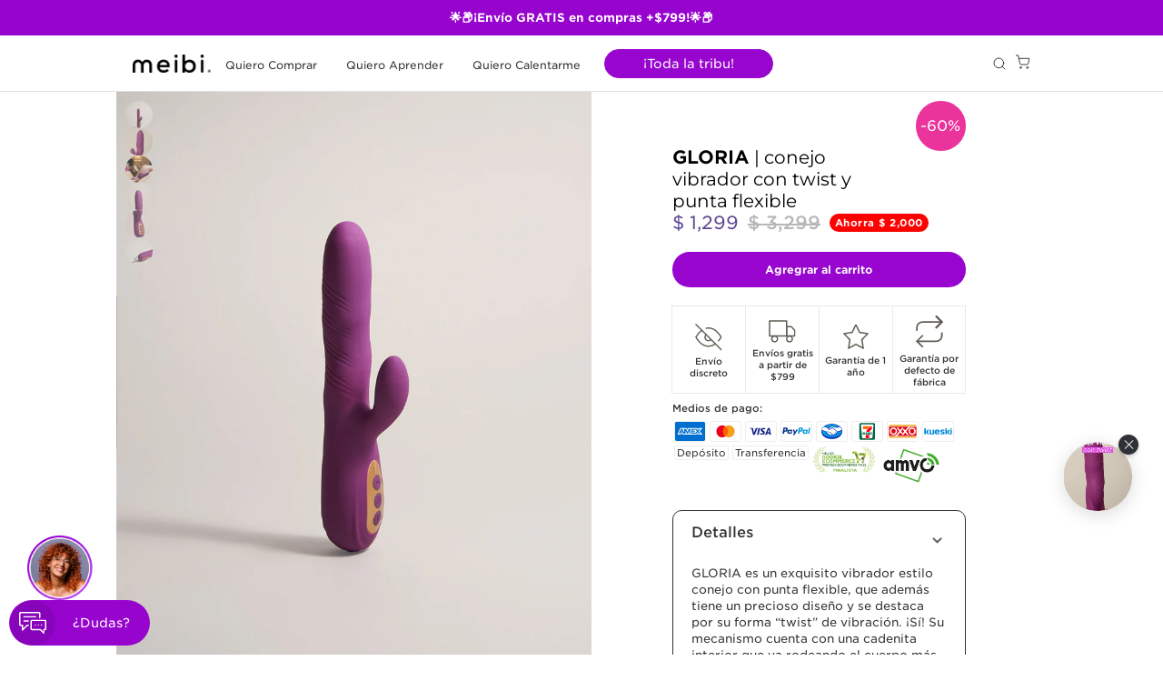

--- FILE ---
content_type: text/html; charset=utf-8
request_url: https://meibi.mx/products/gloria-conejo-vibrador-con-twist-y-punta-flexible
body_size: 50269
content:
<!doctype html>
<html lang="es">
  <head>
<script type="text/javascript" src="https://edge.personalizer.io/storefront/2.0.0/js/shopify/storefront.min.js?key=jtmeq-fch1aa5kn9k9q1ie7nb-ws6ha&shop=meibi-mx.myshopify.com"></script>
<script>
window.LimeSpot = window.LimeSpot === undefined ? {} : LimeSpot;
LimeSpot.PageInfo = { Type: "Product", Template: "product", ReferenceIdentifier: "7335465975896" };

LimeSpot.StoreInfo = { Theme: "meibi-2.0-mx/main" };


LimeSpot.CartItems = [];
</script>





    <script type="text/javascript" src="https://edge.personalizer.io/storefront/2.0.0/js/shopify/storefront.min.js?key=jtmeq-fch1aa5kn9k9q1ie7nb-ws6ha&shop=meibi-mx.myshopify.com"></script>
<script>
window.LimeSpot = window.LimeSpot === undefined ? {} : LimeSpot;
LimeSpot.PageInfo = { Type: "Product", Template: "product", ReferenceIdentifier: "7335465975896" };

LimeSpot.StoreInfo = { Theme: "meibi-2.0-mx/main" };


LimeSpot.CartItems = [];
</script>





    <style data-shopify>
  
  @font-face {
  font-family: Montserrat;
  font-weight: 400;
  font-style: normal;
  font-display: swap;
  src: url("//meibi.mx/cdn/fonts/montserrat/montserrat_n4.81949fa0ac9fd2021e16436151e8eaa539321637.woff2") format("woff2"),
       url("//meibi.mx/cdn/fonts/montserrat/montserrat_n4.a6c632ca7b62da89c3594789ba828388aac693fe.woff") format("woff");
}

  @font-face {
  font-family: Montserrat;
  font-weight: 700;
  font-style: normal;
  font-display: swap;
  src: url("//meibi.mx/cdn/fonts/montserrat/montserrat_n7.3c434e22befd5c18a6b4afadb1e3d77c128c7939.woff2") format("woff2"),
       url("//meibi.mx/cdn/fonts/montserrat/montserrat_n7.5d9fa6e2cae713c8fb539a9876489d86207fe957.woff") format("woff");
}

  @font-face {
  font-family: Montserrat;
  font-weight: 700;
  font-style: italic;
  font-display: swap;
  src: url("//meibi.mx/cdn/fonts/montserrat/montserrat_i7.a0d4a463df4f146567d871890ffb3c80408e7732.woff2") format("woff2"),
       url("//meibi.mx/cdn/fonts/montserrat/montserrat_i7.f6ec9f2a0681acc6f8152c40921d2a4d2e1a2c78.woff") format("woff");
}

  @font-face {
  font-family: Montserrat;
  font-weight: 400;
  font-style: italic;
  font-display: swap;
  src: url("//meibi.mx/cdn/fonts/montserrat/montserrat_i4.5a4ea298b4789e064f62a29aafc18d41f09ae59b.woff2") format("woff2"),
       url("//meibi.mx/cdn/fonts/montserrat/montserrat_i4.072b5869c5e0ed5b9d2021e4c2af132e16681ad2.woff") format("woff");
}


  :root {
    --font-primary--family: Montserrat, sans-serif;
    --font-primary--style: normal;
    --font-primary--weight: 400;
    --page-width: 90rem;
    --page-margin: 20px;
    --color-background: #FFFFFF;
    --color-foreground: #333333;
    --style-border-radius-inputs: 4px;
  }
</style>


    
      <link rel="preconnect" href="https://fonts.shopifycdn.com" crossorigin>
    

    <link href="//meibi.mx/cdn/shop/t/97/assets/critical.css?v=72873323802283851961766008177" rel="stylesheet" type="text/css" media="all" />
    <link href="//meibi.mx/cdn/shop/t/97/assets/theme.css?v=136149919392242414301764524326" rel="stylesheet" type="text/css" media="all" />
    <link href="//meibi.mx/cdn/shop/t/97/assets/flickity.css?v=42919943289369894011764223076" rel="stylesheet" type="text/css" media="all" />
    <link href="//meibi.mx/cdn/shop/t/97/assets/owl.carousel.min.css?v=85190412077156498961764223075" rel="stylesheet" type="text/css" media="all" />
    <link href="//meibi.mx/cdn/shop/t/97/assets/owl.theme.default.min.css?v=60572397528107631441764223076" rel="stylesheet" type="text/css" media="all" />

    <meta charset="utf-8">
<meta http-equiv="X-UA-Compatible" content="IE=edge">
<meta name="viewport" content="width=device-width,initial-scale=1">

<meta
  property="og:site_name"
  content="meibi"
>
<meta
  property="og:url"
  content="https://meibi.mx/products/gloria-conejo-vibrador-con-twist-y-punta-flexible"
>
<meta
  property="og:title"
  content="GLORIA | conejo vibrador con twist y punta flexible"
>
<meta
  property="og:type"
  content="product"
>
<meta
  property="og:description"
  content="GLORIA es un exquisito vibrador estilo conejo con punta flexible, que además tiene un precioso diseño y se destaca por su forma “twist” de vibración."
><meta
    property="og:image"
    content="http://meibi.mx/cdn/shop/products/vibrador-conejo-vulva-vagina-meibi.jpg?v=1668118718"
  >
  <meta
    property="og:image:secure_url"
    content="https://meibi.mx/cdn/shop/products/vibrador-conejo-vulva-vagina-meibi.jpg?v=1668118718"
  >
  <meta
    property="og:image:width"
    content="1430"
  >
  <meta
    property="og:image:height"
    content="1787"
  ><script type="application/ld+json">
    {"@context":"http:\/\/schema.org\/","@id":"\/products\/gloria-conejo-vibrador-con-twist-y-punta-flexible#product","@type":"Product","brand":{"@type":"Brand","name":"meibi"},"category":"Vibradores","description":"GLORIA es un exquisito vibrador estilo conejo con punta flexible, que además tiene un precioso diseño y se destaca por su forma “twist” de vibración. ¡Sí! Su mecanismo cuenta con una cadenita interior que va rodeando el cuerpo más largo del conejo que masajea delicadamente toda tu vagina. \nCuenta con doble motor (uno en cada extremo) su punta estrecha y su cuerpo ligeramente más robusto son increíbles para la inserción vaginal, mientras que el bracito pequeño se acomoda sobre el clítoris para darle ¡mucha atención! y ahora sí: podrás experimentar la triple estimulación, una combinación espectacular para llegar al clímax.\nTiene un tamaño de 25 Largo x 2.5 cm Ancho","gtin":"0730170641924","image":"https:\/\/meibi.mx\/cdn\/shop\/products\/vibrador-conejo-vulva-vagina-meibi.jpg?v=1668118718\u0026width=1920","name":"GLORIA | conejo vibrador con twist y punta flexible","offers":{"@id":"\/products\/gloria-conejo-vibrador-con-twist-y-punta-flexible?variant=40169931702360#offer","@type":"Offer","availability":"http:\/\/schema.org\/InStock","price":"1299.00","priceCurrency":"MXN","url":"https:\/\/meibi.mx\/products\/gloria-conejo-vibrador-con-twist-y-punta-flexible?variant=40169931702360"},"sku":"CONMEI011PRL","url":"https:\/\/meibi.mx\/products\/gloria-conejo-vibrador-con-twist-y-punta-flexible"}
  </script>

  <meta
    property="og:price:amount"
    content="1,299.00"
  >
  <meta
    property="og:price:currency"
    content="MXN"
  ><meta
  name="twitter:card"
  content="summary_large_image"
>
<meta
  name="twitter:title"
  content="GLORIA | conejo vibrador con twist y punta flexible"
>
<meta
  name="twitter:description"
  content="GLORIA es un exquisito vibrador estilo conejo con punta flexible, que además tiene un precioso diseño y se destaca por su forma “twist” de vibración."
>

<title>
  GLORIA | conejo vibrador con twist y punta flexible
 &ndash; meibi</title>

<link
  rel="canonical"
  href="https://meibi.mx/products/gloria-conejo-vibrador-con-twist-y-punta-flexible"
>


  <meta
    name="description"
    content="GLORIA es un exquisito vibrador estilo conejo con punta flexible, que además tiene un precioso diseño y se destaca por su forma “twist” de vibración."
  >


<link rel="shortcut icon" href="//meibi.mx/cdn/shop/files/favicon1_32x32.png?v=1614373687" type="image/png"><script src="//meibi.mx/cdn/shop/t/97/assets/theme.js?v=38665910138613091861764223071" defer="defer"></script>
    <script src="//meibi.mx/cdn/shop/t/97/assets/flickity.js?v=136038147819260502781764223074" defer="defer"></script>
    <script src="//meibi.mx/cdn/shop/t/97/assets/header.js?v=109762552738145628551767633891" defer="defer"></script>
    
    <script>
      (function (w, d, s, l, i) {
        w[l] = w[l] || [];
        w[l].push({ 'gtm.start': new Date().getTime(), event: 'gtm.js' });
        var f = d.getElementsByTagName(s)[0],
          j = d.createElement(s),
          dl = l != 'dataLayer' ? '&l=' + l : '';
        j.async = true;
        j.src = 'https://www.googletagmanager.com/gtm.js?id=' + i + dl;
        f.parentNode.insertBefore(j, f);
      })(window, document, 'script', 'dataLayer', 'GTM-N44LD3Q');
    </script>

    
    <script>
      tolstoyAppKey = '6f67b21a-279c-4b71-bebc-0ed5dad605cd';
    </script>
    <script src="https://widget.gotolstoy.com/widget/widget.js" defer></script>

    <script type="text/javascript">
      var s = document.createElement('script');
      s.src = 'https://api.wcx.cloud/widget/?id=a77db33eb1f043fb9639cde9376164ca';
      document.head.appendChild(s);
    </script>

    
    <script>
      (function (h, o, t, j, a, r) {
        h.hj =
          h.hj ||
          function () {
            (h.hj.q = h.hj.q || []).push(arguments);
          };
        h._hjSettings = { hjid: 3553538, hjsv: 6 };
        a = o.getElementsByTagName('head')[0];
        r = o.createElement('script');
        r.async = 1;
        r.src = t + h._hjSettings.hjid + j + h._hjSettings.hjsv;
        a.appendChild(r);
      })(window, document, 'https://static.hotjar.com/c/hotjar-', '.js?sv=');
    </script>

    <script>window.performance && window.performance.mark && window.performance.mark('shopify.content_for_header.start');</script><meta name="google-site-verification" content="gn6cQgb1rT_wmvCIjZjkozRq7qvSvO6MFjyTh3Nfa74">
<meta id="shopify-digital-wallet" name="shopify-digital-wallet" content="/27420524632/digital_wallets/dialog">
<meta name="shopify-checkout-api-token" content="ad875731f8d51ec5d732ea71e555099a">
<meta id="in-context-paypal-metadata" data-shop-id="27420524632" data-venmo-supported="false" data-environment="production" data-locale="es_ES" data-paypal-v4="true" data-currency="MXN">
<link rel="alternate" type="application/json+oembed" href="https://meibi.mx/products/gloria-conejo-vibrador-con-twist-y-punta-flexible.oembed">
<script async="async" src="/checkouts/internal/preloads.js?locale=es-MX"></script>
<link rel="preconnect" href="https://shop.app" crossorigin="anonymous">
<script async="async" src="https://shop.app/checkouts/internal/preloads.js?locale=es-MX&shop_id=27420524632" crossorigin="anonymous"></script>
<script id="apple-pay-shop-capabilities" type="application/json">{"shopId":27420524632,"countryCode":"MX","currencyCode":"MXN","merchantCapabilities":["supports3DS"],"merchantId":"gid:\/\/shopify\/Shop\/27420524632","merchantName":"meibi","requiredBillingContactFields":["postalAddress","email","phone"],"requiredShippingContactFields":["postalAddress","email","phone"],"shippingType":"shipping","supportedNetworks":["visa","masterCard","amex"],"total":{"type":"pending","label":"meibi","amount":"1.00"},"shopifyPaymentsEnabled":true,"supportsSubscriptions":true}</script>
<script id="shopify-features" type="application/json">{"accessToken":"ad875731f8d51ec5d732ea71e555099a","betas":["rich-media-storefront-analytics"],"domain":"meibi.mx","predictiveSearch":true,"shopId":27420524632,"locale":"es"}</script>
<script>var Shopify = Shopify || {};
Shopify.shop = "meibi-mx.myshopify.com";
Shopify.locale = "es";
Shopify.currency = {"active":"MXN","rate":"1.0"};
Shopify.country = "MX";
Shopify.theme = {"name":"meibi-2.0-mx\/main","id":145786962008,"schema_name":"Meibi2.0","schema_version":"0.1.0","theme_store_id":null,"role":"main"};
Shopify.theme.handle = "null";
Shopify.theme.style = {"id":null,"handle":null};
Shopify.cdnHost = "meibi.mx/cdn";
Shopify.routes = Shopify.routes || {};
Shopify.routes.root = "/";</script>
<script type="module">!function(o){(o.Shopify=o.Shopify||{}).modules=!0}(window);</script>
<script>!function(o){function n(){var o=[];function n(){o.push(Array.prototype.slice.apply(arguments))}return n.q=o,n}var t=o.Shopify=o.Shopify||{};t.loadFeatures=n(),t.autoloadFeatures=n()}(window);</script>
<script>
  window.ShopifyPay = window.ShopifyPay || {};
  window.ShopifyPay.apiHost = "shop.app\/pay";
  window.ShopifyPay.redirectState = null;
</script>
<script id="shop-js-analytics" type="application/json">{"pageType":"product"}</script>
<script defer="defer" async type="module" src="//meibi.mx/cdn/shopifycloud/shop-js/modules/v2/client.init-shop-cart-sync_2Gr3Q33f.es.esm.js"></script>
<script defer="defer" async type="module" src="//meibi.mx/cdn/shopifycloud/shop-js/modules/v2/chunk.common_noJfOIa7.esm.js"></script>
<script defer="defer" async type="module" src="//meibi.mx/cdn/shopifycloud/shop-js/modules/v2/chunk.modal_Deo2FJQo.esm.js"></script>
<script type="module">
  await import("//meibi.mx/cdn/shopifycloud/shop-js/modules/v2/client.init-shop-cart-sync_2Gr3Q33f.es.esm.js");
await import("//meibi.mx/cdn/shopifycloud/shop-js/modules/v2/chunk.common_noJfOIa7.esm.js");
await import("//meibi.mx/cdn/shopifycloud/shop-js/modules/v2/chunk.modal_Deo2FJQo.esm.js");

  window.Shopify.SignInWithShop?.initShopCartSync?.({"fedCMEnabled":true,"windoidEnabled":true});

</script>
<script>
  window.Shopify = window.Shopify || {};
  if (!window.Shopify.featureAssets) window.Shopify.featureAssets = {};
  window.Shopify.featureAssets['shop-js'] = {"shop-cart-sync":["modules/v2/client.shop-cart-sync_CLKquFP5.es.esm.js","modules/v2/chunk.common_noJfOIa7.esm.js","modules/v2/chunk.modal_Deo2FJQo.esm.js"],"init-fed-cm":["modules/v2/client.init-fed-cm_UIHl99eI.es.esm.js","modules/v2/chunk.common_noJfOIa7.esm.js","modules/v2/chunk.modal_Deo2FJQo.esm.js"],"shop-cash-offers":["modules/v2/client.shop-cash-offers_CmfU17z0.es.esm.js","modules/v2/chunk.common_noJfOIa7.esm.js","modules/v2/chunk.modal_Deo2FJQo.esm.js"],"shop-login-button":["modules/v2/client.shop-login-button_TNcmr2ON.es.esm.js","modules/v2/chunk.common_noJfOIa7.esm.js","modules/v2/chunk.modal_Deo2FJQo.esm.js"],"pay-button":["modules/v2/client.pay-button_Bev6HBFS.es.esm.js","modules/v2/chunk.common_noJfOIa7.esm.js","modules/v2/chunk.modal_Deo2FJQo.esm.js"],"shop-button":["modules/v2/client.shop-button_D1FAYBb2.es.esm.js","modules/v2/chunk.common_noJfOIa7.esm.js","modules/v2/chunk.modal_Deo2FJQo.esm.js"],"avatar":["modules/v2/client.avatar_BTnouDA3.es.esm.js"],"init-windoid":["modules/v2/client.init-windoid_DEZXpPDW.es.esm.js","modules/v2/chunk.common_noJfOIa7.esm.js","modules/v2/chunk.modal_Deo2FJQo.esm.js"],"init-shop-for-new-customer-accounts":["modules/v2/client.init-shop-for-new-customer-accounts_BplbpZyb.es.esm.js","modules/v2/client.shop-login-button_TNcmr2ON.es.esm.js","modules/v2/chunk.common_noJfOIa7.esm.js","modules/v2/chunk.modal_Deo2FJQo.esm.js"],"init-shop-email-lookup-coordinator":["modules/v2/client.init-shop-email-lookup-coordinator_HqkMc84a.es.esm.js","modules/v2/chunk.common_noJfOIa7.esm.js","modules/v2/chunk.modal_Deo2FJQo.esm.js"],"init-shop-cart-sync":["modules/v2/client.init-shop-cart-sync_2Gr3Q33f.es.esm.js","modules/v2/chunk.common_noJfOIa7.esm.js","modules/v2/chunk.modal_Deo2FJQo.esm.js"],"shop-toast-manager":["modules/v2/client.shop-toast-manager_SugAQS8a.es.esm.js","modules/v2/chunk.common_noJfOIa7.esm.js","modules/v2/chunk.modal_Deo2FJQo.esm.js"],"init-customer-accounts":["modules/v2/client.init-customer-accounts_fxIyJgvX.es.esm.js","modules/v2/client.shop-login-button_TNcmr2ON.es.esm.js","modules/v2/chunk.common_noJfOIa7.esm.js","modules/v2/chunk.modal_Deo2FJQo.esm.js"],"init-customer-accounts-sign-up":["modules/v2/client.init-customer-accounts-sign-up_DnItKKRk.es.esm.js","modules/v2/client.shop-login-button_TNcmr2ON.es.esm.js","modules/v2/chunk.common_noJfOIa7.esm.js","modules/v2/chunk.modal_Deo2FJQo.esm.js"],"shop-follow-button":["modules/v2/client.shop-follow-button_Bfwbpk3m.es.esm.js","modules/v2/chunk.common_noJfOIa7.esm.js","modules/v2/chunk.modal_Deo2FJQo.esm.js"],"checkout-modal":["modules/v2/client.checkout-modal_BA6xEtNy.es.esm.js","modules/v2/chunk.common_noJfOIa7.esm.js","modules/v2/chunk.modal_Deo2FJQo.esm.js"],"shop-login":["modules/v2/client.shop-login_D2RP8Rbe.es.esm.js","modules/v2/chunk.common_noJfOIa7.esm.js","modules/v2/chunk.modal_Deo2FJQo.esm.js"],"lead-capture":["modules/v2/client.lead-capture_Dq1M6aah.es.esm.js","modules/v2/chunk.common_noJfOIa7.esm.js","modules/v2/chunk.modal_Deo2FJQo.esm.js"],"payment-terms":["modules/v2/client.payment-terms_DYWUeaxY.es.esm.js","modules/v2/chunk.common_noJfOIa7.esm.js","modules/v2/chunk.modal_Deo2FJQo.esm.js"]};
</script>
<script>(function() {
  var isLoaded = false;
  function asyncLoad() {
    if (isLoaded) return;
    isLoaded = true;
    var urls = ["https:\/\/admin.revenuehunt.com\/embed.js?shop=meibi-mx.myshopify.com","https:\/\/cdn.hextom.com\/js\/eventpromotionbar.js?shop=meibi-mx.myshopify.com","\/\/cdn.shopify.com\/proxy\/1819341ce593174e9e5ef38bdab4dd3c11ec55ae78b8c0167219782571bb833c\/bucket.useifsapp.com\/theme-files-min\/js\/ifs-script-tag-min.js?v=2\u0026shop=meibi-mx.myshopify.com\u0026sp-cache-control=cHVibGljLCBtYXgtYWdlPTkwMA","https:\/\/edge.personalizer.io\/storefront\/2.0.0\/js\/shopify\/storefront.min.js?key=jtmeq-fch1aa5kn9k9q1ie7nb-ws6ha\u0026shop=meibi-mx.myshopify.com"];
    for (var i = 0; i < urls.length; i++) {
      var s = document.createElement('script');
      s.type = 'text/javascript';
      s.async = true;
      s.src = urls[i];
      var x = document.getElementsByTagName('script')[0];
      x.parentNode.insertBefore(s, x);
    }
  };
  if(window.attachEvent) {
    window.attachEvent('onload', asyncLoad);
  } else {
    window.addEventListener('load', asyncLoad, false);
  }
})();</script>
<script id="__st">var __st={"a":27420524632,"offset":-21600,"reqid":"4ae8cfdf-2ded-428b-876a-87d91c882ba2-1769038877","pageurl":"meibi.mx\/products\/gloria-conejo-vibrador-con-twist-y-punta-flexible","u":"617872668aac","p":"product","rtyp":"product","rid":7335465975896};</script>
<script>window.ShopifyPaypalV4VisibilityTracking = true;</script>
<script id="form-persister">!function(){'use strict';const t='contact',e='new_comment',n=[[t,t],['blogs',e],['comments',e],[t,'customer']],o='password',r='form_key',c=['recaptcha-v3-token','g-recaptcha-response','h-captcha-response',o],s=()=>{try{return window.sessionStorage}catch{return}},i='__shopify_v',u=t=>t.elements[r],a=function(){const t=[...n].map((([t,e])=>`form[action*='/${t}']:not([data-nocaptcha='true']) input[name='form_type'][value='${e}']`)).join(',');var e;return e=t,()=>e?[...document.querySelectorAll(e)].map((t=>t.form)):[]}();function m(t){const e=u(t);a().includes(t)&&(!e||!e.value)&&function(t){try{if(!s())return;!function(t){const e=s();if(!e)return;const n=u(t);if(!n)return;const o=n.value;o&&e.removeItem(o)}(t);const e=Array.from(Array(32),(()=>Math.random().toString(36)[2])).join('');!function(t,e){u(t)||t.append(Object.assign(document.createElement('input'),{type:'hidden',name:r})),t.elements[r].value=e}(t,e),function(t,e){const n=s();if(!n)return;const r=[...t.querySelectorAll(`input[type='${o}']`)].map((({name:t})=>t)),u=[...c,...r],a={};for(const[o,c]of new FormData(t).entries())u.includes(o)||(a[o]=c);n.setItem(e,JSON.stringify({[i]:1,action:t.action,data:a}))}(t,e)}catch(e){console.error('failed to persist form',e)}}(t)}const f=t=>{if('true'===t.dataset.persistBound)return;const e=function(t,e){const n=function(t){return'function'==typeof t.submit?t.submit:HTMLFormElement.prototype.submit}(t).bind(t);return function(){let t;return()=>{t||(t=!0,(()=>{try{e(),n()}catch(t){(t=>{console.error('form submit failed',t)})(t)}})(),setTimeout((()=>t=!1),250))}}()}(t,(()=>{m(t)}));!function(t,e){if('function'==typeof t.submit&&'function'==typeof e)try{t.submit=e}catch{}}(t,e),t.addEventListener('submit',(t=>{t.preventDefault(),e()})),t.dataset.persistBound='true'};!function(){function t(t){const e=(t=>{const e=t.target;return e instanceof HTMLFormElement?e:e&&e.form})(t);e&&m(e)}document.addEventListener('submit',t),document.addEventListener('DOMContentLoaded',(()=>{const e=a();for(const t of e)f(t);var n;n=document.body,new window.MutationObserver((t=>{for(const e of t)if('childList'===e.type&&e.addedNodes.length)for(const t of e.addedNodes)1===t.nodeType&&'FORM'===t.tagName&&a().includes(t)&&f(t)})).observe(n,{childList:!0,subtree:!0,attributes:!1}),document.removeEventListener('submit',t)}))}()}();</script>
<script integrity="sha256-4kQ18oKyAcykRKYeNunJcIwy7WH5gtpwJnB7kiuLZ1E=" data-source-attribution="shopify.loadfeatures" defer="defer" src="//meibi.mx/cdn/shopifycloud/storefront/assets/storefront/load_feature-a0a9edcb.js" crossorigin="anonymous"></script>
<script crossorigin="anonymous" defer="defer" src="//meibi.mx/cdn/shopifycloud/storefront/assets/shopify_pay/storefront-65b4c6d7.js?v=20250812"></script>
<script data-source-attribution="shopify.dynamic_checkout.dynamic.init">var Shopify=Shopify||{};Shopify.PaymentButton=Shopify.PaymentButton||{isStorefrontPortableWallets:!0,init:function(){window.Shopify.PaymentButton.init=function(){};var t=document.createElement("script");t.src="https://meibi.mx/cdn/shopifycloud/portable-wallets/latest/portable-wallets.es.js",t.type="module",document.head.appendChild(t)}};
</script>
<script data-source-attribution="shopify.dynamic_checkout.buyer_consent">
  function portableWalletsHideBuyerConsent(e){var t=document.getElementById("shopify-buyer-consent"),n=document.getElementById("shopify-subscription-policy-button");t&&n&&(t.classList.add("hidden"),t.setAttribute("aria-hidden","true"),n.removeEventListener("click",e))}function portableWalletsShowBuyerConsent(e){var t=document.getElementById("shopify-buyer-consent"),n=document.getElementById("shopify-subscription-policy-button");t&&n&&(t.classList.remove("hidden"),t.removeAttribute("aria-hidden"),n.addEventListener("click",e))}window.Shopify?.PaymentButton&&(window.Shopify.PaymentButton.hideBuyerConsent=portableWalletsHideBuyerConsent,window.Shopify.PaymentButton.showBuyerConsent=portableWalletsShowBuyerConsent);
</script>
<script data-source-attribution="shopify.dynamic_checkout.cart.bootstrap">document.addEventListener("DOMContentLoaded",(function(){function t(){return document.querySelector("shopify-accelerated-checkout-cart, shopify-accelerated-checkout")}if(t())Shopify.PaymentButton.init();else{new MutationObserver((function(e,n){t()&&(Shopify.PaymentButton.init(),n.disconnect())})).observe(document.body,{childList:!0,subtree:!0})}}));
</script>
<link id="shopify-accelerated-checkout-styles" rel="stylesheet" media="screen" href="https://meibi.mx/cdn/shopifycloud/portable-wallets/latest/accelerated-checkout-backwards-compat.css" crossorigin="anonymous">
<style id="shopify-accelerated-checkout-cart">
        #shopify-buyer-consent {
  margin-top: 1em;
  display: inline-block;
  width: 100%;
}

#shopify-buyer-consent.hidden {
  display: none;
}

#shopify-subscription-policy-button {
  background: none;
  border: none;
  padding: 0;
  text-decoration: underline;
  font-size: inherit;
  cursor: pointer;
}

#shopify-subscription-policy-button::before {
  box-shadow: none;
}

      </style>

<script>window.performance && window.performance.mark && window.performance.mark('shopify.content_for_header.end');</script>

    <script type="text/javascript">
      var _conv_page_type = 'product';
      var _conv_category_id = '';
      var _conv_category_name = '';
      var _conv_product_sku = 'CONMEI011PRL';
      var _conv_product_name = 'GLORIA | conejo vibrador con twist y punta flexible';
      var _conv_product_price = '1,299.00';
      var _conv_customer_id = '';
      var _conv_custom_v1 = '30OFF';
      var _conv_custom_v2 = '';
      var _conv_custom_v3 = '0';
      var _conv_custom_v4 = '0.00';
    </script>
    <!-- begin Convert Experiences code-->
<script type="text/javascript">
  // Function to turn on the conversion integration
  function _conv_integration_on() {
    true;
  }

  // Initialize the _conv_q array if it doesn't exist
  window._conv_q = window._conv_q || [];

  // Function to align segments to the first format
  function alignSegmentsToFirstFormat(segFromSecondFormat) {
    // Initialize the aligned segment with direct mappings
    const alignedSeg = {
      browser: segFromSecondFormat.browser,
      devices: segFromSecondFormat.devices,
      source: segFromSecondFormat.source,
      campaign: segFromSecondFormat.campaign,
      // Directly map 'country' to 'ctry', ensuring a value is always provided
      ctry: segFromSecondFormat.country || "",
      // Handle 'customSegments' with a check to ensure it's treated correctly
      cust:
        segFromSecondFormat.customSegments &&
        Array.isArray(segFromSecondFormat.customSegments)
          ? segFromSecondFormat.customSegments
          : [],
    };

    // Adjust the 'new' flag based on 'visitorType'
    // Since 'visitorType' of "returning" implies the visitor is not new, we map accordingly
    alignedSeg.new =
      segFromSecondFormat.visitorType === "new"
        ? 1
        : segFromSecondFormat.visitorType === "returning"
        ? 0
        : undefined;

    return alignedSeg;
  }

  // Push a new listener to the _conv_q array
  _conv_q.push({
    what: "addListener",
    params: {
      event: "snippet.goals_evaluated",
      handler: function () {
        // Try to get the session cookie
        let session_cookie;
        try {
          session_cookie = convert.getCookie("_conv_s");
        } catch (error) {
          console.error(
            'Convert: Error getting session cookie. Operation: convert.getCookie("_conv_s")',
            error
          );
          return; // Exit the function if there's an error
        }

        const isCurrentData = Boolean(convert.currentData && convert.currentData.experiences);
        const isHistoricalData = Boolean(convert.historicalData && convert.historicalData.experiences);

        // If there are experiments and a session cookie, proceed
        if (
          (isCurrentData || isHistoricalData) &&
          session_cookie
        ) {
          // Define some variables
          let revenue_goal_id = "10048791";
          let visitor_id = session_cookie.split("*")[0].replace("sh:", "");
          let exp_list = [];
          let variation_list = [];
          let varID;

          // If there are current experiments, add them to the lists
          if (isCurrentData) {
            let new_exp = convert.currentData.experiences;
            for (let expID in new_exp) {
              varID = new_exp[expID].variation.id;
              if (!exp_list.includes(expID.toString())) {
                exp_list.push(expID.toString());
                variation_list.push(varID.toString());
              }
            }
          }

          // Adjusting for the new historicalData format
          if (isHistoricalData) {
            let old_exp = convert.historicalData.experiences;
            for (let expID in old_exp) {
              varID = old_exp[expID].variation_id;
              if (!exp_list.includes(expID.toString())) {
                exp_list.push(expID.toString());
                variation_list.push(varID.toString());
              }
            }
          }

          // Define the base convert attributes
          let convert_attributes = {
            cid: convert.data.account_id,
            pid: convert.data.project.id,
            vid: visitor_id,
            goals: revenue_goal_id,
            vars: variation_list,
            exps: exp_list,
          };

          // Try to get visitor segments
          try {
            let segmentsFromConvert = convert.getVisitorSegments();
            convert_attributes.visitorSegments =
              alignSegmentsToFirstFormat(segmentsFromConvert);
          } catch (error) {
            console.error("Convert: Error getting visitor segments:", error);
          }

          // Try to set convert_attributes in localStorage
          try {
            localStorage.setItem("convert_revenue_goal", revenue_goal_id);
            console.log(
              "%cConvert: convert_revenue_goal successfully saved to localStorage",
              "color: lightgreen"
            ); // Debugging line
          } catch (error) {
            console.error(
              "%cConvert: Error saving convert_attributes to localStorage: ",
              "color: deeppink",
              error
            ); // Error handling
          }

          // Prefix the convert attributes
          const prefixed_convert_attributes = {
            __event: btoa(JSON.stringify(convert_attributes)),
            __currency: "",
            __version: "5",
          };

          const shopifyRoot =
            window.Shopify && window.Shopify.routes
              ? window.Shopify.routes.root
              : "/";
          console.log("shopifyRoot:", shopifyRoot);
          fetch(shopifyRoot + "cart/update.js", {
            method: "POST",
            headers: {
              "Content-Type": "application/json",
            },
            body: JSON.stringify({
              attributes: prefixed_convert_attributes,
            }),
          })
            .then(function () {
              console.log(
                "%cConvert: Hidden cart attributes successfully updated",
                "color: lightgreen"
              ); // Debugging line
            })
            .catch(function (errorThrown) {
              console.error(
                "%cConvert: Error updating hidden cart attribute values: ",
                "color: deeppink",
                errorThrown
              ); // Error handling
              console.log(
                "%cValues: ",
                "color: deeppink",
                prefixed_convert_attributes
              ); // Error debugging
            });
        }
      },
    },
  });
</script>
<script
  type="text/javascript"
  src="//cdn-4.convertexperiments.com/v1/js/10041917-10042290.js"
></script>
<!-- end Convert Experiences code -->



    <!-- SCHEMA.ORG JSON-LD -->
    <script type="application/ld+json">
      {
        "@context": "https://schema.org",
        "@type": "WebSite",
        "url": "https://meibi.mx",
        "potentialAction": {
          "@type": "SearchAction",
          "target": "https://meibi.mx/search?q={search_term_string}",
          "query-input": "required name=search_term_string"
        }
      }
    </script>

    <script type="application/ld+json">
      {
        "@context": "https://schema.org",
        "@type": "Organization",
        "name": "meibi",
        "url": "https://meibi.mx",
        "logo": "Liquid error (layout/theme line 107): invalid url input",
        "sameAs": [
          "https://www.facebook.com/tu_pagina",
          "https://www.instagram.com/tu_pagina",
          "https://twitter.com/tu_pagina"
        ],
        "contactPoint": {
          "@type": "ContactPoint",
          "telephone": "+52-55-1234-5678",
          "contactType": "customer service",
          "areaServed": "MX",
          "availableLanguage": ["es", "en"]
        }
      }
    </script><!-- PRODUCT -->
      <script type="application/ld+json">
        {
          "@context": "https://schema.org/",
          "@type": "Product",
          "name": "GLORIA | conejo vibrador con twist y punta flexible",
          "image": [
            
              "//meibi.mx/cdn/shop/products/vibrador-conejo-vulva-vagina-meibi.jpg?v=1668118718&width=800",
            
              "//meibi.mx/cdn/shop/files/vibrador-conejo-vulva-vagina-meibi.gif?v=1731699395&width=800",
            
              "//meibi.mx/cdn/shop/products/vibrador-conejo-vulva-vagina-meibi_e5aead35-d127-4631-b0bd-71c79ed848b6.jpg?v=1695929929&width=800",
            
              "//meibi.mx/cdn/shop/products/vibrador-rotacion-vulva-vagina-meibi_71aae60e-9afb-44a1-a714-ec4f8dfd9091.jpg?v=1695929929&width=800",
            
              "//meibi.mx/cdn/shop/products/conejo-vibrador-vulva-vagina-meibi_8b78ba2d-9c29-4523-a3cc-75dd031714ba.jpg?v=1695929929&width=800",
            
              "//meibi.mx/cdn/shop/products/vibrador-conejo-vulva-movimiento-vagina-meibi_fc839275-6933-4f68-aec9-9e17468c37dc.jpg?v=1695929929&width=800"
            
          ],
          "description": "GLORIA es un exquisito vibrador estilo conejo con punta flexible, que además tiene un precioso diseño y se destaca por su forma “twist” de vibración. ¡Sí! Su mecanismo cuenta con una cadenita interior que va rodeando el cuerpo más largo del conejo que masajea delicadamente toda tu vagina. 
Cuenta con doble motor (uno en cada extremo) su punta estrecha y su cuerpo ligeramente más robusto son increíbles para la inserción vaginal, mientras que el bracito pequeño se acomoda sobre el clítoris para darle ¡mucha atención! y ahora sí: podrás experimentar la triple estimulación, una combinación espectacular para llegar al clímax.
Tiene un tamaño de 25 Largo x 2.5 cm Ancho",
          "sku": "CONMEI011PRL",
          "brand": {
            "@type": "Brand",
            "name": "meibi"
          },
          "offers": [
            
            {
              "@type": "Offer",
              "sku": "CONMEI011PRL",
              "url": "https://meibi.mx/products/gloria-conejo-vibrador-con-twist-y-punta-flexible?variant=40169931702360",
              "priceCurrency": "MXN",
              "price": "1,299.00",
              "availability": "https://schema.org/InStock",
              "itemCondition": "https://schema.org/NewCondition"
              
              ,"priceValidUntil": "2026-01-21"
              
            }
            
          ]
          
          ,
          "aggregateRating": {
            "@type": "AggregateRating",
            "ratingValue": "4.85",
            "reviewCount": "13"
          }
          
        }
      </script>

      <!-- BREADCRUMB en página de producto -->
      <script type="application/ld+json">
        {
          "@context": "https://schema.org",
          "@type": "BreadcrumbList",
          "itemListElement": [
            {
              "@type": "ListItem",
              "position": 1,
              "name": "Home",
              "item": "https://meibi.mx"
            }
            
            ,{
              "@type": "ListItem",
              "position": 2,
              "name": "GLORIA | conejo vibrador con twist y punta flexible",
              "item": "https://meibi.mx/products/gloria-conejo-vibrador-con-twist-y-punta-flexible"
            }
          ]
        }
      </script><!-- BEGIN app block: shopify://apps/attentive/blocks/attn-tag/8df62c72-8fe4-407e-a5b3-72132be30a0d --><script type="text/javascript" src="https://ccnku.meibi.mx/providers/atLabel/load" onerror=" var fallbackScript = document.createElement('script'); fallbackScript.src = 'https://cdn.attn.tv/meibi/dtag.js'; document.head.appendChild(fallbackScript);" data-source="loaded?source=app-embed" defer="defer"></script>


<!-- END app block --><!-- BEGIN app block: shopify://apps/judge-me-reviews/blocks/judgeme_core/61ccd3b1-a9f2-4160-9fe9-4fec8413e5d8 --><!-- Start of Judge.me Core -->






<link rel="dns-prefetch" href="https://cdnwidget.judge.me">
<link rel="dns-prefetch" href="https://cdn.judge.me">
<link rel="dns-prefetch" href="https://cdn1.judge.me">
<link rel="dns-prefetch" href="https://api.judge.me">

<script data-cfasync='false' class='jdgm-settings-script'>window.jdgmSettings={"pagination":5,"disable_web_reviews":true,"badge_no_review_text":"Sin reseñas","badge_n_reviews_text":"{{ n }} reseña/reseñas","badge_star_color":"#ad28de","hide_badge_preview_if_no_reviews":true,"badge_hide_text":false,"enforce_center_preview_badge":false,"widget_title":"Reseñas de Clientes","widget_open_form_text":"Escribir una reseña","widget_close_form_text":"Cancelar reseña","widget_refresh_page_text":"Actualizar página","widget_summary_text":"Basado en {{ number_of_reviews }} reseña/reseñas","widget_no_review_text":"Sé el primero en escribir una reseña","widget_name_field_text":"Nombre","widget_verified_name_field_text":"Nombre Verificado (público)","widget_name_placeholder_text":"Nombre","widget_required_field_error_text":"Este campo es obligatorio.","widget_email_field_text":"Dirección de correo electrónico","widget_verified_email_field_text":"Correo electrónico Verificado (privado, no se puede editar)","widget_email_placeholder_text":"Tu dirección de correo electrónico","widget_email_field_error_text":"Por favor, ingresa una dirección de correo electrónico válida.","widget_rating_field_text":"Calificación","widget_review_title_field_text":"Título de la Reseña","widget_review_title_placeholder_text":"Da un título a tu reseña","widget_review_body_field_text":"Contenido de la reseña","widget_review_body_placeholder_text":"Empieza a escribir aquí...","widget_pictures_field_text":"Imagen","widget_submit_review_text":"Enviar Reseña","widget_submit_verified_review_text":"Enviar Reseña Verificada","widget_submit_success_msg_with_auto_publish":"¡Gracias! Por favor, actualiza la página en unos momentos para ver tu reseña. Puedes eliminar o editar tu reseña iniciando sesión en \u003ca href='https://judge.me/login' target='_blank' rel='nofollow noopener'\u003eJudge.me\u003c/a\u003e","widget_submit_success_msg_no_auto_publish":"¡Gracias! Tu reseña se publicará tan pronto como sea aprobada por el administrador de la tienda. Puedes eliminar o editar tu reseña iniciando sesión en \u003ca href='https://judge.me/login' target='_blank' rel='nofollow noopener'\u003eJudge.me\u003c/a\u003e","widget_show_default_reviews_out_of_total_text":"Mostrando {{ n_reviews_shown }} de {{ n_reviews }} reseñas.","widget_show_all_link_text":"Mostrar todas","widget_show_less_link_text":"Mostrar menos","widget_author_said_text":"{{ reviewer_name }} dijo:","widget_days_text":"hace {{ n }} día/días","widget_weeks_text":"hace {{ n }} semana/semanas","widget_months_text":"hace {{ n }} mes/meses","widget_years_text":"hace {{ n }} año/años","widget_yesterday_text":"Ayer","widget_today_text":"Hoy","widget_replied_text":"\u003e\u003e {{ shop_name }} respondió:","widget_read_more_text":"Leer más","widget_reviewer_name_as_initial":"","widget_rating_filter_color":"","widget_rating_filter_see_all_text":"Ver todas las reseñas","widget_sorting_most_recent_text":"Más Recientes","widget_sorting_highest_rating_text":"Mayor Calificación","widget_sorting_lowest_rating_text":"Menor Calificación","widget_sorting_with_pictures_text":"Solo Imágenes","widget_sorting_most_helpful_text":"Más Útiles","widget_open_question_form_text":"Hacer una pregunta","widget_reviews_subtab_text":"Reseñas","widget_questions_subtab_text":"Preguntas","widget_question_label_text":"Pregunta","widget_answer_label_text":"Respuesta","widget_question_placeholder_text":"Escribe tu pregunta aquí","widget_submit_question_text":"Enviar Pregunta","widget_question_submit_success_text":"¡Gracias por tu pregunta! Te notificaremos una vez que sea respondida.","widget_star_color":"#ad28de","verified_badge_text":"Verificado","verified_badge_bg_color":"","verified_badge_text_color":"","verified_badge_placement":"left-of-reviewer-name","widget_review_max_height":"","widget_hide_border":false,"widget_social_share":false,"widget_thumb":false,"widget_review_location_show":false,"widget_location_format":"country_iso_code","all_reviews_include_out_of_store_products":true,"all_reviews_out_of_store_text":"(fuera de la tienda)","all_reviews_pagination":100,"all_reviews_product_name_prefix_text":"sobre","enable_review_pictures":true,"enable_question_anwser":false,"widget_theme":"","review_date_format":"mm/dd/yyyy","default_sort_method":"most-recent","widget_product_reviews_subtab_text":"Reseñas de Productos","widget_shop_reviews_subtab_text":"Reseñas de la Tienda","widget_other_products_reviews_text":"Reseñas para otros productos","widget_store_reviews_subtab_text":"Reseñas de la tienda","widget_no_store_reviews_text":"Esta tienda no ha recibido ninguna reseña todavía","widget_web_restriction_product_reviews_text":"Este producto no ha recibido ninguna reseña todavía","widget_no_items_text":"No se encontraron elementos","widget_show_more_text":"Mostrar más","widget_write_a_store_review_text":"Escribir una Reseña de la Tienda","widget_other_languages_heading":"Reseñas en Otros Idiomas","widget_translate_review_text":"Traducir reseña a {{ language }}","widget_translating_review_text":"Traduciendo...","widget_show_original_translation_text":"Mostrar original ({{ language }})","widget_translate_review_failed_text":"No se pudo traducir la reseña.","widget_translate_review_retry_text":"Reintentar","widget_translate_review_try_again_later_text":"Intentar más tarde","show_product_url_for_grouped_product":false,"widget_sorting_pictures_first_text":"Imágenes Primero","show_pictures_on_all_rev_page_mobile":false,"show_pictures_on_all_rev_page_desktop":false,"floating_tab_hide_mobile_install_preference":false,"floating_tab_button_name":"★ Reseñas","floating_tab_title":"Deja que los clientes hablen por nosotros","floating_tab_button_color":"","floating_tab_button_background_color":"","floating_tab_url":"","floating_tab_url_enabled":false,"floating_tab_tab_style":"text","all_reviews_text_badge_text":"Los clientes nos califican {{ shop.metafields.judgeme.all_reviews_rating | round: 1 }}/5 basado en {{ shop.metafields.judgeme.all_reviews_count }} reseñas.","all_reviews_text_badge_text_branded_style":"{{ shop.metafields.judgeme.all_reviews_rating | round: 1 }} de 5 estrellas basado en {{ shop.metafields.judgeme.all_reviews_count }} reseñas","is_all_reviews_text_badge_a_link":false,"show_stars_for_all_reviews_text_badge":false,"all_reviews_text_badge_url":"","all_reviews_text_style":"text","all_reviews_text_color_style":"judgeme_brand_color","all_reviews_text_color":"#108474","all_reviews_text_show_jm_brand":true,"featured_carousel_show_header":true,"featured_carousel_title":"Deja que los clientes hablen por nosotros","testimonials_carousel_title":"Los clientes nos dicen","videos_carousel_title":"Historias de clientes reales","cards_carousel_title":"Los clientes nos dicen","featured_carousel_count_text":"de {{ n }} reseñas","featured_carousel_add_link_to_all_reviews_page":false,"featured_carousel_url":"","featured_carousel_show_images":true,"featured_carousel_autoslide_interval":5,"featured_carousel_arrows_on_the_sides":false,"featured_carousel_height":250,"featured_carousel_width":80,"featured_carousel_image_size":0,"featured_carousel_image_height":250,"featured_carousel_arrow_color":"#eeeeee","verified_count_badge_style":"vintage","verified_count_badge_orientation":"horizontal","verified_count_badge_color_style":"judgeme_brand_color","verified_count_badge_color":"#108474","is_verified_count_badge_a_link":false,"verified_count_badge_url":"","verified_count_badge_show_jm_brand":true,"widget_rating_preset_default":5,"widget_first_sub_tab":"product-reviews","widget_show_histogram":true,"widget_histogram_use_custom_color":false,"widget_pagination_use_custom_color":false,"widget_star_use_custom_color":true,"widget_verified_badge_use_custom_color":false,"widget_write_review_use_custom_color":false,"picture_reminder_submit_button":"Upload Pictures","enable_review_videos":true,"mute_video_by_default":false,"widget_sorting_videos_first_text":"Videos Primero","widget_review_pending_text":"Pendiente","featured_carousel_items_for_large_screen":3,"social_share_options_order":"Facebook,Twitter","remove_microdata_snippet":false,"disable_json_ld":false,"enable_json_ld_products":false,"preview_badge_show_question_text":false,"preview_badge_no_question_text":"Sin preguntas","preview_badge_n_question_text":"{{ number_of_questions }} pregunta/preguntas","qa_badge_show_icon":false,"qa_badge_position":"same-row","remove_judgeme_branding":false,"widget_add_search_bar":false,"widget_search_bar_placeholder":"Buscar","widget_sorting_verified_only_text":"Solo verificadas","featured_carousel_theme":"default","featured_carousel_show_rating":true,"featured_carousel_show_title":true,"featured_carousel_show_body":true,"featured_carousel_show_date":false,"featured_carousel_show_reviewer":true,"featured_carousel_show_product":false,"featured_carousel_header_background_color":"#108474","featured_carousel_header_text_color":"#ffffff","featured_carousel_name_product_separator":"reviewed","featured_carousel_full_star_background":"#108474","featured_carousel_empty_star_background":"#dadada","featured_carousel_vertical_theme_background":"#f9fafb","featured_carousel_verified_badge_enable":false,"featured_carousel_verified_badge_color":"#108474","featured_carousel_border_style":"round","featured_carousel_review_line_length_limit":3,"featured_carousel_more_reviews_button_text":"Leer más reseñas","featured_carousel_view_product_button_text":"Ver producto","all_reviews_page_load_reviews_on":"scroll","all_reviews_page_load_more_text":"Cargar Más Reseñas","disable_fb_tab_reviews":false,"enable_ajax_cdn_cache":false,"widget_public_name_text":"mostrado públicamente como","default_reviewer_name":"John Smith","default_reviewer_name_has_non_latin":true,"widget_reviewer_anonymous":"Anónimo","medals_widget_title":"Medallas de Reseñas Judge.me","medals_widget_background_color":"#f9fafb","medals_widget_position":"footer_all_pages","medals_widget_border_color":"#f9fafb","medals_widget_verified_text_position":"left","medals_widget_use_monochromatic_version":false,"medals_widget_elements_color":"#108474","show_reviewer_avatar":true,"widget_invalid_yt_video_url_error_text":"No es una URL de video de YouTube","widget_max_length_field_error_text":"Por favor, ingresa no más de {0} caracteres.","widget_show_country_flag":false,"widget_show_collected_via_shop_app":true,"widget_verified_by_shop_badge_style":"light","widget_verified_by_shop_text":"Verificado por la Tienda","widget_show_photo_gallery":true,"widget_load_with_code_splitting":true,"widget_ugc_install_preference":false,"widget_ugc_title":"Hecho por nosotros, Compartido por ti","widget_ugc_subtitle":"Etiquétanos para ver tu imagen destacada en nuestra página","widget_ugc_arrows_color":"#ffffff","widget_ugc_primary_button_text":"Comprar Ahora","widget_ugc_primary_button_background_color":"#108474","widget_ugc_primary_button_text_color":"#ffffff","widget_ugc_primary_button_border_width":"0","widget_ugc_primary_button_border_style":"none","widget_ugc_primary_button_border_color":"#108474","widget_ugc_primary_button_border_radius":"25","widget_ugc_secondary_button_text":"Cargar Más","widget_ugc_secondary_button_background_color":"#ffffff","widget_ugc_secondary_button_text_color":"#108474","widget_ugc_secondary_button_border_width":"2","widget_ugc_secondary_button_border_style":"solid","widget_ugc_secondary_button_border_color":"#108474","widget_ugc_secondary_button_border_radius":"25","widget_ugc_reviews_button_text":"Ver Reseñas","widget_ugc_reviews_button_background_color":"#ffffff","widget_ugc_reviews_button_text_color":"#108474","widget_ugc_reviews_button_border_width":"2","widget_ugc_reviews_button_border_style":"solid","widget_ugc_reviews_button_border_color":"#108474","widget_ugc_reviews_button_border_radius":"25","widget_ugc_reviews_button_link_to":"judgeme-reviews-page","widget_ugc_show_post_date":true,"widget_ugc_max_width":"800","widget_rating_metafield_value_type":true,"widget_primary_color":"#108474","widget_enable_secondary_color":false,"widget_secondary_color":"#edf5f5","widget_summary_average_rating_text":"{{ average_rating }} de 5","widget_media_grid_title":"Fotos y videos de clientes","widget_media_grid_see_more_text":"Ver más","widget_round_style":false,"widget_show_product_medals":true,"widget_verified_by_judgeme_text":"Verificado por Judge.me","widget_show_store_medals":true,"widget_verified_by_judgeme_text_in_store_medals":"Verificado por Judge.me","widget_media_field_exceed_quantity_message":"Lo sentimos, solo podemos aceptar {{ max_media }} para una reseña.","widget_media_field_exceed_limit_message":"{{ file_name }} es demasiado grande, por favor selecciona un {{ media_type }} menor a {{ size_limit }}MB.","widget_review_submitted_text":"¡Reseña Enviada!","widget_question_submitted_text":"¡Pregunta Enviada!","widget_close_form_text_question":"Cancelar","widget_write_your_answer_here_text":"Escribe tu respuesta aquí","widget_enabled_branded_link":true,"widget_show_collected_by_judgeme":false,"widget_reviewer_name_color":"","widget_write_review_text_color":"","widget_write_review_bg_color":"","widget_collected_by_judgeme_text":"recopilado por Judge.me","widget_pagination_type":"standard","widget_load_more_text":"Cargar Más","widget_load_more_color":"#108474","widget_full_review_text":"Reseña Completa","widget_read_more_reviews_text":"Leer Más Reseñas","widget_read_questions_text":"Leer Preguntas","widget_questions_and_answers_text":"Preguntas y Respuestas","widget_verified_by_text":"Verificado por","widget_verified_text":"Verificado","widget_number_of_reviews_text":"{{ number_of_reviews }} reseñas","widget_back_button_text":"Atrás","widget_next_button_text":"Siguiente","widget_custom_forms_filter_button":"Filtros","custom_forms_style":"vertical","widget_show_review_information":false,"how_reviews_are_collected":"¿Cómo se recopilan las reseñas?","widget_show_review_keywords":false,"widget_gdpr_statement":"Cómo usamos tus datos: Solo te contactaremos sobre la reseña que dejaste, y solo si es necesario. Al enviar tu reseña, aceptas los \u003ca href='https://judge.me/terms' target='_blank' rel='nofollow noopener'\u003etérminos\u003c/a\u003e, \u003ca href='https://judge.me/privacy' target='_blank' rel='nofollow noopener'\u003eprivacidad\u003c/a\u003e y \u003ca href='https://judge.me/content-policy' target='_blank' rel='nofollow noopener'\u003epolíticas de contenido\u003c/a\u003e de Judge.me.","widget_multilingual_sorting_enabled":false,"widget_translate_review_content_enabled":false,"widget_translate_review_content_method":"manual","popup_widget_review_selection":"automatically_with_pictures","popup_widget_round_border_style":true,"popup_widget_show_title":true,"popup_widget_show_body":true,"popup_widget_show_reviewer":false,"popup_widget_show_product":true,"popup_widget_show_pictures":true,"popup_widget_use_review_picture":true,"popup_widget_show_on_home_page":true,"popup_widget_show_on_product_page":true,"popup_widget_show_on_collection_page":true,"popup_widget_show_on_cart_page":true,"popup_widget_position":"bottom_left","popup_widget_first_review_delay":5,"popup_widget_duration":5,"popup_widget_interval":5,"popup_widget_review_count":5,"popup_widget_hide_on_mobile":true,"review_snippet_widget_round_border_style":true,"review_snippet_widget_card_color":"#FFFFFF","review_snippet_widget_slider_arrows_background_color":"#FFFFFF","review_snippet_widget_slider_arrows_color":"#000000","review_snippet_widget_star_color":"#108474","show_product_variant":false,"all_reviews_product_variant_label_text":"Variante: ","widget_show_verified_branding":false,"widget_ai_summary_title":"Los clientes dicen","widget_ai_summary_disclaimer":"Resumen de reseñas impulsado por IA basado en reseñas recientes de clientes","widget_show_ai_summary":false,"widget_show_ai_summary_bg":false,"widget_show_review_title_input":true,"redirect_reviewers_invited_via_email":"review_widget","request_store_review_after_product_review":false,"request_review_other_products_in_order":false,"review_form_color_scheme":"default","review_form_corner_style":"square","review_form_star_color":{},"review_form_text_color":"#333333","review_form_background_color":"#ffffff","review_form_field_background_color":"#fafafa","review_form_button_color":{},"review_form_button_text_color":"#ffffff","review_form_modal_overlay_color":"#000000","review_content_screen_title_text":"¿Cómo calificarías este producto?","review_content_introduction_text":"Nos encantaría que compartieras un poco sobre tu experiencia.","store_review_form_title_text":"¿Cómo calificarías esta tienda?","store_review_form_introduction_text":"Nos encantaría que compartieras un poco sobre tu experiencia.","show_review_guidance_text":true,"one_star_review_guidance_text":"Pobre","five_star_review_guidance_text":"Excelente","customer_information_screen_title_text":"Sobre ti","customer_information_introduction_text":"Por favor, cuéntanos más sobre ti.","custom_questions_screen_title_text":"Tu experiencia en más detalle","custom_questions_introduction_text":"Aquí hay algunas preguntas para ayudarnos a entender más sobre tu experiencia.","review_submitted_screen_title_text":"¡Gracias por tu reseña!","review_submitted_screen_thank_you_text":"La estamos procesando y aparecerá en la tienda pronto.","review_submitted_screen_email_verification_text":"Por favor, confirma tu correo electrónico haciendo clic en el enlace que acabamos de enviarte. Esto nos ayuda a mantener las reseñas auténticas.","review_submitted_request_store_review_text":"¿Te gustaría compartir tu experiencia de compra con nosotros?","review_submitted_review_other_products_text":"¿Te gustaría reseñar estos productos?","store_review_screen_title_text":"¿Te gustaría compartir tu experiencia de compra con nosotros?","store_review_introduction_text":"Valoramos tu opinión y la utilizamos para mejorar. Por favor, comparte cualquier pensamiento o sugerencia que tengas.","reviewer_media_screen_title_picture_text":"Compartir una foto","reviewer_media_introduction_picture_text":"Sube una foto para apoyar tu reseña.","reviewer_media_screen_title_video_text":"Compartir un video","reviewer_media_introduction_video_text":"Sube un video para apoyar tu reseña.","reviewer_media_screen_title_picture_or_video_text":"Compartir una foto o video","reviewer_media_introduction_picture_or_video_text":"Sube una foto o video para apoyar tu reseña.","reviewer_media_youtube_url_text":"Pega tu URL de Youtube aquí","advanced_settings_next_step_button_text":"Siguiente","advanced_settings_close_review_button_text":"Cerrar","modal_write_review_flow":false,"write_review_flow_required_text":"Obligatorio","write_review_flow_privacy_message_text":"Respetamos tu privacidad.","write_review_flow_anonymous_text":"Reseña como anónimo","write_review_flow_visibility_text":"No será visible para otros clientes.","write_review_flow_multiple_selection_help_text":"Selecciona tantos como quieras","write_review_flow_single_selection_help_text":"Selecciona una opción","write_review_flow_required_field_error_text":"Este campo es obligatorio","write_review_flow_invalid_email_error_text":"Por favor ingresa una dirección de correo válida","write_review_flow_max_length_error_text":"Máx. {{ max_length }} caracteres.","write_review_flow_media_upload_text":"\u003cb\u003eHaz clic para subir\u003c/b\u003e o arrastrar y soltar","write_review_flow_gdpr_statement":"Solo te contactaremos sobre tu reseña si es necesario. Al enviar tu reseña, aceptas nuestros \u003ca href='https://judge.me/terms' target='_blank' rel='nofollow noopener'\u003etérminos y condiciones\u003c/a\u003e y \u003ca href='https://judge.me/privacy' target='_blank' rel='nofollow noopener'\u003epolítica de privacidad\u003c/a\u003e.","rating_only_reviews_enabled":false,"show_negative_reviews_help_screen":false,"new_review_flow_help_screen_rating_threshold":3,"negative_review_resolution_screen_title_text":"Cuéntanos más","negative_review_resolution_text":"Tu experiencia es importante para nosotros. Si hubo problemas con tu compra, estamos aquí para ayudar. No dudes en contactarnos, nos encantaría la oportunidad de arreglar las cosas.","negative_review_resolution_button_text":"Contáctanos","negative_review_resolution_proceed_with_review_text":"Deja una reseña","negative_review_resolution_subject":"Problema con la compra de {{ shop_name }}.{{ order_name }}","preview_badge_collection_page_install_status":false,"widget_review_custom_css":"","preview_badge_custom_css":"","preview_badge_stars_count":"5-stars","featured_carousel_custom_css":"","floating_tab_custom_css":"","all_reviews_widget_custom_css":"","medals_widget_custom_css":"","verified_badge_custom_css":"","all_reviews_text_custom_css":"","transparency_badges_collected_via_store_invite":false,"transparency_badges_from_another_provider":false,"transparency_badges_collected_from_store_visitor":false,"transparency_badges_collected_by_verified_review_provider":false,"transparency_badges_earned_reward":false,"transparency_badges_collected_via_store_invite_text":"Reseña recopilada a través de una invitación al negocio","transparency_badges_from_another_provider_text":"Reseña recopilada de otro proveedor","transparency_badges_collected_from_store_visitor_text":"Reseña recopilada de un visitante del negocio","transparency_badges_written_in_google_text":"Reseña escrita en Google","transparency_badges_written_in_etsy_text":"Reseña escrita en Etsy","transparency_badges_written_in_shop_app_text":"Reseña escrita en Shop App","transparency_badges_earned_reward_text":"Reseña ganó una recompensa para una futura compra","product_review_widget_per_page":10,"widget_store_review_label_text":"Reseña de la tienda","checkout_comment_extension_title_on_product_page":"Customer Comments","checkout_comment_extension_num_latest_comment_show":5,"checkout_comment_extension_format":"name_and_timestamp","checkout_comment_customer_name":"last_initial","checkout_comment_comment_notification":true,"preview_badge_collection_page_install_preference":true,"preview_badge_home_page_install_preference":true,"preview_badge_product_page_install_preference":true,"review_widget_install_preference":"","review_carousel_install_preference":false,"floating_reviews_tab_install_preference":"none","verified_reviews_count_badge_install_preference":false,"all_reviews_text_install_preference":false,"review_widget_best_location":true,"judgeme_medals_install_preference":false,"review_widget_revamp_enabled":false,"review_widget_qna_enabled":false,"review_widget_header_theme":"minimal","review_widget_widget_title_enabled":true,"review_widget_header_text_size":"medium","review_widget_header_text_weight":"regular","review_widget_average_rating_style":"compact","review_widget_bar_chart_enabled":true,"review_widget_bar_chart_type":"numbers","review_widget_bar_chart_style":"standard","review_widget_expanded_media_gallery_enabled":false,"review_widget_reviews_section_theme":"standard","review_widget_image_style":"thumbnails","review_widget_review_image_ratio":"square","review_widget_stars_size":"medium","review_widget_verified_badge":"standard_text","review_widget_review_title_text_size":"medium","review_widget_review_text_size":"medium","review_widget_review_text_length":"medium","review_widget_number_of_columns_desktop":3,"review_widget_carousel_transition_speed":5,"review_widget_custom_questions_answers_display":"always","review_widget_button_text_color":"#FFFFFF","review_widget_text_color":"#000000","review_widget_lighter_text_color":"#7B7B7B","review_widget_corner_styling":"soft","review_widget_review_word_singular":"reseña","review_widget_review_word_plural":"reseñas","review_widget_voting_label":"¿Útil?","review_widget_shop_reply_label":"Respuesta de {{ shop_name }}:","review_widget_filters_title":"Filtros","qna_widget_question_word_singular":"Pregunta","qna_widget_question_word_plural":"Preguntas","qna_widget_answer_reply_label":"Respuesta de {{ answerer_name }}:","qna_content_screen_title_text":"Preguntar sobre este producto","qna_widget_question_required_field_error_text":"Por favor, ingrese su pregunta.","qna_widget_flow_gdpr_statement":"Solo te contactaremos sobre tu pregunta si es necesario. Al enviar tu pregunta, aceptas nuestros \u003ca href='https://judge.me/terms' target='_blank' rel='nofollow noopener'\u003etérminos y condiciones\u003c/a\u003e y \u003ca href='https://judge.me/privacy' target='_blank' rel='nofollow noopener'\u003epolítica de privacidad\u003c/a\u003e.","qna_widget_question_submitted_text":"¡Gracias por tu pregunta!","qna_widget_close_form_text_question":"Cerrar","qna_widget_question_submit_success_text":"Te informaremos por correo electrónico cuando te respondamos tu pregunta.","all_reviews_widget_v2025_enabled":false,"all_reviews_widget_v2025_header_theme":"default","all_reviews_widget_v2025_widget_title_enabled":true,"all_reviews_widget_v2025_header_text_size":"medium","all_reviews_widget_v2025_header_text_weight":"regular","all_reviews_widget_v2025_average_rating_style":"compact","all_reviews_widget_v2025_bar_chart_enabled":true,"all_reviews_widget_v2025_bar_chart_type":"numbers","all_reviews_widget_v2025_bar_chart_style":"standard","all_reviews_widget_v2025_expanded_media_gallery_enabled":false,"all_reviews_widget_v2025_show_store_medals":true,"all_reviews_widget_v2025_show_photo_gallery":true,"all_reviews_widget_v2025_show_review_keywords":false,"all_reviews_widget_v2025_show_ai_summary":false,"all_reviews_widget_v2025_show_ai_summary_bg":false,"all_reviews_widget_v2025_add_search_bar":false,"all_reviews_widget_v2025_default_sort_method":"most-recent","all_reviews_widget_v2025_reviews_per_page":10,"all_reviews_widget_v2025_reviews_section_theme":"default","all_reviews_widget_v2025_image_style":"thumbnails","all_reviews_widget_v2025_review_image_ratio":"square","all_reviews_widget_v2025_stars_size":"medium","all_reviews_widget_v2025_verified_badge":"bold_badge","all_reviews_widget_v2025_review_title_text_size":"medium","all_reviews_widget_v2025_review_text_size":"medium","all_reviews_widget_v2025_review_text_length":"medium","all_reviews_widget_v2025_number_of_columns_desktop":3,"all_reviews_widget_v2025_carousel_transition_speed":5,"all_reviews_widget_v2025_custom_questions_answers_display":"always","all_reviews_widget_v2025_show_product_variant":false,"all_reviews_widget_v2025_show_reviewer_avatar":true,"all_reviews_widget_v2025_reviewer_name_as_initial":"","all_reviews_widget_v2025_review_location_show":false,"all_reviews_widget_v2025_location_format":"","all_reviews_widget_v2025_show_country_flag":false,"all_reviews_widget_v2025_verified_by_shop_badge_style":"light","all_reviews_widget_v2025_social_share":false,"all_reviews_widget_v2025_social_share_options_order":"Facebook,Twitter,LinkedIn,Pinterest","all_reviews_widget_v2025_pagination_type":"standard","all_reviews_widget_v2025_button_text_color":"#FFFFFF","all_reviews_widget_v2025_text_color":"#000000","all_reviews_widget_v2025_lighter_text_color":"#7B7B7B","all_reviews_widget_v2025_corner_styling":"soft","all_reviews_widget_v2025_title":"Reseñas de clientes","all_reviews_widget_v2025_ai_summary_title":"Los clientes dicen sobre esta tienda","all_reviews_widget_v2025_no_review_text":"Sé el primero en escribir una reseña","platform":"shopify","branding_url":"https://app.judge.me/reviews/stores/meibi.mx","branding_text":"Desarrollado por Judge.me","locale":"en","reply_name":"meibi","widget_version":"2.1","footer":true,"autopublish":true,"review_dates":true,"enable_custom_form":false,"shop_use_review_site":true,"shop_locale":"es","enable_multi_locales_translations":false,"show_review_title_input":true,"review_verification_email_status":"always","can_be_branded":true,"reply_name_text":"meibi"};</script> <style class='jdgm-settings-style'>.jdgm-xx{left:0}:not(.jdgm-prev-badge__stars)>.jdgm-star{color:#ad28de}.jdgm-histogram .jdgm-star.jdgm-star{color:#ad28de}.jdgm-preview-badge .jdgm-star.jdgm-star{color:#ad28de}.jdgm-widget .jdgm-write-rev-link{display:none}.jdgm-widget .jdgm-rev-widg[data-number-of-reviews='0']{display:none}.jdgm-prev-badge[data-average-rating='0.00']{display:none !important}.jdgm-author-all-initials{display:none !important}.jdgm-author-last-initial{display:none !important}.jdgm-rev-widg__title{visibility:hidden}.jdgm-rev-widg__summary-text{visibility:hidden}.jdgm-prev-badge__text{visibility:hidden}.jdgm-rev__replier:before{content:'meibi'}.jdgm-rev__prod-link-prefix:before{content:'sobre'}.jdgm-rev__variant-label:before{content:'Variante: '}.jdgm-rev__out-of-store-text:before{content:'(fuera de la tienda)'}@media only screen and (min-width: 768px){.jdgm-rev__pics .jdgm-rev_all-rev-page-picture-separator,.jdgm-rev__pics .jdgm-rev__product-picture{display:none}}@media only screen and (max-width: 768px){.jdgm-rev__pics .jdgm-rev_all-rev-page-picture-separator,.jdgm-rev__pics .jdgm-rev__product-picture{display:none}}.jdgm-verified-count-badget[data-from-snippet="true"]{display:none !important}.jdgm-carousel-wrapper[data-from-snippet="true"]{display:none !important}.jdgm-all-reviews-text[data-from-snippet="true"]{display:none !important}.jdgm-medals-section[data-from-snippet="true"]{display:none !important}.jdgm-ugc-media-wrapper[data-from-snippet="true"]{display:none !important}.jdgm-rev__transparency-badge[data-badge-type="review_collected_via_store_invitation"]{display:none !important}.jdgm-rev__transparency-badge[data-badge-type="review_collected_from_another_provider"]{display:none !important}.jdgm-rev__transparency-badge[data-badge-type="review_collected_from_store_visitor"]{display:none !important}.jdgm-rev__transparency-badge[data-badge-type="review_written_in_etsy"]{display:none !important}.jdgm-rev__transparency-badge[data-badge-type="review_written_in_google_business"]{display:none !important}.jdgm-rev__transparency-badge[data-badge-type="review_written_in_shop_app"]{display:none !important}.jdgm-rev__transparency-badge[data-badge-type="review_earned_for_future_purchase"]{display:none !important}
</style> <style class='jdgm-settings-style'></style>

  
  
  
  <style class='jdgm-miracle-styles'>
  @-webkit-keyframes jdgm-spin{0%{-webkit-transform:rotate(0deg);-ms-transform:rotate(0deg);transform:rotate(0deg)}100%{-webkit-transform:rotate(359deg);-ms-transform:rotate(359deg);transform:rotate(359deg)}}@keyframes jdgm-spin{0%{-webkit-transform:rotate(0deg);-ms-transform:rotate(0deg);transform:rotate(0deg)}100%{-webkit-transform:rotate(359deg);-ms-transform:rotate(359deg);transform:rotate(359deg)}}@font-face{font-family:'JudgemeStar';src:url("[data-uri]") format("woff");font-weight:normal;font-style:normal}.jdgm-star{font-family:'JudgemeStar';display:inline !important;text-decoration:none !important;padding:0 4px 0 0 !important;margin:0 !important;font-weight:bold;opacity:1;-webkit-font-smoothing:antialiased;-moz-osx-font-smoothing:grayscale}.jdgm-star:hover{opacity:1}.jdgm-star:last-of-type{padding:0 !important}.jdgm-star.jdgm--on:before{content:"\e000"}.jdgm-star.jdgm--off:before{content:"\e001"}.jdgm-star.jdgm--half:before{content:"\e002"}.jdgm-widget *{margin:0;line-height:1.4;-webkit-box-sizing:border-box;-moz-box-sizing:border-box;box-sizing:border-box;-webkit-overflow-scrolling:touch}.jdgm-hidden{display:none !important;visibility:hidden !important}.jdgm-temp-hidden{display:none}.jdgm-spinner{width:40px;height:40px;margin:auto;border-radius:50%;border-top:2px solid #eee;border-right:2px solid #eee;border-bottom:2px solid #eee;border-left:2px solid #ccc;-webkit-animation:jdgm-spin 0.8s infinite linear;animation:jdgm-spin 0.8s infinite linear}.jdgm-prev-badge{display:block !important}

</style>


  
  
   


<script data-cfasync='false' class='jdgm-script'>
!function(e){window.jdgm=window.jdgm||{},jdgm.CDN_HOST="https://cdnwidget.judge.me/",jdgm.CDN_HOST_ALT="https://cdn2.judge.me/cdn/widget_frontend/",jdgm.API_HOST="https://api.judge.me/",jdgm.CDN_BASE_URL="https://cdn.shopify.com/extensions/019be17e-f3a5-7af8-ad6f-79a9f502fb85/judgeme-extensions-305/assets/",
jdgm.docReady=function(d){(e.attachEvent?"complete"===e.readyState:"loading"!==e.readyState)?
setTimeout(d,0):e.addEventListener("DOMContentLoaded",d)},jdgm.loadCSS=function(d,t,o,a){
!o&&jdgm.loadCSS.requestedUrls.indexOf(d)>=0||(jdgm.loadCSS.requestedUrls.push(d),
(a=e.createElement("link")).rel="stylesheet",a.class="jdgm-stylesheet",a.media="nope!",
a.href=d,a.onload=function(){this.media="all",t&&setTimeout(t)},e.body.appendChild(a))},
jdgm.loadCSS.requestedUrls=[],jdgm.loadJS=function(e,d){var t=new XMLHttpRequest;
t.onreadystatechange=function(){4===t.readyState&&(Function(t.response)(),d&&d(t.response))},
t.open("GET",e),t.onerror=function(){if(e.indexOf(jdgm.CDN_HOST)===0&&jdgm.CDN_HOST_ALT!==jdgm.CDN_HOST){var f=e.replace(jdgm.CDN_HOST,jdgm.CDN_HOST_ALT);jdgm.loadJS(f,d)}},t.send()},jdgm.docReady((function(){(window.jdgmLoadCSS||e.querySelectorAll(
".jdgm-widget, .jdgm-all-reviews-page").length>0)&&(jdgmSettings.widget_load_with_code_splitting?
parseFloat(jdgmSettings.widget_version)>=3?jdgm.loadCSS(jdgm.CDN_HOST+"widget_v3/base.css"):
jdgm.loadCSS(jdgm.CDN_HOST+"widget/base.css"):jdgm.loadCSS(jdgm.CDN_HOST+"shopify_v2.css"),
jdgm.loadJS(jdgm.CDN_HOST+"loa"+"der.js"))}))}(document);
</script>
<noscript><link rel="stylesheet" type="text/css" media="all" href="https://cdnwidget.judge.me/shopify_v2.css"></noscript>

<!-- BEGIN app snippet: theme_fix_tags --><script>
  (function() {
    var jdgmThemeFixes = null;
    if (!jdgmThemeFixes) return;
    var thisThemeFix = jdgmThemeFixes[Shopify.theme.id];
    if (!thisThemeFix) return;

    if (thisThemeFix.html) {
      document.addEventListener("DOMContentLoaded", function() {
        var htmlDiv = document.createElement('div');
        htmlDiv.classList.add('jdgm-theme-fix-html');
        htmlDiv.innerHTML = thisThemeFix.html;
        document.body.append(htmlDiv);
      });
    };

    if (thisThemeFix.css) {
      var styleTag = document.createElement('style');
      styleTag.classList.add('jdgm-theme-fix-style');
      styleTag.innerHTML = thisThemeFix.css;
      document.head.append(styleTag);
    };

    if (thisThemeFix.js) {
      var scriptTag = document.createElement('script');
      scriptTag.classList.add('jdgm-theme-fix-script');
      scriptTag.innerHTML = thisThemeFix.js;
      document.head.append(scriptTag);
    };
  })();
</script>
<!-- END app snippet -->
<!-- End of Judge.me Core -->



<!-- END app block --><!-- BEGIN app block: shopify://apps/tolstoy-shoppable-video-quiz/blocks/widget-block/06fa8282-42ff-403e-b67c-1936776aed11 -->




                






















  <link
    rel="preload"
    fetchpriority="high"
    type="image/webp"
    as="image"
    href="https://cdn.shopify.com/s/files/1/0274/2052/4632/files/tolstoy_bf02cb01-16e6-4fd9-a41f-9f08a58555e4_hero_desktop_a6zrrmbmx8ktm.webp?v=1697665346"
    media="only screen and (min-width: 575px)"
  >
  <link
    rel="preload"
    fetchpriority="high"
    type="image/webp"
    as="image"
    href="https://cdn.shopify.com/s/files/1/0274/2052/4632/files/tolstoy_4af708c6-4004-47e8-aa0b-1686c59364e4_hero_mobile_a6zrrmbmx8ktm.webp?v=1697665340"
    media="only screen and (max-width: 575px)"
  >


<script
  type="module"
  async
  src="https://widget.gotolstoy.com/we/widget.js"
  data-shop=meibi-mx.myshopify.com
  data-app-key=6f67b21a-279c-4b71-bebc-0ed5dad605cd
  data-should-use-cache=true
  data-cache-version=19bb895363d
  data-product-gallery-projects="[]"
  data-collection-gallery-projects="[]"
  data-product-id=7335465975896
  data-template-name="product"
  data-ot-ignore
>
</script>
<script
  type="text/javascript"
  nomodule
  async
  src="https://widget.gotolstoy.com/widget/widget.js"
  data-shop=meibi-mx.myshopify.com
  data-app-key=6f67b21a-279c-4b71-bebc-0ed5dad605cd
  data-should-use-cache=true
  data-cache-version=19bb895363d
  data-product-gallery-projects="[]"
  data-collection-gallery-projects="[]"
  data-product-id=7335465975896
  data-collection-id=""
  data-template-name="product"
  data-ot-ignore
></script>
<script
  type="module"
  async
  src="https://play.gotolstoy.com/widget-v2/widget.js"
  id="tolstoy-widget-script"
  data-shop=meibi-mx.myshopify.com
  data-app-key=6f67b21a-279c-4b71-bebc-0ed5dad605cd
  data-should-use-cache=true
  data-cache-version=19bb895363d
  data-product-gallery-projects="[]"
  data-collection-gallery-projects="[]"
  data-product-id=7335465975896
  data-collection-id=""
  data-shop-assistant-enabled="false"
  data-search-bar-widget-enabled="false"
  data-template-name="product"
  data-customer-id=""
  data-ot-ignore
></script>
<script>
  window.tolstoyCurrencySymbol = '$';
  window.tolstoyMoneyFormat = '$ {{amount}}';
</script>
<script>
  window.tolstoyDebug = {
    enable: () => {
      fetch('/cart/update.js', {
        method: 'POST',
        headers: { 'Content-Type': 'application/json' },
        body: JSON.stringify({ attributes: { TolstoyDebugEnabled: 'true' } })
      })
      .then(response => response.json())
      .then(() => window.location.reload());
    },
    disable: () => {
      fetch('/cart/update.js', {
        method: 'POST',
        headers: { 'Content-Type': 'application/json' },
        body: JSON.stringify({ attributes: { TolstoyDebugEnabled: null } })
      })
      .then(response => response.json())
      .then(() => window.location.reload())
    },
    status: async () => {
      const response = await fetch('/cart.js');
      const json = await response.json();
      console.log(json.attributes);
    }
  }
</script>

<!-- END app block --><!-- BEGIN app block: shopify://apps/triplewhale/blocks/triple_pixel_snippet/483d496b-3f1a-4609-aea7-8eee3b6b7a2a --><link rel='preconnect dns-prefetch' href='https://api.config-security.com/' crossorigin />
<link rel='preconnect dns-prefetch' href='https://conf.config-security.com/' crossorigin />
<script>
/* >> TriplePixel :: start*/
window.TriplePixelData={TripleName:"meibi-mx.myshopify.com",ver:"2.16",plat:"SHOPIFY",isHeadless:false,src:'SHOPIFY_EXT',product:{id:"7335465975896",name:`GLORIA | conejo vibrador con twist y punta flexible`,price:"1,299.00",variant:"40169931702360"},search:"",collection:"",cart:"",template:"product",curr:"MXN" || "MXN"},function(W,H,A,L,E,_,B,N){function O(U,T,P,H,R){void 0===R&&(R=!1),H=new XMLHttpRequest,P?(H.open("POST",U,!0),H.setRequestHeader("Content-Type","text/plain")):H.open("GET",U,!0),H.send(JSON.stringify(P||{})),H.onreadystatechange=function(){4===H.readyState&&200===H.status?(R=H.responseText,U.includes("/first")?eval(R):P||(N[B]=R)):(299<H.status||H.status<200)&&T&&!R&&(R=!0,O(U,T-1,P))}}if(N=window,!N[H+"sn"]){N[H+"sn"]=1,L=function(){return Date.now().toString(36)+"_"+Math.random().toString(36)};try{A.setItem(H,1+(0|A.getItem(H)||0)),(E=JSON.parse(A.getItem(H+"U")||"[]")).push({u:location.href,r:document.referrer,t:Date.now(),id:L()}),A.setItem(H+"U",JSON.stringify(E))}catch(e){}var i,m,p;A.getItem('"!nC`')||(_=A,A=N,A[H]||(E=A[H]=function(t,e,i){return void 0===i&&(i=[]),"State"==t?E.s:(W=L(),(E._q=E._q||[]).push([W,t,e].concat(i)),W)},E.s="Installed",E._q=[],E.ch=W,B="configSecurityConfModel",N[B]=1,O("https://conf.config-security.com/model",5),i=L(),m=A[atob("c2NyZWVu")],_.setItem("di_pmt_wt",i),p={id:i,action:"profile",avatar:_.getItem("auth-security_rand_salt_"),time:m[atob("d2lkdGg=")]+":"+m[atob("aGVpZ2h0")],host:A.TriplePixelData.TripleName,plat:A.TriplePixelData.plat,url:window.location.href.slice(0,500),ref:document.referrer,ver:A.TriplePixelData.ver},O("https://api.config-security.com/event",5,p),O("https://api.config-security.com/first?host=".concat(p.host,"&plat=").concat(p.plat),5)))}}("","TriplePixel",localStorage);
/* << TriplePixel :: end*/
</script>



<!-- END app block --><!-- BEGIN app block: shopify://apps/ck-whatsapp/blocks/app-embed-block/ce4c5d89-06d5-4502-b18d-35d424a3f693 --><!-- END app block --><!-- BEGIN app block: shopify://apps/eg-auto-add-to-cart/blocks/app-embed/0f7d4f74-1e89-4820-aec4-6564d7e535d2 -->










  
    <script
      async
      type="text/javascript"
      src="https://cdn.506.io/eg/script.js?shop=meibi-mx.myshopify.com&v=7"
    ></script>
  



  <meta id="easygift-shop" itemid="c2hvcF8kXzE3NjkwMzg4Nzc=" content="{&quot;isInstalled&quot;:true,&quot;installedOn&quot;:&quot;2024-01-03T17:10:38.386Z&quot;,&quot;appVersion&quot;:&quot;3.0&quot;,&quot;subscriptionName&quot;:&quot;Unlimited&quot;,&quot;cartAnalytics&quot;:true,&quot;freeTrialEndsOn&quot;:null,&quot;settings&quot;:{&quot;reminderBannerStyle&quot;:{&quot;position&quot;:{&quot;horizontal&quot;:&quot;right&quot;,&quot;vertical&quot;:&quot;bottom&quot;},&quot;primaryColor&quot;:&quot;#321863&quot;,&quot;cssStyles&quot;:&quot;&quot;,&quot;headerText&quot;:&quot;Click here to reopen missed deals&quot;,&quot;subHeaderText&quot;:null,&quot;showImage&quot;:true,&quot;imageUrl&quot;:&quot;https:\/\/cdn.506.io\/eg\/eg_notification_default_512x512.png&quot;,&quot;displayAfter&quot;:5,&quot;closingMode&quot;:&quot;doNotAutoClose&quot;,&quot;selfcloseAfter&quot;:5,&quot;reshowBannerAfter&quot;:&quot;everyNewSession&quot;},&quot;addedItemIdentifier&quot;:&quot;_Gifted&quot;,&quot;ignoreOtherAppLineItems&quot;:null,&quot;customVariantsInfoLifetimeMins&quot;:1440,&quot;redirectPath&quot;:null,&quot;ignoreNonStandardCartRequests&quot;:false,&quot;bannerStyle&quot;:{&quot;position&quot;:{&quot;horizontal&quot;:&quot;right&quot;,&quot;vertical&quot;:&quot;bottom&quot;},&quot;primaryColor&quot;:&quot;#321863&quot;,&quot;cssStyles&quot;:null},&quot;themePresetId&quot;:&quot;0&quot;,&quot;notificationStyle&quot;:{&quot;position&quot;:{&quot;horizontal&quot;:&quot;right&quot;,&quot;vertical&quot;:&quot;bottom&quot;},&quot;primaryColor&quot;:&quot;#321863&quot;,&quot;duration&quot;:&quot;3.0&quot;,&quot;cssStyles&quot;:null,&quot;hasCustomizations&quot;:false},&quot;fetchCartData&quot;:false,&quot;useLocalStorage&quot;:{&quot;enabled&quot;:false,&quot;expiryMinutes&quot;:null},&quot;popupStyle&quot;:{&quot;closeModalOutsideClick&quot;:true,&quot;priceShowZeroDecimals&quot;:true,&quot;primaryColor&quot;:&quot;#7737BD&quot;,&quot;secondaryColor&quot;:&quot;#321863&quot;,&quot;cssStyles&quot;:null,&quot;hasCustomizations&quot;:false,&quot;addButtonText&quot;:&quot;Seleccionar&quot;,&quot;dismissButtonText&quot;:&quot;Cerrar&quot;,&quot;outOfStockButtonText&quot;:&quot;Agotado&quot;,&quot;imageUrl&quot;:null,&quot;showProductLink&quot;:false,&quot;subscriptionLabel&quot;:&quot;Subscription Plan&quot;},&quot;refreshAfterBannerClick&quot;:false,&quot;disableReapplyRules&quot;:false,&quot;disableReloadOnFailedAddition&quot;:false,&quot;autoReloadCartPage&quot;:false,&quot;ajaxRedirectPath&quot;:null,&quot;allowSimultaneousRequests&quot;:false,&quot;applyRulesOnCheckout&quot;:false,&quot;enableCartCtrlOverrides&quot;:true,&quot;customRedirectFromCart&quot;:null,&quot;scriptSettings&quot;:{&quot;branding&quot;:{&quot;show&quot;:false,&quot;removalRequestSent&quot;:null},&quot;productPageRedirection&quot;:{&quot;enabled&quot;:false,&quot;products&quot;:[],&quot;redirectionURL&quot;:&quot;\/&quot;},&quot;debugging&quot;:{&quot;enabled&quot;:false,&quot;enabledOn&quot;:null,&quot;stringifyObj&quot;:false},&quot;customCSS&quot;:null,&quot;delayUpdates&quot;:2000,&quot;decodePayload&quot;:false,&quot;hideAlertsOnFrontend&quot;:false,&quot;removeEGPropertyFromSplitActionLineItems&quot;:false,&quot;fetchProductInfoFromSavedDomain&quot;:false,&quot;enableBuyNowInterceptions&quot;:false,&quot;removeProductsAddedFromExpiredRules&quot;:false,&quot;useFinalPrice&quot;:false,&quot;hideGiftedPropertyText&quot;:false,&quot;fetchCartDataBeforeRequest&quot;:false},&quot;accessToEnterprise&quot;:false},&quot;translations&quot;:null,&quot;defaultLocale&quot;:&quot;es&quot;,&quot;shopDomain&quot;:&quot;meibi.mx&quot;}">


<script defer>
  (async function() {
    try {

      const blockVersion = "v3"
      if (blockVersion != "v3") {
        return
      }

      let metaErrorFlag = false;
      if (metaErrorFlag) {
        return
      }

      // Parse metafields as JSON
      const metafields = {"easygift-rule-6929a91371dd5ec9b88fc983":{"schedule":{"enabled":false,"starts":null,"ends":null},"trigger":{"productTags":{"targets":[],"collectionInfo":null,"sellingPlan":null},"promoCode":null,"promoCodeDiscount":null,"type":"cartValue","minCartValue":1299,"hasUpperCartValue":false,"upperCartValue":null,"products":[],"collections":[],"condition":null,"conditionMin":null,"conditionMax":null,"collectionSellingPlanType":null},"action":{"notification":{"enabled":false,"headerText":null,"subHeaderText":null,"showImage":false,"imageUrl":""},"discount":{"issue":null,"type":"app","id":"gid:\/\/shopify\/DiscountAutomaticNode\/1342840111192","title":"REGALOSX","createdByEasyGift":true,"easygiftAppDiscount":true,"discountType":"percentage","value":100},"popupOptions":{"headline":null,"subHeadline":null,"showItemsPrice":false,"showVariantsSeparately":false,"popupDismissable":false,"imageUrl":null,"persistPopup":false,"rewardQuantity":1,"showDiscountedPrice":false,"hideOOSItems":false},"banner":{"enabled":false,"headerText":null,"subHeaderText":null,"showImage":false,"imageUrl":null,"displayAfter":"5","closingMode":"doNotAutoClose","selfcloseAfter":"5","reshowBannerAfter":"everyNewSession","redirectLink":null},"type":"addAutomatically","products":[{"name":"Curso de sexualidad y placer | Aprende a conectar con tu intimidad - Default Title","variantId":"40146540298328","variantGid":"gid:\/\/shopify\/ProductVariant\/40146540298328","productGid":"gid:\/\/shopify\/Product\/7311689056344","quantity":1,"handle":"curso-de-sexualidad-y-placer","price":"699.00"},{"name":"AMY® | pequeña y poderosa - Bullet","variantId":"31578962526296","variantGid":"gid:\/\/shopify\/ProductVariant\/31578962526296","productGid":"gid:\/\/shopify\/Product\/4366174847064","quantity":1,"handle":"bala-vibradora-amy","price":"185.00","alerts":[{"type":"outOfStock","triggered":false}]}],"limit":1,"preventProductRemoval":false,"addAvailableProducts":false},"targeting":{"link":{"destination":null,"data":null,"cookieLifetime":14},"additionalCriteria":{"geo":{"include":[],"exclude":[]},"type":null,"customerTags":[],"customerTagsExcluded":[],"customerId":[],"orderCount":null,"hasOrderCountMax":false,"orderCountMax":null,"totalSpent":null,"hasTotalSpentMax":false,"totalSpentMax":null},"type":"all"},"settings":{"worksInReverse":true,"runsOncePerSession":false,"preventAddedItemPurchase":false,"showReminderBanner":false},"_id":"6929a91371dd5ec9b88fc983","name":"REGALOBW","store":"659595001ed681f2ca2bd801","shop":"meibi-mx","active":true,"translations":null,"createdAt":"2025-11-28T13:52:19.009Z","updatedAt":"2026-01-15T16:16:44.197Z","__v":0}};

      // Process metafields in JavaScript
      let savedRulesArray = [];
      for (const [key, value] of Object.entries(metafields)) {
        if (value) {
          for (const prop in value) {
            // avoiding Object.Keys for performance gain -- no need to make an array of keys.
            savedRulesArray.push(value);
            break;
          }
        }
      }

      const metaTag = document.createElement('meta');
      metaTag.id = 'easygift-rules';
      metaTag.content = JSON.stringify(savedRulesArray);
      metaTag.setAttribute('itemid', 'cnVsZXNfJF8xNzY5MDM4ODc3');

      document.head.appendChild(metaTag);
      } catch (err) {
        
      }
  })();
</script>


  <script
    type="text/javascript"
    defer
  >

    (function () {
      try {
        window.EG_INFO = window.EG_INFO || {};
        var shopInfo = {"isInstalled":true,"installedOn":"2024-01-03T17:10:38.386Z","appVersion":"3.0","subscriptionName":"Unlimited","cartAnalytics":true,"freeTrialEndsOn":null,"settings":{"reminderBannerStyle":{"position":{"horizontal":"right","vertical":"bottom"},"primaryColor":"#321863","cssStyles":"","headerText":"Click here to reopen missed deals","subHeaderText":null,"showImage":true,"imageUrl":"https:\/\/cdn.506.io\/eg\/eg_notification_default_512x512.png","displayAfter":5,"closingMode":"doNotAutoClose","selfcloseAfter":5,"reshowBannerAfter":"everyNewSession"},"addedItemIdentifier":"_Gifted","ignoreOtherAppLineItems":null,"customVariantsInfoLifetimeMins":1440,"redirectPath":null,"ignoreNonStandardCartRequests":false,"bannerStyle":{"position":{"horizontal":"right","vertical":"bottom"},"primaryColor":"#321863","cssStyles":null},"themePresetId":"0","notificationStyle":{"position":{"horizontal":"right","vertical":"bottom"},"primaryColor":"#321863","duration":"3.0","cssStyles":null,"hasCustomizations":false},"fetchCartData":false,"useLocalStorage":{"enabled":false,"expiryMinutes":null},"popupStyle":{"closeModalOutsideClick":true,"priceShowZeroDecimals":true,"primaryColor":"#7737BD","secondaryColor":"#321863","cssStyles":null,"hasCustomizations":false,"addButtonText":"Seleccionar","dismissButtonText":"Cerrar","outOfStockButtonText":"Agotado","imageUrl":null,"showProductLink":false,"subscriptionLabel":"Subscription Plan"},"refreshAfterBannerClick":false,"disableReapplyRules":false,"disableReloadOnFailedAddition":false,"autoReloadCartPage":false,"ajaxRedirectPath":null,"allowSimultaneousRequests":false,"applyRulesOnCheckout":false,"enableCartCtrlOverrides":true,"customRedirectFromCart":null,"scriptSettings":{"branding":{"show":false,"removalRequestSent":null},"productPageRedirection":{"enabled":false,"products":[],"redirectionURL":"\/"},"debugging":{"enabled":false,"enabledOn":null,"stringifyObj":false},"customCSS":null,"delayUpdates":2000,"decodePayload":false,"hideAlertsOnFrontend":false,"removeEGPropertyFromSplitActionLineItems":false,"fetchProductInfoFromSavedDomain":false,"enableBuyNowInterceptions":false,"removeProductsAddedFromExpiredRules":false,"useFinalPrice":false,"hideGiftedPropertyText":false,"fetchCartDataBeforeRequest":false},"accessToEnterprise":false},"translations":null,"defaultLocale":"es","shopDomain":"meibi.mx"};
        var productRedirectionEnabled = shopInfo.settings.scriptSettings.productPageRedirection.enabled;
        if (["Unlimited", "Enterprise"].includes(shopInfo.subscriptionName) && productRedirectionEnabled) {
          var products = shopInfo.settings.scriptSettings.productPageRedirection.products;
          if (products.length > 0) {
            var productIds = products.map(function(prod) {
              var productGid = prod.id;
              var productIdNumber = parseInt(productGid.split('/').pop());
              return productIdNumber;
            });
            var productInfo = {"id":7335465975896,"title":"GLORIA | conejo vibrador con twist y punta flexible","handle":"gloria-conejo-vibrador-con-twist-y-punta-flexible","description":"\u003cp\u003e\u003cspan style=\"font-weight: 400;\"\u003eGLORIA es un exquisito vibrador estilo conejo con punta flexible, que además tiene un precioso diseño y se destaca por su forma “twist” de vibración. ¡Sí! Su mecanismo cuenta con una cadenita interior que va rodeando el cuerpo más largo del conejo que masajea delicadamente toda tu vagina. \u003c\/span\u003e\u003c\/p\u003e\n\u003cp\u003e\u003cspan style=\"font-weight: 400;\"\u003eCuenta con doble motor (uno en cada extremo) su punta estrecha y su cuerpo ligeramente más robusto son increíbles para la inserción vaginal, mientras que el bracito pequeño se acomoda sobre el clítoris para darle ¡mucha atención! y ahora sí: podrás experimentar la triple estimulación, una combinación espectacular para llegar al clímax.\u003c\/span\u003e\u003c\/p\u003e\n\u003cp\u003e\u003cspan style=\"font-weight: 400;\"\u003e\u003cmeta charset=\"utf-8\"\u003eTiene un tamaño de 25 Largo x 2.5 cm Ancho\u003c\/span\u003e\u003c\/p\u003e","published_at":"2024-05-27T15:02:20-06:00","created_at":"2022-11-09T14:48:15-06:00","vendor":"meibi","type":"Vibradores","tags":["30OFF","especial","Hotsale-50OFF","Juguetes","recargable"],"price":129900,"price_min":129900,"price_max":129900,"available":true,"price_varies":false,"compare_at_price":329900,"compare_at_price_min":329900,"compare_at_price_max":329900,"compare_at_price_varies":false,"variants":[{"id":40169931702360,"title":"Default Title","option1":"Default Title","option2":null,"option3":null,"sku":"CONMEI011PRL","requires_shipping":true,"taxable":true,"featured_image":null,"available":true,"name":"GLORIA | conejo vibrador con twist y punta flexible","public_title":null,"options":["Default Title"],"price":129900,"weight":0,"compare_at_price":329900,"inventory_management":"shopify","barcode":"0730170641924","requires_selling_plan":false,"selling_plan_allocations":[],"quantity_rule":{"min":1,"max":null,"increment":1}}],"images":["\/\/meibi.mx\/cdn\/shop\/products\/vibrador-conejo-vulva-vagina-meibi.jpg?v=1668118718","\/\/meibi.mx\/cdn\/shop\/files\/vibrador-conejo-vulva-vagina-meibi.gif?v=1731699395","\/\/meibi.mx\/cdn\/shop\/products\/vibrador-conejo-vulva-vagina-meibi_e5aead35-d127-4631-b0bd-71c79ed848b6.jpg?v=1695929929","\/\/meibi.mx\/cdn\/shop\/products\/vibrador-rotacion-vulva-vagina-meibi_71aae60e-9afb-44a1-a714-ec4f8dfd9091.jpg?v=1695929929","\/\/meibi.mx\/cdn\/shop\/products\/conejo-vibrador-vulva-vagina-meibi_8b78ba2d-9c29-4523-a3cc-75dd031714ba.jpg?v=1695929929","\/\/meibi.mx\/cdn\/shop\/products\/vibrador-conejo-vulva-movimiento-vagina-meibi_fc839275-6933-4f68-aec9-9e17468c37dc.jpg?v=1695929929"],"featured_image":"\/\/meibi.mx\/cdn\/shop\/products\/vibrador-conejo-vulva-vagina-meibi.jpg?v=1668118718","options":["Title"],"media":[{"alt":"vibrador-conejo-vulva-vagina-meibi","id":22697120825432,"position":1,"preview_image":{"aspect_ratio":0.8,"height":1787,"width":1430,"src":"\/\/meibi.mx\/cdn\/shop\/products\/vibrador-conejo-vulva-vagina-meibi.jpg?v=1668118718"},"aspect_ratio":0.8,"height":1787,"media_type":"image","src":"\/\/meibi.mx\/cdn\/shop\/products\/vibrador-conejo-vulva-vagina-meibi.jpg?v=1668118718","width":1430},{"alt":"vibrador-conejo-vulva-vagina-meibi","id":26393079283800,"position":2,"preview_image":{"aspect_ratio":0.8,"height":750,"width":600,"src":"\/\/meibi.mx\/cdn\/shop\/files\/vibrador-conejo-vulva-vagina-meibi.gif?v=1731699395"},"aspect_ratio":0.8,"height":750,"media_type":"image","src":"\/\/meibi.mx\/cdn\/shop\/files\/vibrador-conejo-vulva-vagina-meibi.gif?v=1731699395","width":600},{"alt":"vibrador-conejo-vulva-vagina-meibi","id":24344701698136,"position":3,"preview_image":{"aspect_ratio":0.8,"height":2000,"width":1600,"src":"\/\/meibi.mx\/cdn\/shop\/products\/vibrador-conejo-vulva-vagina-meibi_e5aead35-d127-4631-b0bd-71c79ed848b6.jpg?v=1695929929"},"aspect_ratio":0.8,"height":2000,"media_type":"image","src":"\/\/meibi.mx\/cdn\/shop\/products\/vibrador-conejo-vulva-vagina-meibi_e5aead35-d127-4631-b0bd-71c79ed848b6.jpg?v=1695929929","width":1600},{"alt":"vibrador-conejo-vulva-vagina-meibi","id":24344701599832,"position":4,"preview_image":{"aspect_ratio":0.8,"height":2000,"width":1600,"src":"\/\/meibi.mx\/cdn\/shop\/products\/vibrador-rotacion-vulva-vagina-meibi_71aae60e-9afb-44a1-a714-ec4f8dfd9091.jpg?v=1695929929"},"aspect_ratio":0.8,"height":2000,"media_type":"image","src":"\/\/meibi.mx\/cdn\/shop\/products\/vibrador-rotacion-vulva-vagina-meibi_71aae60e-9afb-44a1-a714-ec4f8dfd9091.jpg?v=1695929929","width":1600},{"alt":"vibrador-conejo-vulva-vagina-meibi","id":24344701632600,"position":5,"preview_image":{"aspect_ratio":0.8,"height":2000,"width":1600,"src":"\/\/meibi.mx\/cdn\/shop\/products\/conejo-vibrador-vulva-vagina-meibi_8b78ba2d-9c29-4523-a3cc-75dd031714ba.jpg?v=1695929929"},"aspect_ratio":0.8,"height":2000,"media_type":"image","src":"\/\/meibi.mx\/cdn\/shop\/products\/conejo-vibrador-vulva-vagina-meibi_8b78ba2d-9c29-4523-a3cc-75dd031714ba.jpg?v=1695929929","width":1600},{"alt":"vibrador-conejo-vulva-vagina-meibi","id":24344701665368,"position":6,"preview_image":{"aspect_ratio":0.8,"height":2000,"width":1600,"src":"\/\/meibi.mx\/cdn\/shop\/products\/vibrador-conejo-vulva-movimiento-vagina-meibi_fc839275-6933-4f68-aec9-9e17468c37dc.jpg?v=1695929929"},"aspect_ratio":0.8,"height":2000,"media_type":"image","src":"\/\/meibi.mx\/cdn\/shop\/products\/vibrador-conejo-vulva-movimiento-vagina-meibi_fc839275-6933-4f68-aec9-9e17468c37dc.jpg?v=1695929929","width":1600}],"requires_selling_plan":false,"selling_plan_groups":[],"content":"\u003cp\u003e\u003cspan style=\"font-weight: 400;\"\u003eGLORIA es un exquisito vibrador estilo conejo con punta flexible, que además tiene un precioso diseño y se destaca por su forma “twist” de vibración. ¡Sí! Su mecanismo cuenta con una cadenita interior que va rodeando el cuerpo más largo del conejo que masajea delicadamente toda tu vagina. \u003c\/span\u003e\u003c\/p\u003e\n\u003cp\u003e\u003cspan style=\"font-weight: 400;\"\u003eCuenta con doble motor (uno en cada extremo) su punta estrecha y su cuerpo ligeramente más robusto son increíbles para la inserción vaginal, mientras que el bracito pequeño se acomoda sobre el clítoris para darle ¡mucha atención! y ahora sí: podrás experimentar la triple estimulación, una combinación espectacular para llegar al clímax.\u003c\/span\u003e\u003c\/p\u003e\n\u003cp\u003e\u003cspan style=\"font-weight: 400;\"\u003e\u003cmeta charset=\"utf-8\"\u003eTiene un tamaño de 25 Largo x 2.5 cm Ancho\u003c\/span\u003e\u003c\/p\u003e"};
            var isProductInList = productIds.includes(productInfo.id);
            if (isProductInList) {
              var redirectionURL = shopInfo.settings.scriptSettings.productPageRedirection.redirectionURL;
              if (redirectionURL) {
                window.location = redirectionURL;
              }
            }
          }
        }

        

          var rawPriceString = "1,299.00";
    
          rawPriceString = rawPriceString.trim();
    
          var normalisedPrice;

          function processNumberString(str) {
            // Helper to find the rightmost index of '.', ',' or "'"
            const lastDot = str.lastIndexOf('.');
            const lastComma = str.lastIndexOf(',');
            const lastApostrophe = str.lastIndexOf("'");
            const lastIndex = Math.max(lastDot, lastComma, lastApostrophe);

            // If no punctuation, remove any stray spaces and return
            if (lastIndex === -1) {
              return str.replace(/[.,'\s]/g, '');
            }

            // Extract parts
            const before = str.slice(0, lastIndex).replace(/[.,'\s]/g, '');
            const after = str.slice(lastIndex + 1).replace(/[.,'\s]/g, '');

            // If the after part is 1 or 2 digits, treat as decimal
            if (after.length > 0 && after.length <= 2) {
              return `${before}.${after}`;
            }

            // Otherwise treat as integer with thousands separator removed
            return before + after;
          }

          normalisedPrice = processNumberString(rawPriceString)

          window.EG_INFO["40169931702360"] = {
            "price": `${normalisedPrice}`,
            "presentmentPrices": {
              "edges": [
                {
                  "node": {
                    "price": {
                      "amount": `${normalisedPrice}`,
                      "currencyCode": "MXN"
                    }
                  }
                }
              ]
            },
            "sellingPlanGroups": {
              "edges": [
                
              ]
            },
            "product": {
              "id": "gid://shopify/Product/7335465975896",
              "tags": ["30OFF","especial","Hotsale-50OFF","Juguetes","recargable"],
              "collections": {
                "pageInfo": {
                  "hasNextPage": false
                },
                "edges": [
                  
                    {
                      "node": {
                        "id": "gid://shopify/Collection/262165692504"
                      }
                    },
                  
                    {
                      "node": {
                        "id": "gid://shopify/Collection/268453445720"
                      }
                    },
                  
                    {
                      "node": {
                        "id": "gid://shopify/Collection/275054035032"
                      }
                    },
                  
                    {
                      "node": {
                        "id": "gid://shopify/Collection/305657020504"
                      }
                    },
                  
                    {
                      "node": {
                        "id": "gid://shopify/Collection/158730780760"
                      }
                    },
                  
                    {
                      "node": {
                        "id": "gid://shopify/Collection/296647917656"
                      }
                    },
                  
                    {
                      "node": {
                        "id": "gid://shopify/Collection/263145750616"
                      }
                    },
                  
                    {
                      "node": {
                        "id": "gid://shopify/Collection/158833049688"
                      }
                    },
                  
                    {
                      "node": {
                        "id": "gid://shopify/Collection/262165626968"
                      }
                    }
                  
                ]
              }
            },
            "id": "40169931702360",
            "timestamp": 1769038877
          };
        
      } catch(err) {
      return
    }})()
  </script>



<!-- END app block --><script src="https://cdn.shopify.com/extensions/019be0b7-976a-77a4-bcf7-4863aef178df/upsell-koala-discount-800/assets/deals-embed.js" type="text/javascript" defer="defer"></script>
<link href="https://cdn.shopify.com/extensions/019be0b7-976a-77a4-bcf7-4863aef178df/upsell-koala-discount-800/assets/deals-embed.css" rel="stylesheet" type="text/css" media="all">
<script src="https://cdn.shopify.com/extensions/019be17e-f3a5-7af8-ad6f-79a9f502fb85/judgeme-extensions-305/assets/loader.js" type="text/javascript" defer="defer"></script>
<script src="https://cdn.shopify.com/extensions/019a80f9-1625-72ae-acb4-a68f4f57da5e/whatsapp-crm-dev-15/assets/carthike.js" type="text/javascript" defer="defer"></script>
<script src="https://cdn.shopify.com/extensions/019b6ef7-92ec-7905-920f-c958adb4b1fd/upsell-koala-gift-337/assets/gifts-embed.js" type="text/javascript" defer="defer"></script>
<script src="https://cdn.shopify.com/extensions/019bc2d0-6182-7c57-a6b2-0b786d3800eb/event-promotion-bar-79/assets/eventpromotionbar.js" type="text/javascript" defer="defer"></script>
<script src="https://cdn.shopify.com/extensions/019b93fe-455d-71bd-a34d-5188bc372590/0e86c63abe73260dee598828dbf0bc27aa4f6dd2/assets/widget-embed.js" type="text/javascript" defer="defer"></script>
<link href="https://monorail-edge.shopifysvc.com" rel="dns-prefetch">
<script>(function(){if ("sendBeacon" in navigator && "performance" in window) {try {var session_token_from_headers = performance.getEntriesByType('navigation')[0].serverTiming.find(x => x.name == '_s').description;} catch {var session_token_from_headers = undefined;}var session_cookie_matches = document.cookie.match(/_shopify_s=([^;]*)/);var session_token_from_cookie = session_cookie_matches && session_cookie_matches.length === 2 ? session_cookie_matches[1] : "";var session_token = session_token_from_headers || session_token_from_cookie || "";function handle_abandonment_event(e) {var entries = performance.getEntries().filter(function(entry) {return /monorail-edge.shopifysvc.com/.test(entry.name);});if (!window.abandonment_tracked && entries.length === 0) {window.abandonment_tracked = true;var currentMs = Date.now();var navigation_start = performance.timing.navigationStart;var payload = {shop_id: 27420524632,url: window.location.href,navigation_start,duration: currentMs - navigation_start,session_token,page_type: "product"};window.navigator.sendBeacon("https://monorail-edge.shopifysvc.com/v1/produce", JSON.stringify({schema_id: "online_store_buyer_site_abandonment/1.1",payload: payload,metadata: {event_created_at_ms: currentMs,event_sent_at_ms: currentMs}}));}}window.addEventListener('pagehide', handle_abandonment_event);}}());</script>
<script id="web-pixels-manager-setup">(function e(e,d,r,n,o){if(void 0===o&&(o={}),!Boolean(null===(a=null===(i=window.Shopify)||void 0===i?void 0:i.analytics)||void 0===a?void 0:a.replayQueue)){var i,a;window.Shopify=window.Shopify||{};var t=window.Shopify;t.analytics=t.analytics||{};var s=t.analytics;s.replayQueue=[],s.publish=function(e,d,r){return s.replayQueue.push([e,d,r]),!0};try{self.performance.mark("wpm:start")}catch(e){}var l=function(){var e={modern:/Edge?\/(1{2}[4-9]|1[2-9]\d|[2-9]\d{2}|\d{4,})\.\d+(\.\d+|)|Firefox\/(1{2}[4-9]|1[2-9]\d|[2-9]\d{2}|\d{4,})\.\d+(\.\d+|)|Chrom(ium|e)\/(9{2}|\d{3,})\.\d+(\.\d+|)|(Maci|X1{2}).+ Version\/(15\.\d+|(1[6-9]|[2-9]\d|\d{3,})\.\d+)([,.]\d+|)( \(\w+\)|)( Mobile\/\w+|) Safari\/|Chrome.+OPR\/(9{2}|\d{3,})\.\d+\.\d+|(CPU[ +]OS|iPhone[ +]OS|CPU[ +]iPhone|CPU IPhone OS|CPU iPad OS)[ +]+(15[._]\d+|(1[6-9]|[2-9]\d|\d{3,})[._]\d+)([._]\d+|)|Android:?[ /-](13[3-9]|1[4-9]\d|[2-9]\d{2}|\d{4,})(\.\d+|)(\.\d+|)|Android.+Firefox\/(13[5-9]|1[4-9]\d|[2-9]\d{2}|\d{4,})\.\d+(\.\d+|)|Android.+Chrom(ium|e)\/(13[3-9]|1[4-9]\d|[2-9]\d{2}|\d{4,})\.\d+(\.\d+|)|SamsungBrowser\/([2-9]\d|\d{3,})\.\d+/,legacy:/Edge?\/(1[6-9]|[2-9]\d|\d{3,})\.\d+(\.\d+|)|Firefox\/(5[4-9]|[6-9]\d|\d{3,})\.\d+(\.\d+|)|Chrom(ium|e)\/(5[1-9]|[6-9]\d|\d{3,})\.\d+(\.\d+|)([\d.]+$|.*Safari\/(?![\d.]+ Edge\/[\d.]+$))|(Maci|X1{2}).+ Version\/(10\.\d+|(1[1-9]|[2-9]\d|\d{3,})\.\d+)([,.]\d+|)( \(\w+\)|)( Mobile\/\w+|) Safari\/|Chrome.+OPR\/(3[89]|[4-9]\d|\d{3,})\.\d+\.\d+|(CPU[ +]OS|iPhone[ +]OS|CPU[ +]iPhone|CPU IPhone OS|CPU iPad OS)[ +]+(10[._]\d+|(1[1-9]|[2-9]\d|\d{3,})[._]\d+)([._]\d+|)|Android:?[ /-](13[3-9]|1[4-9]\d|[2-9]\d{2}|\d{4,})(\.\d+|)(\.\d+|)|Mobile Safari.+OPR\/([89]\d|\d{3,})\.\d+\.\d+|Android.+Firefox\/(13[5-9]|1[4-9]\d|[2-9]\d{2}|\d{4,})\.\d+(\.\d+|)|Android.+Chrom(ium|e)\/(13[3-9]|1[4-9]\d|[2-9]\d{2}|\d{4,})\.\d+(\.\d+|)|Android.+(UC? ?Browser|UCWEB|U3)[ /]?(15\.([5-9]|\d{2,})|(1[6-9]|[2-9]\d|\d{3,})\.\d+)\.\d+|SamsungBrowser\/(5\.\d+|([6-9]|\d{2,})\.\d+)|Android.+MQ{2}Browser\/(14(\.(9|\d{2,})|)|(1[5-9]|[2-9]\d|\d{3,})(\.\d+|))(\.\d+|)|K[Aa][Ii]OS\/(3\.\d+|([4-9]|\d{2,})\.\d+)(\.\d+|)/},d=e.modern,r=e.legacy,n=navigator.userAgent;return n.match(d)?"modern":n.match(r)?"legacy":"unknown"}(),u="modern"===l?"modern":"legacy",c=(null!=n?n:{modern:"",legacy:""})[u],f=function(e){return[e.baseUrl,"/wpm","/b",e.hashVersion,"modern"===e.buildTarget?"m":"l",".js"].join("")}({baseUrl:d,hashVersion:r,buildTarget:u}),m=function(e){var d=e.version,r=e.bundleTarget,n=e.surface,o=e.pageUrl,i=e.monorailEndpoint;return{emit:function(e){var a=e.status,t=e.errorMsg,s=(new Date).getTime(),l=JSON.stringify({metadata:{event_sent_at_ms:s},events:[{schema_id:"web_pixels_manager_load/3.1",payload:{version:d,bundle_target:r,page_url:o,status:a,surface:n,error_msg:t},metadata:{event_created_at_ms:s}}]});if(!i)return console&&console.warn&&console.warn("[Web Pixels Manager] No Monorail endpoint provided, skipping logging."),!1;try{return self.navigator.sendBeacon.bind(self.navigator)(i,l)}catch(e){}var u=new XMLHttpRequest;try{return u.open("POST",i,!0),u.setRequestHeader("Content-Type","text/plain"),u.send(l),!0}catch(e){return console&&console.warn&&console.warn("[Web Pixels Manager] Got an unhandled error while logging to Monorail."),!1}}}}({version:r,bundleTarget:l,surface:e.surface,pageUrl:self.location.href,monorailEndpoint:e.monorailEndpoint});try{o.browserTarget=l,function(e){var d=e.src,r=e.async,n=void 0===r||r,o=e.onload,i=e.onerror,a=e.sri,t=e.scriptDataAttributes,s=void 0===t?{}:t,l=document.createElement("script"),u=document.querySelector("head"),c=document.querySelector("body");if(l.async=n,l.src=d,a&&(l.integrity=a,l.crossOrigin="anonymous"),s)for(var f in s)if(Object.prototype.hasOwnProperty.call(s,f))try{l.dataset[f]=s[f]}catch(e){}if(o&&l.addEventListener("load",o),i&&l.addEventListener("error",i),u)u.appendChild(l);else{if(!c)throw new Error("Did not find a head or body element to append the script");c.appendChild(l)}}({src:f,async:!0,onload:function(){if(!function(){var e,d;return Boolean(null===(d=null===(e=window.Shopify)||void 0===e?void 0:e.analytics)||void 0===d?void 0:d.initialized)}()){var d=window.webPixelsManager.init(e)||void 0;if(d){var r=window.Shopify.analytics;r.replayQueue.forEach((function(e){var r=e[0],n=e[1],o=e[2];d.publishCustomEvent(r,n,o)})),r.replayQueue=[],r.publish=d.publishCustomEvent,r.visitor=d.visitor,r.initialized=!0}}},onerror:function(){return m.emit({status:"failed",errorMsg:"".concat(f," has failed to load")})},sri:function(e){var d=/^sha384-[A-Za-z0-9+/=]+$/;return"string"==typeof e&&d.test(e)}(c)?c:"",scriptDataAttributes:o}),m.emit({status:"loading"})}catch(e){m.emit({status:"failed",errorMsg:(null==e?void 0:e.message)||"Unknown error"})}}})({shopId: 27420524632,storefrontBaseUrl: "https://meibi.mx",extensionsBaseUrl: "https://extensions.shopifycdn.com/cdn/shopifycloud/web-pixels-manager",monorailEndpoint: "https://monorail-edge.shopifysvc.com/unstable/produce_batch",surface: "storefront-renderer",enabledBetaFlags: ["2dca8a86"],webPixelsConfigList: [{"id":"1495400536","configuration":"{\"campaignCode\":\"0d5c6fcd9b\",\"postbackKey\":\"6208F03EF44115160beF24104fE5C9eF\",\"cookieLifetime\":\"30\",\"additionalSourceIndicators\":\"[\\\"gclid\\\",\\\"fbclid\\\"]\",\"mainSourceIndicator\":\"utm_source\",\"appUrl\":\"https:\\\/\\\/shplugin.asbmit.com\"}","eventPayloadVersion":"v1","runtimeContext":"STRICT","scriptVersion":"c320c2ce40360d6341d3b74b4dc6f704","type":"APP","apiClientId":250921975809,"privacyPurposes":[],"dataSharingAdjustments":{"protectedCustomerApprovalScopes":["read_customer_personal_data"]}},{"id":"1219821656","configuration":"{\"subscriberKey\":\"70btp-iy1jp5voj9rra9ge1u7q-jc1dn\"}","eventPayloadVersion":"v1","runtimeContext":"STRICT","scriptVersion":"7f2756b79c173d049d70f9666ae55467","type":"APP","apiClientId":155369,"privacyPurposes":["ANALYTICS","PREFERENCES"],"dataSharingAdjustments":{"protectedCustomerApprovalScopes":["read_customer_address","read_customer_email","read_customer_name","read_customer_personal_data","read_customer_phone"]}},{"id":"925204568","configuration":"{\"env\":\"prod\"}","eventPayloadVersion":"v1","runtimeContext":"LAX","scriptVersion":"3dbd78f0aeeb2c473821a9db9e2dd54a","type":"APP","apiClientId":3977633,"privacyPurposes":["ANALYTICS","MARKETING"],"dataSharingAdjustments":{"protectedCustomerApprovalScopes":["read_customer_address","read_customer_email","read_customer_name","read_customer_personal_data","read_customer_phone"]}},{"id":"887586904","configuration":"{\"webPixelName\":\"Judge.me\"}","eventPayloadVersion":"v1","runtimeContext":"STRICT","scriptVersion":"34ad157958823915625854214640f0bf","type":"APP","apiClientId":683015,"privacyPurposes":["ANALYTICS"],"dataSharingAdjustments":{"protectedCustomerApprovalScopes":["read_customer_email","read_customer_name","read_customer_personal_data","read_customer_phone"]}},{"id":"784662616","configuration":"{\"debug\":\"false\"}","eventPayloadVersion":"v1","runtimeContext":"STRICT","scriptVersion":"a9a83cf44fb282052ff936f7ab101058","type":"APP","apiClientId":4539653,"privacyPurposes":["ANALYTICS"],"dataSharingAdjustments":{"protectedCustomerApprovalScopes":["read_customer_email","read_customer_personal_data"]}},{"id":"404226136","configuration":"{\"config\":\"{\\\"pixel_id\\\":\\\"G-MST4K09YST\\\",\\\"target_country\\\":\\\"MX\\\",\\\"gtag_events\\\":[{\\\"type\\\":\\\"search\\\",\\\"action_label\\\":[\\\"G-MST4K09YST\\\",\\\"AW-477015907\\\/t-KmCN31ldwDEOPeuuMB\\\"]},{\\\"type\\\":\\\"begin_checkout\\\",\\\"action_label\\\":[\\\"G-MST4K09YST\\\",\\\"AW-477015907\\\/s4YgCNr1ldwDEOPeuuMB\\\"]},{\\\"type\\\":\\\"view_item\\\",\\\"action_label\\\":[\\\"G-MST4K09YST\\\",\\\"AW-477015907\\\/LLkBCNT1ldwDEOPeuuMB\\\",\\\"MC-LXWL6BRJ57\\\"]},{\\\"type\\\":\\\"purchase\\\",\\\"action_label\\\":[\\\"G-MST4K09YST\\\",\\\"AW-477015907\\\/8KetCNH1ldwDEOPeuuMB\\\",\\\"MC-LXWL6BRJ57\\\"]},{\\\"type\\\":\\\"page_view\\\",\\\"action_label\\\":[\\\"G-MST4K09YST\\\",\\\"AW-477015907\\\/uckvCM71ldwDEOPeuuMB\\\",\\\"MC-LXWL6BRJ57\\\"]},{\\\"type\\\":\\\"add_payment_info\\\",\\\"action_label\\\":[\\\"G-MST4K09YST\\\",\\\"AW-477015907\\\/nP1OCOD1ldwDEOPeuuMB\\\"]},{\\\"type\\\":\\\"add_to_cart\\\",\\\"action_label\\\":[\\\"G-MST4K09YST\\\",\\\"AW-477015907\\\/Xb1rCNf1ldwDEOPeuuMB\\\"]}],\\\"enable_monitoring_mode\\\":false}\"}","eventPayloadVersion":"v1","runtimeContext":"OPEN","scriptVersion":"b2a88bafab3e21179ed38636efcd8a93","type":"APP","apiClientId":1780363,"privacyPurposes":[],"dataSharingAdjustments":{"protectedCustomerApprovalScopes":["read_customer_address","read_customer_email","read_customer_name","read_customer_personal_data","read_customer_phone"]}},{"id":"52887640","eventPayloadVersion":"v1","runtimeContext":"LAX","scriptVersion":"1","type":"CUSTOM","privacyPurposes":["MARKETING"],"name":"Meta pixel (migrated)"},{"id":"99156056","eventPayloadVersion":"1","runtimeContext":"LAX","scriptVersion":"1","type":"CUSTOM","privacyPurposes":["ANALYTICS","MARKETING","PREFERENCES"],"name":"Etiqueta de atención mejorada"},{"id":"shopify-app-pixel","configuration":"{}","eventPayloadVersion":"v1","runtimeContext":"STRICT","scriptVersion":"0450","apiClientId":"shopify-pixel","type":"APP","privacyPurposes":["ANALYTICS","MARKETING"]},{"id":"shopify-custom-pixel","eventPayloadVersion":"v1","runtimeContext":"LAX","scriptVersion":"0450","apiClientId":"shopify-pixel","type":"CUSTOM","privacyPurposes":["ANALYTICS","MARKETING"]}],isMerchantRequest: false,initData: {"shop":{"name":"meibi","paymentSettings":{"currencyCode":"MXN"},"myshopifyDomain":"meibi-mx.myshopify.com","countryCode":"MX","storefrontUrl":"https:\/\/meibi.mx"},"customer":null,"cart":null,"checkout":null,"productVariants":[{"price":{"amount":1299.0,"currencyCode":"MXN"},"product":{"title":"GLORIA | conejo vibrador con twist y punta flexible","vendor":"meibi","id":"7335465975896","untranslatedTitle":"GLORIA | conejo vibrador con twist y punta flexible","url":"\/products\/gloria-conejo-vibrador-con-twist-y-punta-flexible","type":"Vibradores"},"id":"40169931702360","image":{"src":"\/\/meibi.mx\/cdn\/shop\/products\/vibrador-conejo-vulva-vagina-meibi.jpg?v=1668118718"},"sku":"CONMEI011PRL","title":"Default Title","untranslatedTitle":"Default Title"}],"purchasingCompany":null},},"https://meibi.mx/cdn","fcfee988w5aeb613cpc8e4bc33m6693e112",{"modern":"","legacy":""},{"shopId":"27420524632","storefrontBaseUrl":"https:\/\/meibi.mx","extensionBaseUrl":"https:\/\/extensions.shopifycdn.com\/cdn\/shopifycloud\/web-pixels-manager","surface":"storefront-renderer","enabledBetaFlags":"[\"2dca8a86\"]","isMerchantRequest":"false","hashVersion":"fcfee988w5aeb613cpc8e4bc33m6693e112","publish":"custom","events":"[[\"page_viewed\",{}],[\"product_viewed\",{\"productVariant\":{\"price\":{\"amount\":1299.0,\"currencyCode\":\"MXN\"},\"product\":{\"title\":\"GLORIA | conejo vibrador con twist y punta flexible\",\"vendor\":\"meibi\",\"id\":\"7335465975896\",\"untranslatedTitle\":\"GLORIA | conejo vibrador con twist y punta flexible\",\"url\":\"\/products\/gloria-conejo-vibrador-con-twist-y-punta-flexible\",\"type\":\"Vibradores\"},\"id\":\"40169931702360\",\"image\":{\"src\":\"\/\/meibi.mx\/cdn\/shop\/products\/vibrador-conejo-vulva-vagina-meibi.jpg?v=1668118718\"},\"sku\":\"CONMEI011PRL\",\"title\":\"Default Title\",\"untranslatedTitle\":\"Default Title\"}}]]"});</script><script>
  window.ShopifyAnalytics = window.ShopifyAnalytics || {};
  window.ShopifyAnalytics.meta = window.ShopifyAnalytics.meta || {};
  window.ShopifyAnalytics.meta.currency = 'MXN';
  var meta = {"product":{"id":7335465975896,"gid":"gid:\/\/shopify\/Product\/7335465975896","vendor":"meibi","type":"Vibradores","handle":"gloria-conejo-vibrador-con-twist-y-punta-flexible","variants":[{"id":40169931702360,"price":129900,"name":"GLORIA | conejo vibrador con twist y punta flexible","public_title":null,"sku":"CONMEI011PRL"}],"remote":false},"page":{"pageType":"product","resourceType":"product","resourceId":7335465975896,"requestId":"4ae8cfdf-2ded-428b-876a-87d91c882ba2-1769038877"}};
  for (var attr in meta) {
    window.ShopifyAnalytics.meta[attr] = meta[attr];
  }
</script>
<script class="analytics">
  (function () {
    var customDocumentWrite = function(content) {
      var jquery = null;

      if (window.jQuery) {
        jquery = window.jQuery;
      } else if (window.Checkout && window.Checkout.$) {
        jquery = window.Checkout.$;
      }

      if (jquery) {
        jquery('body').append(content);
      }
    };

    var hasLoggedConversion = function(token) {
      if (token) {
        return document.cookie.indexOf('loggedConversion=' + token) !== -1;
      }
      return false;
    }

    var setCookieIfConversion = function(token) {
      if (token) {
        var twoMonthsFromNow = new Date(Date.now());
        twoMonthsFromNow.setMonth(twoMonthsFromNow.getMonth() + 2);

        document.cookie = 'loggedConversion=' + token + '; expires=' + twoMonthsFromNow;
      }
    }

    var trekkie = window.ShopifyAnalytics.lib = window.trekkie = window.trekkie || [];
    if (trekkie.integrations) {
      return;
    }
    trekkie.methods = [
      'identify',
      'page',
      'ready',
      'track',
      'trackForm',
      'trackLink'
    ];
    trekkie.factory = function(method) {
      return function() {
        var args = Array.prototype.slice.call(arguments);
        args.unshift(method);
        trekkie.push(args);
        return trekkie;
      };
    };
    for (var i = 0; i < trekkie.methods.length; i++) {
      var key = trekkie.methods[i];
      trekkie[key] = trekkie.factory(key);
    }
    trekkie.load = function(config) {
      trekkie.config = config || {};
      trekkie.config.initialDocumentCookie = document.cookie;
      var first = document.getElementsByTagName('script')[0];
      var script = document.createElement('script');
      script.type = 'text/javascript';
      script.onerror = function(e) {
        var scriptFallback = document.createElement('script');
        scriptFallback.type = 'text/javascript';
        scriptFallback.onerror = function(error) {
                var Monorail = {
      produce: function produce(monorailDomain, schemaId, payload) {
        var currentMs = new Date().getTime();
        var event = {
          schema_id: schemaId,
          payload: payload,
          metadata: {
            event_created_at_ms: currentMs,
            event_sent_at_ms: currentMs
          }
        };
        return Monorail.sendRequest("https://" + monorailDomain + "/v1/produce", JSON.stringify(event));
      },
      sendRequest: function sendRequest(endpointUrl, payload) {
        // Try the sendBeacon API
        if (window && window.navigator && typeof window.navigator.sendBeacon === 'function' && typeof window.Blob === 'function' && !Monorail.isIos12()) {
          var blobData = new window.Blob([payload], {
            type: 'text/plain'
          });

          if (window.navigator.sendBeacon(endpointUrl, blobData)) {
            return true;
          } // sendBeacon was not successful

        } // XHR beacon

        var xhr = new XMLHttpRequest();

        try {
          xhr.open('POST', endpointUrl);
          xhr.setRequestHeader('Content-Type', 'text/plain');
          xhr.send(payload);
        } catch (e) {
          console.log(e);
        }

        return false;
      },
      isIos12: function isIos12() {
        return window.navigator.userAgent.lastIndexOf('iPhone; CPU iPhone OS 12_') !== -1 || window.navigator.userAgent.lastIndexOf('iPad; CPU OS 12_') !== -1;
      }
    };
    Monorail.produce('monorail-edge.shopifysvc.com',
      'trekkie_storefront_load_errors/1.1',
      {shop_id: 27420524632,
      theme_id: 145786962008,
      app_name: "storefront",
      context_url: window.location.href,
      source_url: "//meibi.mx/cdn/s/trekkie.storefront.9615f8e10e499e09ff0451d383e936edfcfbbf47.min.js"});

        };
        scriptFallback.async = true;
        scriptFallback.src = '//meibi.mx/cdn/s/trekkie.storefront.9615f8e10e499e09ff0451d383e936edfcfbbf47.min.js';
        first.parentNode.insertBefore(scriptFallback, first);
      };
      script.async = true;
      script.src = '//meibi.mx/cdn/s/trekkie.storefront.9615f8e10e499e09ff0451d383e936edfcfbbf47.min.js';
      first.parentNode.insertBefore(script, first);
    };
    trekkie.load(
      {"Trekkie":{"appName":"storefront","development":false,"defaultAttributes":{"shopId":27420524632,"isMerchantRequest":null,"themeId":145786962008,"themeCityHash":"4657478102635245684","contentLanguage":"es","currency":"MXN"},"isServerSideCookieWritingEnabled":true,"monorailRegion":"shop_domain","enabledBetaFlags":["65f19447"]},"Session Attribution":{},"S2S":{"facebookCapiEnabled":false,"source":"trekkie-storefront-renderer","apiClientId":580111}}
    );

    var loaded = false;
    trekkie.ready(function() {
      if (loaded) return;
      loaded = true;

      window.ShopifyAnalytics.lib = window.trekkie;

      var originalDocumentWrite = document.write;
      document.write = customDocumentWrite;
      try { window.ShopifyAnalytics.merchantGoogleAnalytics.call(this); } catch(error) {};
      document.write = originalDocumentWrite;

      window.ShopifyAnalytics.lib.page(null,{"pageType":"product","resourceType":"product","resourceId":7335465975896,"requestId":"4ae8cfdf-2ded-428b-876a-87d91c882ba2-1769038877","shopifyEmitted":true});

      var match = window.location.pathname.match(/checkouts\/(.+)\/(thank_you|post_purchase)/)
      var token = match? match[1]: undefined;
      if (!hasLoggedConversion(token)) {
        setCookieIfConversion(token);
        window.ShopifyAnalytics.lib.track("Viewed Product",{"currency":"MXN","variantId":40169931702360,"productId":7335465975896,"productGid":"gid:\/\/shopify\/Product\/7335465975896","name":"GLORIA | conejo vibrador con twist y punta flexible","price":"1299.00","sku":"CONMEI011PRL","brand":"meibi","variant":null,"category":"Vibradores","nonInteraction":true,"remote":false},undefined,undefined,{"shopifyEmitted":true});
      window.ShopifyAnalytics.lib.track("monorail:\/\/trekkie_storefront_viewed_product\/1.1",{"currency":"MXN","variantId":40169931702360,"productId":7335465975896,"productGid":"gid:\/\/shopify\/Product\/7335465975896","name":"GLORIA | conejo vibrador con twist y punta flexible","price":"1299.00","sku":"CONMEI011PRL","brand":"meibi","variant":null,"category":"Vibradores","nonInteraction":true,"remote":false,"referer":"https:\/\/meibi.mx\/products\/gloria-conejo-vibrador-con-twist-y-punta-flexible"});
      }
    });


        var eventsListenerScript = document.createElement('script');
        eventsListenerScript.async = true;
        eventsListenerScript.src = "//meibi.mx/cdn/shopifycloud/storefront/assets/shop_events_listener-3da45d37.js";
        document.getElementsByTagName('head')[0].appendChild(eventsListenerScript);

})();</script>
  <script>
  if (!window.ga || (window.ga && typeof window.ga !== 'function')) {
    window.ga = function ga() {
      (window.ga.q = window.ga.q || []).push(arguments);
      if (window.Shopify && window.Shopify.analytics && typeof window.Shopify.analytics.publish === 'function') {
        window.Shopify.analytics.publish("ga_stub_called", {}, {sendTo: "google_osp_migration"});
      }
      console.error("Shopify's Google Analytics stub called with:", Array.from(arguments), "\nSee https://help.shopify.com/manual/promoting-marketing/pixels/pixel-migration#google for more information.");
    };
    if (window.Shopify && window.Shopify.analytics && typeof window.Shopify.analytics.publish === 'function') {
      window.Shopify.analytics.publish("ga_stub_initialized", {}, {sendTo: "google_osp_migration"});
    }
  }
</script>
<script
  defer
  src="https://meibi.mx/cdn/shopifycloud/perf-kit/shopify-perf-kit-3.0.4.min.js"
  data-application="storefront-renderer"
  data-shop-id="27420524632"
  data-render-region="gcp-us-central1"
  data-page-type="product"
  data-theme-instance-id="145786962008"
  data-theme-name="Meibi2.0"
  data-theme-version="0.1.0"
  data-monorail-region="shop_domain"
  data-resource-timing-sampling-rate="10"
  data-shs="true"
  data-shs-beacon="true"
  data-shs-export-with-fetch="true"
  data-shs-logs-sample-rate="1"
  data-shs-beacon-endpoint="https://meibi.mx/api/collect"
></script>
</head>

  <body>
    <!-- BEGIN sections: header-group -->
<div id="shopify-section-sections--19317196292184__announcement_6qFN83" class="shopify-section shopify-section-group-header-group"><link href="//meibi.mx/cdn/shop/t/97/assets/annoincement-bar.css?v=123899796060897775421764304948" rel="stylesheet" type="text/css" media="all" />
<section id="section-sections--19317196292184__announcement_6qFN83" data-section-id="sections--19317196292184__announcement_6qFN83" data-section-type="announcement-bar">
      <div class="AnnouncementBar">
        <div class="AnnouncementBar__Wrapper"><div class="o-AnnouncementBar__Content">
            <p>🌟📦¡Envío GRATIS en compras +$799!🌟📦</p>
          </div>
          <!-- <p class="AnnouncementBar__Content Heading">&lt;p&gt;🌟📦¡Envío GRATIS en compras +$799!🌟📦&lt;/p&gt;</p> -->
        </div>
      </div>
    </section>

    <style>
      #section-sections--19317196292184__announcement_6qFN83 {
        background: #9704ce;
        color: #ffffff;
      }
    </style>

    <script>
      document.documentElement.style.setProperty(
        '--announcement-bar-height',
        document.getElementById('shopify-section-announcement').offsetHeight + 'px'
      );
    </script>
</div><div id="shopify-section-sections--19317196292184__header" class="shopify-section shopify-section-group-header-group"><link href="//meibi.mx/cdn/shop/t/97/assets/section-header.css?v=148281580225096202551767633892" rel="stylesheet" type="text/css" media="all" />
<div id="drawer-overlay" class="drawer-overlay"></div>
<header
  id="section-sections--19317196292184__header"
  class="Header"
>
  <div class="Header__Wrapper">
    <div class="header_menu Header__FlexItem--fill hidden-desk">
      <button
        class="Header__Icon Icon-Wrapper--clickable "
        id="open-siedebar-menu"
      >
        <span class="hidden-tablet-and-up"><svg class="Icon Icon--nav" role="presentation" viewBox="0 0 20 14">
      <path d="M0 14v-1h20v1H0zm0-7.5h20v1H0v-1zM0 0h20v1H0V0z" fill="currentColor"></path>
    </svg></span>
      </button>
    </div>

    <div class="Header_logo"><div class="Header__Logo"><a href="/" class="Header__LogoLink"><img class="Header__LogoImage Header__LogoImage--primary"
            src="//meibi.mx/cdn/shop/files/meibi_-_ngo_3e42bc12-cf1e-41cf-9f2c-97ab7cad46f2_100x.png?v=1751310521"
            srcset="//meibi.mx/cdn/shop/files/meibi_-_ngo_3e42bc12-cf1e-41cf-9f2c-97ab7cad46f2_100x.png?v=1751310521 1x, //meibi.mx/cdn/shop/files/meibi_-_ngo_3e42bc12-cf1e-41cf-9f2c-97ab7cad46f2_100x@2x.png?v=1751310521 2x"
            width="100"
            alt="meibi"></a></div></div>

    <div class="Header__FlexItem--fill menu-desk hidden-mobile">
      <nav class="Header__MainNav hidden-pocket hidden-lap">
        <ul class="HorizontalList HorizontalList--spacingExtraLoose"><li
              class="HorizontalList__Item"
              
                aria-haspopup="true"
              
            >
              <a href="/collections/juguetes-sexuales" class="Header__NavLink">
                Quiero Comprar
<span class="Header__LinkSpacer">Quiero Comprar</span></a><div class="MegaMenu" aria-hidden="true">
                    <div class="MegaMenu__Inner"><div class="megaMenu-sideNav">
                            <ul class="megamenu-sideNav-ul"><li class="Linklist__Item">
                                  <a href="/collections/rebajas" class="Link">Super Ofertas 🔥</a>
                              </li>
                              <li class="Linklist__Item">
                                  <a href="/collections/primer-juguete-sexual" class="Link">Mi primer juguete</a>
                              </li>
                              <li class="Linklist__Item">
                                  <a href="/collections/los-mas-aclamados" class="Link">Lo más vendido</a>
                              </li>
                              <li class="Linklist__Item">
                                  <a href="/collections/sex-toys-mas-nuevos" class="Link">Lo más nuevo</a>
                              </li>
                              <li class="Linklist__Item">
                                  <a href="/collections/kits" class="Link">Kits</a>
                              </li>
                              <li class="Linklist__Item">
                                  <a href="/collections/juguetes-sexuales-para-parejas" class="Link">Para pareja</a>
                              </li>
                              <li class="Linklist__Item">
                                  <a href="/collections/bdsm" class="Link">BDSM</a>
                              </li>
                              <li class="Linklist__Item">
                                  <a href="/collections/juguetes-sexuales" class="Link">Todos los juguetes</a>
                              </li>
                                                    
                            </ul>
                          </div><div class="MegaMenu__Item MegaMenu__Item--fit">
                            <a href="#" class="MegaMenu__Title Heading Text--subdued u-h7">Por función</a><ul class="Linklist"><li class="Linklist__Item">
                                    <a href="/collections/juguetes-sexuales-vibradores" class="Link Link--secondary">Vibradores</a>
                                  </li><li class="Linklist__Item">
                                    <a href="/collections/succionadores-de-clitoris" class="Link Link--secondary">Succionadores</a>
                                  </li><li class="Linklist__Item">
                                    <a href="/collections/juguetes-app" class="Link Link--secondary">Juguetes con app</a>
                                  </li><li class="Linklist__Item">
                                    <a href="/collections/vibradores-conejo" class="Link Link--secondary">Conejos</a>
                                  </li><li class="Linklist__Item">
                                    <a href="/collections/dildos" class="Link Link--secondary">Dildos</a>
                                  </li><li class="Linklist__Item">
                                    <a href="/collections/balas-vibradoras" class="Link Link--secondary">Bala vibradora</a>
                                  </li><li class="Linklist__Item">
                                    <a href="/collections/juguetes-con-control-remoto" class="Link Link--secondary">Control remoto</a>
                                  </li><li class="Linklist__Item">
                                    <a href="/collections/doble-estimulacion" class="Link Link--secondary">Doble estimulación</a>
                                  </li><li class="Linklist__Item">
                                    <a href="/collections/juguetes-sexuales-discretos" class="Link Link--secondary">Discretos</a>
                                  </li><li class="Linklist__Item">
                                    <a href="/collections/accesorios-y-mas" class="Link Link--secondary">Accesorios</a>
                                  </li></ul></div><div class="MegaMenu__Item MegaMenu__Item--fit">
                            <a href="#" class="MegaMenu__Title Heading Text--subdued u-h7">Por zona</a><ul class="Linklist"><li class="Linklist__Item">
                                    <a href="/collections/butt-joy-placer-anal" class="Link Link--secondary">Ano</a>
                                  </li><li class="Linklist__Item">
                                    <a href="/collections/juguetes-para-el-clitoris" class="Link Link--secondary">Clítoris</a>
                                  </li><li class="Linklist__Item">
                                    <a href="/collections/juguetes-sexuales-para-pene" class="Link Link--secondary">Pene</a>
                                  </li><li class="Linklist__Item">
                                    <a href="/collections/juguetes-para-vagina-y-punto-g" class="Link Link--secondary">Vagina</a>
                                  </li></ul></div><div class="MegaMenu__Item MegaMenu__Item--fit">
                            <a href="#" class="MegaMenu__Title Heading Text--subdued u-h7">Wellness</a><ul class="Linklist"><li class="Linklist__Item">
                                    <a href="/collections/limpiadores" class="Link Link--secondary">Limpiadores</a>
                                  </li><li class="Linklist__Item">
                                    <a href="/collections/lubricantes-sexuales" class="Link Link--secondary">Lubricantes</a>
                                  </li><li class="Linklist__Item">
                                    <a href="/collections/salud-sexual" class="Link Link--secondary">Salud sexual</a>
                                  </li></ul></div><div class="MegaMenu__Item MegaMenu__Item--fit">
                            <a href="#" class="MegaMenu__Title Heading Text--subdued u-h7">Marcas</a><ul class="Linklist"><li class="Linklist__Item">
                                    <a href="/collections/juguetes-sexuales" class="Link Link--secondary">meibi®</a>
                                  </li><li class="Linklist__Item">
                                    <a href="/collections/leflou-calzones-mentruales" class="Link Link--secondary">Leflou®</a>
                                  </li></ul></div></div>
                    <div class="menuBanner flex-center">
                        <p>¿Necesitas ayuda para decidir? ¡Estamos para ti!</p>
                        <div class="menuBanner-contact flex-center"><svg id="Bold" enable-background="new 0 0 24 24" height="512" viewBox="0 0 24 24" width="512" xmlns="http://www.w3.org/2000/svg"><path d="m17.507 14.307-.009.075c-2.199-1.096-2.429-1.242-2.713-.816-.197.295-.771.964-.944 1.162-.175.195-.349.21-.646.075-.3-.15-1.263-.465-2.403-1.485-.888-.795-1.484-1.77-1.66-2.07-.293-.506.32-.578.878-1.634.1-.21.049-.375-.025-.524-.075-.15-.672-1.62-.922-2.206-.24-.584-.487-.51-.672-.51-.576-.05-.997-.042-1.368.344-1.614 1.774-1.207 3.604.174 5.55 2.714 3.552 4.16 4.206 6.804 5.114.714.227 1.365.195 1.88.121.574-.091 1.767-.721 2.016-1.426.255-.705.255-1.29.18-1.425-.074-.135-.27-.21-.57-.345z"/><path d="m20.52 3.449c-7.689-7.433-20.414-2.042-20.419 8.444 0 2.096.549 4.14 1.595 5.945l-1.696 6.162 6.335-1.652c7.905 4.27 17.661-1.4 17.665-10.449 0-3.176-1.24-6.165-3.495-8.411zm1.482 8.417c-.006 7.633-8.385 12.4-15.012 8.504l-.36-.214-3.75.975 1.005-3.645-.239-.375c-4.124-6.565.614-15.145 8.426-15.145 2.654 0 5.145 1.035 7.021 2.91 1.875 1.859 2.909 4.35 2.909 6.99z"/></svg><a href="https://api.whatsapp.com/send?phone=524772441772&text=Hola!%20Tengo%20una%20duda%20sobre%20los%20productos%20de%20meibi">+52 477 244 1772</a>
                        </div>

                        <div class="menuBanner-contact flex-center"><svg version="1.1" id="Capa_1" xmlns="http://www.w3.org/2000/svg" xmlns:xlink="http://www.w3.org/1999/xlink" x="0px" y="0px" viewBox="0 0 512 512" style="enable-background:new 0 0 512 512;" xml:space="preserve">
    <g><g>
    <path d="M467,76H45C20.137,76,0,96.262,0,121v270c0,24.885,20.285,45,45,45h422c24.655,0,45-20.03,45-45V121
    C512,96.306,491.943,76,467,76z M460.698,106c-9.194,9.145-167.415,166.533-172.878,171.967c-8.5,8.5-19.8,13.18-31.82,13.18
    s-23.32-4.681-31.848-13.208C220.478,274.284,64.003,118.634,51.302,106H460.698z M30,384.894V127.125L159.638,256.08L30,384.894z
    M51.321,406l129.587-128.763l22.059,21.943c14.166,14.166,33,21.967,53.033,21.967c20.033,0,38.867-7.801,53.005-21.939
    l22.087-21.971L460.679,406H51.321z M482,384.894L352.362,256.08L482,127.125V384.894z"/>
    </g></g></svg><a href="mailto:hola@meibi.mx">hola@meibi.mx</a>
                        </div>

                        <div class="menuBanner-contact flex-center"><svg id="Bold" enable-background="new 0 0 24 24" height="512" viewBox="0 0 24 24" width="512" xmlns="http://www.w3.org/2000/svg"><path d="m15.997 3.985h2.191v-3.816c-.378-.052-1.678-.169-3.192-.169-3.159 0-5.323 1.987-5.323 5.639v3.361h-3.486v4.266h3.486v10.734h4.274v-10.733h3.345l.531-4.266h-3.877v-2.939c.001-1.233.333-2.077 2.051-2.077z"/></svg><svg height="511pt" viewBox="0 0 511 511.9" width="511pt" xmlns="http://www.w3.org/2000/svg"><path d="m510.949219 150.5c-1.199219-27.199219-5.597657-45.898438-11.898438-62.101562-6.5-17.199219-16.5-32.597657-29.601562-45.398438-12.800781-13-28.300781-23.101562-45.300781-29.5-16.296876-6.300781-34.898438-10.699219-62.097657-11.898438-27.402343-1.300781-36.101562-1.601562-105.601562-1.601562s-78.199219.300781-105.5 1.5c-27.199219 1.199219-45.898438 5.601562-62.097657 11.898438-17.203124 6.5-32.601562 16.5-45.402343 29.601562-13 12.800781-23.097657 28.300781-29.5 45.300781-6.300781 16.300781-10.699219 34.898438-11.898438 62.097657-1.300781 27.402343-1.601562 36.101562-1.601562 105.601562s.300781 78.199219 1.5 105.5c1.199219 27.199219 5.601562 45.898438 11.902343 62.101562 6.5 17.199219 16.597657 32.597657 29.597657 45.398438 12.800781 13 28.300781 23.101562 45.300781 29.5 16.300781 6.300781 34.898438 10.699219 62.101562 11.898438 27.296876 1.203124 36 1.5 105.5 1.5s78.199219-.296876 105.5-1.5c27.199219-1.199219 45.898438-5.597657 62.097657-11.898438 34.402343-13.300781 61.601562-40.5 74.902343-74.898438 6.296876-16.300781 10.699219-34.902343 11.898438-62.101562 1.199219-27.300781 1.5-36 1.5-105.5s-.101562-78.199219-1.300781-105.5zm-46.097657 209c-1.101562 25-5.300781 38.5-8.800781 47.5-8.601562 22.300781-26.300781 40-48.601562 48.601562-9 3.5-22.597657 7.699219-47.5 8.796876-27 1.203124-35.097657 1.5-103.398438 1.5s-76.5-.296876-103.402343-1.5c-25-1.097657-38.5-5.296876-47.5-8.796876-11.097657-4.101562-21.199219-10.601562-29.398438-19.101562-8.5-8.300781-15-18.300781-19.101562-29.398438-3.5-9-7.699219-22.601562-8.796876-47.5-1.203124-27-1.5-35.101562-1.5-103.402343s.296876-76.5 1.5-103.398438c1.097657-25 5.296876-38.5 8.796876-47.5 4.101562-11.101562 10.601562-21.199219 19.203124-29.402343 8.296876-8.5 18.296876-15 29.398438-19.097657 9-3.5 22.601562-7.699219 47.5-8.800781 27-1.199219 35.101562-1.5 103.398438-1.5 68.402343 0 76.5.300781 103.402343 1.5 25 1.101562 38.5 5.300781 47.5 8.800781 11.097657 4.097657 21.199219 10.597657 29.398438 19.097657 8.5 8.300781 15 18.300781 19.101562 29.402343 3.5 9 7.699219 22.597657 8.800781 47.5 1.199219 27 1.5 35.097657 1.5 103.398438s-.300781 76.300781-1.5 103.300781zm0 0"/><path d="m256.449219 124.5c-72.597657 0-131.5 58.898438-131.5 131.5s58.902343 131.5 131.5 131.5c72.601562 0 131.5-58.898438 131.5-131.5s-58.898438-131.5-131.5-131.5zm0 216.800781c-47.097657 0-85.300781-38.199219-85.300781-85.300781s38.203124-85.300781 85.300781-85.300781c47.101562 0 85.300781 38.199219 85.300781 85.300781s-38.199219 85.300781-85.300781 85.300781zm0 0"/><path d="m423.851562 119.300781c0 16.953125-13.746093 30.699219-30.703124 30.699219-16.953126 0-30.699219-13.746094-30.699219-30.699219 0-16.957031 13.746093-30.699219 30.699219-30.699219 16.957031 0 30.703124 13.742188 30.703124 30.699219zm0 0"/></svg><a href="https://www.instagram.com/meibi.mx/?hl=en">@meibi.mx</a>
                        </div>
                      </div>
                  </div></li><li
              class="HorizontalList__Item"
              
                aria-haspopup="true"
              
            >
              <a href="#" class="Header__NavLink">
                Quiero Aprender
</a><div class="DropdownMenu" aria-hidden="true">
                  <ul class="Linklist"><li class="Linklist__Item" >
                        <a href="/products/curso-de-sexualidad-y-placer" class="Link Link--secondary">meibi.curso</a>

                      </li><li class="Linklist__Item" >
                        <a href="/pages/meibi-talks" class="Link Link--secondary">meibi.talks</a>

                      </li><li class="Linklist__Item" >
                        <a href="https://open.spotify.com/show/5yG6lvAlzQWacAR3aWlroU" class="Link Link--secondary">podcast.meibi</a>

                      </li></ul>
                </div></li><li
              class="HorizontalList__Item"
              
                aria-haspopup="true"
              
            >
              <a href="#" class="Header__NavLink">
                Quiero Calentarme
</a><div class="DropdownMenu" aria-hidden="true">
                  <ul class="Linklist"><li class="Linklist__Item" >
                        <a href="/blogs/meibi-sutra" class="Link Link--secondary">meibi.sutra</a>

                      </li><li class="Linklist__Item" >
                        <a href="https://meibi.mx/blogs/relatos-eroticos" class="Link Link--secondary">relatos eróticos</a>

                      </li></ul>
                </div></li><div class="btn btn-color btn-header-menu">
            <a href="/collections/frontpage">¡Toda la tribu!</a>
          </div>
        </ul>
      </nav>
    </div>

    <div class="header_btns Header__FlexItem--fill">
      <nav>
        <ul>
          <li class="HorizontalList__Item">
            <a
              href="/search"
              class="Header__Icon Icon-Wrapper Icon-Wrapper--clickable"
              data-action="toggle-search"
            >
              <span class="hidden-tablet-and-up"><svg xmlns="http://www.w3.org/2000/svg" width="20" height="20" viewBox="0 0 24 24" fill="none" stroke="currentColor" stroke-width="1.5" stroke-linecap="round" stroke-linejoin="round" class="feather feather-search"><circle cx="11" cy="11" r="8"></circle><line x1="21" y1="21" x2="16.65" y2="16.65"></line></svg></span>
            </a>
          </li>

          <li class="HorizontalList__Item">
            <button
              class="Header__Icon-Cart Header__Icon Icon-Wrapper Icon-Wrapper--clickable"
              id="open-sidedar-minicar"
              data-action="open-drawer"
              data-drawer-id="sidebar-cart"
              aria-expanded="false"
            >
              <span class="hidden-tablet-and-up"><svg width="20px" height="20px" viewBox="0 0 17 17" version="1.1" xmlns="http://www.w3.org/2000/svg" xmlns:xlink="http://www.w3.org/1999/xlink">
    <g id="Page-1" stroke="none" stroke-width="1" fill="none" fill-rule="evenodd" stroke-linecap="round" stroke-linejoin="round">
        <g id="shopping-cart" transform="translate(0.000000, 1.000000)" stroke="#333333">
            <circle id="Oval" cx="5.71428571" cy="14.2857143" r="1"></circle>
            <circle id="Oval" cx="13.5714286" cy="14.2857143" r="1"></circle>
            <path d="M0,0 L2.85714286,0 L4.77142857,9.56428571 C4.90624069,10.2430225 5.50813138,10.7275445 6.2,10.7142857 L13.1428571,10.7142857 C13.8347258,10.7275445 14.4366165,10.2430225 14.5714286,9.56428571 L15.7142857,3.57142857 L3.57142857,3.57142857" id="Shape"></path>
        </g>
    </g>
</svg></span>
              <span class="Header__CartDot "></span>
            </button>
          </li>
        </ul>
      </nav>
    </div>
  </div>
</header>

<style>@media screen and (max-width: 640px) {
      .Header__LogoImage {
        max-width: 90px;
      }
    }</style>


</div>
<!-- END sections: header-group -->
    <div id="shopify-section-sidebar-menu" class="shopify-section"><section
  id="sidebar-menu"
  class="SidebarMenu Drawer Drawer--small Drawer--fromLeft"
  aria-hidden="true"
  data-section-id="sidebar-menu"
  data-section-type="sidebar-menu"
>
  <div class="Drawer__Content">
    <button
      class="Drawer__Close Icon-Wrapper--clickable"
      id="Drawer__Close-Icon"
      data-drawer-id="sidebar-menu"
      aria-hidden="true"
    ><svg class="Icon Icon--close" role="presentation" viewBox="0 0 16 14">
      <path d="M15 0L1 14m14 0L1 0" stroke="currentColor" fill="none" fill-rule="evenodd"></path>
    </svg></button>
    <div class="Drawer__Main" data-drawer-animated-left>
      <div class="Drawer__header-content">
        
          <button class="Drawer__header-item" data-drawer-tab="1">Comprar</button>
        
          <button class="Drawer__header-item" data-drawer-tab="2">Aprender</button>
        
          <button class="Drawer__header-item" data-drawer-tab="3">Calentarme</button>
        
      </div>
      <div class="Drawer__Container">
        <nav class="SidebarMenu__Nav" id="SidebarMenu__Nav">
          
            <div class="SidebarMenu__Nav-content"><div class="sidebar_sublink">
                  
                    <a href="/collections/juguetes-sexuales">
                      <div class="subdrawer-tab-button-text">
                        <p>💜🌟Todos los juguetes🌟💜</p>
                        
                      </div>
                      
                    </a>
                  
                </div>
              <div class="sidebar_sublink">
                  
                    <a href="/collections/sex-toys-mas-nuevos">
                      <div class="subdrawer-tab-button-text">
                        <p>Lo más nuevo</p>
                        
                          <span>Descubre los juguetes más nuevos</span>
                        
                      </div>
                      
                        <img src="https://cdn.shopify.com/s/files/1/0274/2052/4632/files/lo_mas_nuevo.png">
                      
                    </a>
                  
                </div>
              <div class="sidebar_sublink">
                  
                    <button class="subdrawer-tab-button" id="subdrawer-tab-button-3">
                      <div class="subdrawer-tab-button-text">
                        <p>Por experiencia</p>
                        
                          <span>¿No sabes por donde comenzar? Da clic aquí</span>
                        
                      </div>
                      
                        <img src="https://cdn.shopify.com/s/files/1/0274/2052/4632/files/experiencia.png">
                      
                    </button>
                    <div
                      class="sidebar_sublink-submenu subdrawer-tab-button-3"
                      data-menu="subdrawer-tab-button-3"
                    >
                      <div class="sidebar_sublink-submenu-container">
                        <div class="sidebar_sublink-submenu-container-header">
                          <button
                            class="subdrawer-close-button"
                            data-submenu="subdrawer-tab-button-3"
                            id="subdrawer-close-button-3"
                          >
                            <svg
                              width="40"
                              height="16"
                              viewBox="0 0 40 16"
                              fill="none"
                              xmlns="http://www.w3.org/2000/svg"
                            >
                              <path d="M0.292892 7.29289C-0.0976295 7.68342 -0.0976295 8.31658 0.292892 8.70711L6.65685 15.0711C7.04738 15.4616 7.68054 15.4616 8.07107 15.0711C8.46159 14.6805 8.46159 14.0474 8.07107 13.6569L2.41422 8L8.07107 2.34315C8.46159 1.95262 8.46159 1.31946 8.07107 0.928932C7.68054 0.538408 7.04738 0.538408 6.65685 0.928932L0.292892 7.29289ZM40 7L1 7V9L40 9V7Z" fill="black"/>
                            </svg>
                          </button>
                          <h3>Por experiencia</h3>
                        </div>
                        <div class="sidebar_sublink-submenu-content">
                          
                            <a href="/collections/primer-juguete-sexual">Mi Primer Juguete Sexual</a>
                          
                            <a href="/collections/juguetes-para-vagina-y-punto-g">Juguetes para vulva</a>
                          
                            <a href="/collections/juguetes-sexuales-para-pene">Juguetes para pene</a>
                          
                            <a href="/collections/juguetes-sexuales-para-parejas">Juguetes para pareja</a>
                          
                        </div>
                      </div>
                    </div>
                  
                </div>
              <div class="sidebar_sublink">
                  
                    <button class="subdrawer-tab-button" id="subdrawer-tab-button-4">
                      <div class="subdrawer-tab-button-text">
                        <p>Por función</p>
                        
                          <span>Balas vibradoras, conejos, succionadores y más</span>
                        
                      </div>
                      
                        <img src="https://cdn.shopify.com/s/files/1/0274/2052/4632/files/funcion.png">
                      
                    </button>
                    <div
                      class="sidebar_sublink-submenu subdrawer-tab-button-4"
                      data-menu="subdrawer-tab-button-4"
                    >
                      <div class="sidebar_sublink-submenu-container">
                        <div class="sidebar_sublink-submenu-container-header">
                          <button
                            class="subdrawer-close-button"
                            data-submenu="subdrawer-tab-button-4"
                            id="subdrawer-close-button-4"
                          >
                            <svg
                              width="40"
                              height="16"
                              viewBox="0 0 40 16"
                              fill="none"
                              xmlns="http://www.w3.org/2000/svg"
                            >
                              <path d="M0.292892 7.29289C-0.0976295 7.68342 -0.0976295 8.31658 0.292892 8.70711L6.65685 15.0711C7.04738 15.4616 7.68054 15.4616 8.07107 15.0711C8.46159 14.6805 8.46159 14.0474 8.07107 13.6569L2.41422 8L8.07107 2.34315C8.46159 1.95262 8.46159 1.31946 8.07107 0.928932C7.68054 0.538408 7.04738 0.538408 6.65685 0.928932L0.292892 7.29289ZM40 7L1 7V9L40 9V7Z" fill="black"/>
                            </svg>
                          </button>
                          <h3>Por función</h3>
                        </div>
                        <div class="sidebar_sublink-submenu-content">
                          
                            <a href="/collections/accesorios-y-mas">Accesorios</a>
                          
                            <a href="/collections/balas-vibradoras">Bala vibradora</a>
                          
                            <a href="/collections/vibradores-conejo">Conejos</a>
                          
                            <a href="/collections/bdsm">BDSM</a>
                          
                            <a href="/collections/juguetes-con-control-remoto">Control remoto</a>
                          
                            <a href="/collections/succionadores-de-clitoris">Succionadores</a>
                          
                            <a href="/collections/juguetes-sexuales-vibradores">Vibradores</a>
                          
                            <a href="/collections/dildos">Dildos</a>
                          
                            <a href="/collections/juguetes-app">Juguetes con app</a>
                          
                            <a href="/collections/salud-sexual">Salud Sexual</a>
                          
                        </div>
                      </div>
                    </div>
                  
                </div>
              <div class="sidebar_sublink">
                  
                    <button class="subdrawer-tab-button" id="subdrawer-tab-button-5">
                      <div class="subdrawer-tab-button-text">
                        <p>Por zona</p>
                        
                          <span>Encuentra juguetes para clítoris, pene y más</span>
                        
                      </div>
                      
                        <img src="https://cdn.shopify.com/s/files/1/0274/2052/4632/files/zona.png">
                      
                    </button>
                    <div
                      class="sidebar_sublink-submenu subdrawer-tab-button-5"
                      data-menu="subdrawer-tab-button-5"
                    >
                      <div class="sidebar_sublink-submenu-container">
                        <div class="sidebar_sublink-submenu-container-header">
                          <button
                            class="subdrawer-close-button"
                            data-submenu="subdrawer-tab-button-5"
                            id="subdrawer-close-button-5"
                          >
                            <svg
                              width="40"
                              height="16"
                              viewBox="0 0 40 16"
                              fill="none"
                              xmlns="http://www.w3.org/2000/svg"
                            >
                              <path d="M0.292892 7.29289C-0.0976295 7.68342 -0.0976295 8.31658 0.292892 8.70711L6.65685 15.0711C7.04738 15.4616 7.68054 15.4616 8.07107 15.0711C8.46159 14.6805 8.46159 14.0474 8.07107 13.6569L2.41422 8L8.07107 2.34315C8.46159 1.95262 8.46159 1.31946 8.07107 0.928932C7.68054 0.538408 7.04738 0.538408 6.65685 0.928932L0.292892 7.29289ZM40 7L1 7V9L40 9V7Z" fill="black"/>
                            </svg>
                          </button>
                          <h3>Por zona</h3>
                        </div>
                        <div class="sidebar_sublink-submenu-content">
                          
                            <a href="/collections/juguetes-para-vagina-y-punto-g">Vulva</a>
                          
                            <a href="/collections/juguetes-sexuales-para-pene">Pene</a>
                          
                            <a href="/collections/butt-joy-placer-anal">Ano</a>
                          
                        </div>
                      </div>
                    </div>
                  
                </div>
              <div class="sidebar_sublink">
                  
                    <a href="/collections/kits">
                      <div class="subdrawer-tab-button-text">
                        <p>Kits de experiencia</p>
                        
                          <span>Lleva tu juego al siguiente nivel con nuestros kits</span>
                        
                      </div>
                      
                        <img src="https://cdn.shopify.com/s/files/1/0274/2052/4632/files/kits.png">
                      
                    </a>
                  
                </div>
              
            </div>
          
            <div class="SidebarMenu__Nav-content"><div class="sidebar_sublink">
                  
                    <a href="/products/curso-de-sexualidad-y-placer">
                      <div class="subdrawer-tab-button-text">
                        <p>Curso meibi</p>
                        
                          <span>¡Aprende a conectar con tu placer con este curso!</span>
                        
                      </div>
                      
                        <img src="https://cdn.shopify.com/s/files/1/0274/2052/4632/files/Group_41798.png?v=1728664146">
                      
                    </a>
                  
                </div>
              <div class="sidebar_sublink">
                  
                    <a href="/pages/meibi-talks">
                      <div class="subdrawer-tab-button-text">
                        <p>Blog </p>
                        
                          <span>Todo lo que siempre quisiste saber sobre relaciones y bienestar sexual.</span>
                        
                      </div>
                      
                        <img src="https://cdn.shopify.com/s/files/1/0274/2052/4632/files/Group_41832_2.png?v=1728664146">
                      
                    </a>
                  
                </div>
              <div class="sidebar_sublink">
                  
                    <a href="https://meibi.mx/pages/que-sexo-podcast">
                      <div class="subdrawer-tab-button-text">
                        <p>¡Qué Sexo! Podcast</p>
                        
                          <span>Aprende de educación sexual de la mano de Levy y Jime.</span>
                        
                      </div>
                      
                        <img src="https://cdn.shopify.com/s/files/1/0274/2052/4632/files/Group_41833.png?v=1728664146">
                      
                    </a>
                  
                </div>
              
            </div>
          
            <div class="SidebarMenu__Nav-content"><div class="sidebar_sublink">
                  
                    <a href="https://meibi.mx/blogs/meibi-sutra">
                      <div class="subdrawer-tab-button-text">
                        <p>meibi Sutra </p>
                        
                          <span>¡Descubre las mejores posiciones sexuales!</span>
                        
                      </div>
                      
                        <img src="https://cdn.shopify.com/s/files/1/0274/2052/4632/files/Group_41834.png?v=1728664146">
                      
                    </a>
                  
                </div>
              <div class="sidebar_sublink">
                  
                    <a href="https://meibi.mx/blogs/relatos-eroticos">
                      <div class="subdrawer-tab-button-text">
                        <p>Relatos eróticos</p>
                        
                          <span>Déjate llevar por la imaginación y ponte muy 🔥</span>
                        
                      </div>
                      
                        <img src="https://cdn.shopify.com/s/files/1/0274/2052/4632/files/Group_41835.png?v=1728664146">
                      
                    </a>
                  
                </div>
              <div class="sidebar_sublink">
                  
                    <a href="/pages/juego-de-cartas">
                      <div class="subdrawer-tab-button-text">
                        <p>Juego de cartas 🃏</p>
                        
                          <span>Lleva la charla a nuevos lugares con cartas aleatorias</span>
                        
                      </div>
                      
                        <img src="https://cdn.shopify.com/s/files/1/0274/2052/4632/files/Group_41837.png?v=1728664146">
                      
                    </a>
                  
                </div>
              
            </div>
          
        </nav>
        <div class="sidebar-menu-btn">
          <div class="btn-default quiz-button">
            
              <a href="/collections/mi-primer-juguete-sexual" class="btn btn-color"><b>¡MI PRIMER JUGUETE!</b></a>
            
          </div>
        </div></div>
    </div>
  </div>
</section>


</div>
    

<div
  id="sidebar-cart"
  class="Drawer-minicart Drawer--fromRight"
  data-section-id="cart"
  data-section-type="cart"
  aria-hidden="true"
>
  <div class="Drawer__Header Drawer__Container">
    <span class="Drawer__Title Heading u-h4">Tu carrito</span>

    <button
      class="Drawer__Close Icon-Wrapper--clickable"
      id="close-sidebar-cart"
    ><svg class="Icon Icon--close" role="presentation" viewBox="0 0 16 14">
      <path d="M15 0L1 14m14 0L1 0" stroke="currentColor" fill="none" fill-rule="evenodd"></path>
    </svg></button>
  </div>

  <div class="progress-bar-container">
    <div id="message-bar"></div>
    <div class="barra-de-progreso">
      <div class="progreso" style="width: 0.0%;">0.0%</div>
    </div>
  </div>

  <form class="Cart Drawer__Content" action="/cart" method="POST" novalidate>
    <div class="Drawer__Main" data-scrollable>
      <div class="Drawer__Container">
        <div id="minicart-product-container"></div>
      </div>

      <div class="Drawer__Footer" data-drawer-animated-bottom>
        <button type="submit" name="checkout" class="Cart__Checkout btn btn-color">
          <span>Proceder al pago</span>
        </button>

        <div class="Drawer__Footer-payments">
          <ul class="v-payMethods" style="list-style-type:none; justify-content: center;">
            <li>
              <img
                src="https://cdn.shopify.com/s/files/1/0274/2052/4632/files/american_express.svg?v=1623779812"
                alt="Método de pago American Express"
                width="40"
                height="25"
              >
            </li>
            <li>
              <img
                src="https://cdn.shopify.com/s/files/1/0274/2052/4632/files/master_card.svg?v=1623779812"
                alt="Método de pago Master Card"
                width="40"
                height="25"
              >
            </li>
            <li>
              <img
                src="https://cdn.shopify.com/s/files/1/0274/2052/4632/files/visa.svg?v=1623779812"
                alt="Método de pago Visa"
                width="40"
                height="25"
              >
            </li>
            <li>
              <img
                src="https://cdn.shopify.com/s/files/1/0274/2052/4632/files/mp-paypal.svg?v=1625605192"
                alt="Método de pago Paypal"
                width="40"
                height="25"
              >
            </li>
            <li>
              <img
                src="https://cdn.shopify.com/s/files/1/0274/2052/4632/files/mp-mercadopago.svg?v=1625605191"
                alt="Método de mercado pago"
                width="40"
                height="25"
              >
            </li>
          </ul>
        </div>
      </div>
    </div>
  </form>
</div>


    <div id="shopify-section-template--19317196456024__main" class="shopify-section"><link href="//meibi.mx/cdn/shop/t/97/assets/product-page.css?v=112309985766200700381766009019" rel="stylesheet" type="text/css" media="all" />
<script src="//meibi.mx/cdn/shop/t/97/assets/product-page.js?v=161289091120930718111767633892" type="text/javascript"></script>

<script type="application/json" data-product-json>
  {"id":7335465975896,"title":"GLORIA | conejo vibrador con twist y punta flexible","handle":"gloria-conejo-vibrador-con-twist-y-punta-flexible","description":"\u003cp\u003e\u003cspan style=\"font-weight: 400;\"\u003eGLORIA es un exquisito vibrador estilo conejo con punta flexible, que además tiene un precioso diseño y se destaca por su forma “twist” de vibración. ¡Sí! Su mecanismo cuenta con una cadenita interior que va rodeando el cuerpo más largo del conejo que masajea delicadamente toda tu vagina. \u003c\/span\u003e\u003c\/p\u003e\n\u003cp\u003e\u003cspan style=\"font-weight: 400;\"\u003eCuenta con doble motor (uno en cada extremo) su punta estrecha y su cuerpo ligeramente más robusto son increíbles para la inserción vaginal, mientras que el bracito pequeño se acomoda sobre el clítoris para darle ¡mucha atención! y ahora sí: podrás experimentar la triple estimulación, una combinación espectacular para llegar al clímax.\u003c\/span\u003e\u003c\/p\u003e\n\u003cp\u003e\u003cspan style=\"font-weight: 400;\"\u003e\u003cmeta charset=\"utf-8\"\u003eTiene un tamaño de 25 Largo x 2.5 cm Ancho\u003c\/span\u003e\u003c\/p\u003e","published_at":"2024-05-27T15:02:20-06:00","created_at":"2022-11-09T14:48:15-06:00","vendor":"meibi","type":"Vibradores","tags":["30OFF","especial","Hotsale-50OFF","Juguetes","recargable"],"price":129900,"price_min":129900,"price_max":129900,"available":true,"price_varies":false,"compare_at_price":329900,"compare_at_price_min":329900,"compare_at_price_max":329900,"compare_at_price_varies":false,"variants":[{"id":40169931702360,"title":"Default Title","option1":"Default Title","option2":null,"option3":null,"sku":"CONMEI011PRL","requires_shipping":true,"taxable":true,"featured_image":null,"available":true,"name":"GLORIA | conejo vibrador con twist y punta flexible","public_title":null,"options":["Default Title"],"price":129900,"weight":0,"compare_at_price":329900,"inventory_management":"shopify","barcode":"0730170641924","requires_selling_plan":false,"selling_plan_allocations":[],"quantity_rule":{"min":1,"max":null,"increment":1}}],"images":["\/\/meibi.mx\/cdn\/shop\/products\/vibrador-conejo-vulva-vagina-meibi.jpg?v=1668118718","\/\/meibi.mx\/cdn\/shop\/files\/vibrador-conejo-vulva-vagina-meibi.gif?v=1731699395","\/\/meibi.mx\/cdn\/shop\/products\/vibrador-conejo-vulva-vagina-meibi_e5aead35-d127-4631-b0bd-71c79ed848b6.jpg?v=1695929929","\/\/meibi.mx\/cdn\/shop\/products\/vibrador-rotacion-vulva-vagina-meibi_71aae60e-9afb-44a1-a714-ec4f8dfd9091.jpg?v=1695929929","\/\/meibi.mx\/cdn\/shop\/products\/conejo-vibrador-vulva-vagina-meibi_8b78ba2d-9c29-4523-a3cc-75dd031714ba.jpg?v=1695929929","\/\/meibi.mx\/cdn\/shop\/products\/vibrador-conejo-vulva-movimiento-vagina-meibi_fc839275-6933-4f68-aec9-9e17468c37dc.jpg?v=1695929929"],"featured_image":"\/\/meibi.mx\/cdn\/shop\/products\/vibrador-conejo-vulva-vagina-meibi.jpg?v=1668118718","options":["Title"],"media":[{"alt":"vibrador-conejo-vulva-vagina-meibi","id":22697120825432,"position":1,"preview_image":{"aspect_ratio":0.8,"height":1787,"width":1430,"src":"\/\/meibi.mx\/cdn\/shop\/products\/vibrador-conejo-vulva-vagina-meibi.jpg?v=1668118718"},"aspect_ratio":0.8,"height":1787,"media_type":"image","src":"\/\/meibi.mx\/cdn\/shop\/products\/vibrador-conejo-vulva-vagina-meibi.jpg?v=1668118718","width":1430},{"alt":"vibrador-conejo-vulva-vagina-meibi","id":26393079283800,"position":2,"preview_image":{"aspect_ratio":0.8,"height":750,"width":600,"src":"\/\/meibi.mx\/cdn\/shop\/files\/vibrador-conejo-vulva-vagina-meibi.gif?v=1731699395"},"aspect_ratio":0.8,"height":750,"media_type":"image","src":"\/\/meibi.mx\/cdn\/shop\/files\/vibrador-conejo-vulva-vagina-meibi.gif?v=1731699395","width":600},{"alt":"vibrador-conejo-vulva-vagina-meibi","id":24344701698136,"position":3,"preview_image":{"aspect_ratio":0.8,"height":2000,"width":1600,"src":"\/\/meibi.mx\/cdn\/shop\/products\/vibrador-conejo-vulva-vagina-meibi_e5aead35-d127-4631-b0bd-71c79ed848b6.jpg?v=1695929929"},"aspect_ratio":0.8,"height":2000,"media_type":"image","src":"\/\/meibi.mx\/cdn\/shop\/products\/vibrador-conejo-vulva-vagina-meibi_e5aead35-d127-4631-b0bd-71c79ed848b6.jpg?v=1695929929","width":1600},{"alt":"vibrador-conejo-vulva-vagina-meibi","id":24344701599832,"position":4,"preview_image":{"aspect_ratio":0.8,"height":2000,"width":1600,"src":"\/\/meibi.mx\/cdn\/shop\/products\/vibrador-rotacion-vulva-vagina-meibi_71aae60e-9afb-44a1-a714-ec4f8dfd9091.jpg?v=1695929929"},"aspect_ratio":0.8,"height":2000,"media_type":"image","src":"\/\/meibi.mx\/cdn\/shop\/products\/vibrador-rotacion-vulva-vagina-meibi_71aae60e-9afb-44a1-a714-ec4f8dfd9091.jpg?v=1695929929","width":1600},{"alt":"vibrador-conejo-vulva-vagina-meibi","id":24344701632600,"position":5,"preview_image":{"aspect_ratio":0.8,"height":2000,"width":1600,"src":"\/\/meibi.mx\/cdn\/shop\/products\/conejo-vibrador-vulva-vagina-meibi_8b78ba2d-9c29-4523-a3cc-75dd031714ba.jpg?v=1695929929"},"aspect_ratio":0.8,"height":2000,"media_type":"image","src":"\/\/meibi.mx\/cdn\/shop\/products\/conejo-vibrador-vulva-vagina-meibi_8b78ba2d-9c29-4523-a3cc-75dd031714ba.jpg?v=1695929929","width":1600},{"alt":"vibrador-conejo-vulva-vagina-meibi","id":24344701665368,"position":6,"preview_image":{"aspect_ratio":0.8,"height":2000,"width":1600,"src":"\/\/meibi.mx\/cdn\/shop\/products\/vibrador-conejo-vulva-movimiento-vagina-meibi_fc839275-6933-4f68-aec9-9e17468c37dc.jpg?v=1695929929"},"aspect_ratio":0.8,"height":2000,"media_type":"image","src":"\/\/meibi.mx\/cdn\/shop\/products\/vibrador-conejo-vulva-movimiento-vagina-meibi_fc839275-6933-4f68-aec9-9e17468c37dc.jpg?v=1695929929","width":1600}],"requires_selling_plan":false,"selling_plan_groups":[],"content":"\u003cp\u003e\u003cspan style=\"font-weight: 400;\"\u003eGLORIA es un exquisito vibrador estilo conejo con punta flexible, que además tiene un precioso diseño y se destaca por su forma “twist” de vibración. ¡Sí! Su mecanismo cuenta con una cadenita interior que va rodeando el cuerpo más largo del conejo que masajea delicadamente toda tu vagina. \u003c\/span\u003e\u003c\/p\u003e\n\u003cp\u003e\u003cspan style=\"font-weight: 400;\"\u003eCuenta con doble motor (uno en cada extremo) su punta estrecha y su cuerpo ligeramente más robusto son increíbles para la inserción vaginal, mientras que el bracito pequeño se acomoda sobre el clítoris para darle ¡mucha atención! y ahora sí: podrás experimentar la triple estimulación, una combinación espectacular para llegar al clímax.\u003c\/span\u003e\u003c\/p\u003e\n\u003cp\u003e\u003cspan style=\"font-weight: 400;\"\u003e\u003cmeta charset=\"utf-8\"\u003eTiene un tamaño de 25 Largo x 2.5 cm Ancho\u003c\/span\u003e\u003c\/p\u003e"}
</script>

<div class="Product-page">
  <div class="Product__Gallery">
    <div
      class="Product__Slideshow"
      data-flickity='
        {
          "wrapAround": true,
          "adaptiveHeight": true,
          "pageDots": true,
          "prevNextButtons": false
        }
      '
    ><div class="Product__Slide" data-media-id="22697120825432">
          
            <img
              class="Product__SlideImage"
              src="//meibi.mx/cdn/shop/products/vibrador-conejo-vulva-vagina-meibi_800x.jpg?v=1668118718"
              loading="eager"
              alt="vibrador-conejo-vulva-vagina-meibi"
            >

          
        </div><div class="Product__Slide" data-media-id="26393079283800">
          
            <img
              class="Product__SlideImage"
              src="//meibi.mx/cdn/shop/files/vibrador-conejo-vulva-vagina-meibi_800x.gif?v=1731699395"
              loading="eager"
              alt="vibrador-conejo-vulva-vagina-meibi"
            >

          
        </div><div class="Product__Slide" data-media-id="24344701698136">
          
            <img
              class="Product__SlideImage"
              src="//meibi.mx/cdn/shop/products/vibrador-conejo-vulva-vagina-meibi_e5aead35-d127-4631-b0bd-71c79ed848b6_800x.jpg?v=1695929929"
              loading="eager"
              alt="vibrador-conejo-vulva-vagina-meibi"
            >

          
        </div><div class="Product__Slide" data-media-id="24344701599832">
          
            <img
              class="Product__SlideImage"
              src="//meibi.mx/cdn/shop/products/vibrador-rotacion-vulva-vagina-meibi_71aae60e-9afb-44a1-a714-ec4f8dfd9091_800x.jpg?v=1695929929"
              loading="eager"
              alt="vibrador-conejo-vulva-vagina-meibi"
            >

          
        </div><div class="Product__Slide" data-media-id="24344701632600">
          
            <img
              class="Product__SlideImage"
              src="//meibi.mx/cdn/shop/products/conejo-vibrador-vulva-vagina-meibi_8b78ba2d-9c29-4523-a3cc-75dd031714ba_800x.jpg?v=1695929929"
              loading="eager"
              alt="vibrador-conejo-vulva-vagina-meibi"
            >

          
        </div><div class="Product__Slide" data-media-id="24344701665368">
          
            <img
              class="Product__SlideImage"
              src="//meibi.mx/cdn/shop/products/vibrador-conejo-vulva-movimiento-vagina-meibi_fc839275-6933-4f68-aec9-9e17468c37dc_800x.jpg?v=1695929929"
              loading="eager"
              alt="vibrador-conejo-vulva-vagina-meibi"
            >

          
        </div></div>

    <!-- NAV -->
    <div class="Product__SlideshowNav"><button
          class="Product__NavItem"
          data-target="0"
        >
          <img
            src="//meibi.mx/cdn/shop/products/vibrador-conejo-vulva-vagina-meibi_200x.jpg?v=1668118718"
            alt="vibrador-conejo-vulva-vagina-meibi"
          >
        </button><button
          class="Product__NavItem"
          data-target="1"
        >
          <img
            src="//meibi.mx/cdn/shop/files/vibrador-conejo-vulva-vagina-meibi_200x.gif?v=1731699395"
            alt="vibrador-conejo-vulva-vagina-meibi"
          >
        </button><button
          class="Product__NavItem"
          data-target="2"
        >
          <img
            src="//meibi.mx/cdn/shop/products/vibrador-conejo-vulva-vagina-meibi_e5aead35-d127-4631-b0bd-71c79ed848b6_200x.jpg?v=1695929929"
            alt="vibrador-conejo-vulva-vagina-meibi"
          >
        </button><button
          class="Product__NavItem"
          data-target="3"
        >
          <img
            src="//meibi.mx/cdn/shop/products/vibrador-rotacion-vulva-vagina-meibi_71aae60e-9afb-44a1-a714-ec4f8dfd9091_200x.jpg?v=1695929929"
            alt="vibrador-conejo-vulva-vagina-meibi"
          >
        </button><button
          class="Product__NavItem"
          data-target="4"
        >
          <img
            src="//meibi.mx/cdn/shop/products/conejo-vibrador-vulva-vagina-meibi_8b78ba2d-9c29-4523-a3cc-75dd031714ba_200x.jpg?v=1695929929"
            alt="vibrador-conejo-vulva-vagina-meibi"
          >
        </button><button
          class="Product__NavItem"
          data-target="5"
        >
          <img
            src="//meibi.mx/cdn/shop/products/vibrador-conejo-vulva-movimiento-vagina-meibi_fc839275-6933-4f68-aec9-9e17468c37dc_200x.jpg?v=1695929929"
            alt="vibrador-conejo-vulva-vagina-meibi"
          >
        </button></div>
  </div>

  <div class="Product__InfoWrapper">
    <div class="Product__Info">
      <div class="productBenefits hidden-desk">
        <ul>
          <li>
            <div class="productBenefits-icon"><svg viewBox="0 0 17 17" version="1.1" >
        <g id="Page-1" stroke="none" stroke-width="1" fill="none" fill-rule="evenodd" stroke-linecap="round" stroke-linejoin="round">
            <g id="PDP---MEIBI-Copy-2" transform="translate(-760.000000, -1177.000000)" stroke="#615D55" stroke-width="0.8">
                <g id="Group" transform="translate(720.000000, 1151.000000)">
                    <g id="Page-1" transform="translate(40.000000, 26.000000)">
                        <path d="M9.8911,9.8912 C9.0851,10.7552 7.7321,10.8032 6.8671,9.9972 C6.0031,9.1922 5.9551,7.8382 6.7611,6.9742 C6.7951,6.9372 6.8301,6.9022 6.8671,6.8672 M6.8821,2.8452 C7.3721,2.7302 7.8751,2.6732 8.3791,2.6742 C13.3711,2.6742 16.2241,8.3792 16.2241,8.3792 C15.7901,9.1892 15.2741,9.9522 14.6831,10.6542 M12.6151,12.6152 C11.3961,13.5442 9.9121,14.0592 8.3791,14.0842 C3.3871,14.0842 0.5351,8.3792 0.5351,8.3792 C1.4221,6.7262 2.6521,5.2822 4.1431,4.1432" id="Stroke-1"></path>
                        <path d="M0.5346,0.5347 L16.2236,16.2237" id="Stroke-3"></path>
                    </g>
                </g>
            </g>
        </g>
      </svg></div>
            <p>Envío discreto</p>
          </li>
          <li>
            <div class="productBenefits-icon"><svg viewBox="0 0 17 14" version="1.1">
    <g id="Page-1" stroke="none" stroke-width="1" fill="none" fill-rule="evenodd" stroke-linecap="round" stroke-linejoin="round">
        <g id="PDP---MEIBI-Copy-2" transform="translate(-921.000000, -1179.000000)" stroke-width="0.8" stroke="#615D55">
            <g id="Page-1" transform="translate(921.000000, 1179.000000)">
                <polygon id="Stroke-1" points="0.535 9.8059 11.232 9.8059 11.232 0.5349 0.535 0.5349"></polygon>
                <polygon id="Stroke-3" points="11.2319 4.1006 14.0849 4.1006 16.2239 6.2396 16.2239 9.8056 11.2319 9.8056"></polygon>
                <path d="M3.7441,9.8052 C4.7281,9.8052 5.5271,10.6032 5.5271,11.5882 C5.5271,12.5732 4.7281,13.3712 3.7441,13.3712 C2.7591,13.3712 1.9611,12.5732 1.9611,11.5882 C1.9611,10.6032 2.7591,9.8052 3.7441,9.8052 Z" id="Stroke-4"></path>
                <path d="M13.0146,9.8052 C13.9986,9.8052 14.7976,10.6032 14.7976,11.5882 C14.7976,12.5732 13.9986,13.3712 13.0146,13.3712 C12.0296,13.3712 11.2316,12.5732 11.2316,11.5882 C11.2316,10.6032 12.0296,9.8052 13.0146,9.8052 Z" id="Stroke-5"></path>
            </g>
        </g>
    </g>
</svg></div>
            <p>Envíos gratis a partir de $799</p>
          </li>
          <li class="">
            <div class="productBenefits-icon"><svg viewBox="0 0 16 15" version="1.1" >
        <g id="Page-1" stroke="none" stroke-width="1" fill="none" fill-rule="evenodd" stroke-linecap="round" stroke-linejoin="round">
            <g id="PDP---MEIBI-Copy-2" transform="translate(-1095.000000, -1179.000000)" stroke-width="0.8" stroke="#615D55">
                <polygon id="Page-1" points="1103 1179 1105.16351 1183.60749 1110 1184.35167 1106.49951 1187.9363 1107.32604 1193 1103 1190.60749 1098.67396 1193 1099.49951 1187.9363 1096 1184.35167 1100.83649 1183.60749"></polygon>
            </g>
        </g>
    </svg></div>
            <p>Garantía de 1 año</p>
          </li>
          <li class="">
            <div class="productBenefits-icon"><svg viewBox="0 0 14 17" version="1.1" >
        <g id="Page-1" stroke="none" stroke-width="1" fill="none" fill-rule="evenodd" stroke-linecap="round" stroke-linejoin="round">
            <g id="PDP---MEIBI-Copy-2" transform="translate(-1240.000000, -1178.000000)" stroke="#615D55">
                <g id="Page-1" transform="translate(1240.000000, 1178.000000)">
                    <polyline id="Stroke-1" stroke-width="1.07" points="10.5187 0.5347 13.3717 3.3877 10.5187 6.2397"></polyline>
                    <path d="M0.5349,7.6661 L0.5349,6.2401 C0.5349,4.6651 1.8119,3.3871 3.3879,3.3871 L13.3709,3.3871" id="Stroke-3" stroke-width="0.8"></path>
                    <polyline id="Stroke-5" stroke-width="0.8" points="3.3874 16.2237 0.5344 13.3707 3.3874 10.5187"></polyline>
                    <path d="M13.3713,9.0923 L13.3713,10.5183 C13.3713,12.0933 12.0943,13.3713 10.5183,13.3713 L0.5353,13.3713" id="Stroke-7" stroke-width="0.8"></path>
                </g>
            </g>
        </g>
    </svg></div>
            <p>Garantía por defecto de fábrica</p>
          </li>
        </ul>
      </div>
      <div class="ProductMeta">
        
          
          <div class="product__percentage">
            <span>
              
              -60%
            </span>
          </div>
        
        
        <h1 class="ProductMeta__Title Heading">
          <strong>GLORIA</strong>
          
            | conejo vibrador con twist y punta flexible
          
        </h1>
        
        <div class="ProductMeta__PriceList Heading"><span
              class="ProductMeta__Price Price Price--highlight Text--subdued u-h4"
              data-money-convertible
              id="originalPrice"
            >$ 1,299</span>
            <span
              class="ProductMeta__Price Price Price--compareAt Text--subdued u-h4"
              data-money-convertible
              id="compareAtPrice"
            >$ 3,299</span>
            

            
              <span class="product__saved-amount"> Ahorra $ 2,000 </span>
            
</div>
      </div>

      <div class="product-form">
        <form method="post" action="/cart/add" id="product_form_7335465975896" accept-charset="UTF-8" class="ProductForm" enctype="multipart/form-data"><input type="hidden" name="form_type" value="product" /><input type="hidden" name="utf8" value="✓" />
          <div class="ProductForm__Variants">
  

  
</div>





<div class="ProductForm__Variants-btns">
  
    
    <input
      type="hidden"
      id="SelectedVariantId"
      name="id"
      value="40169931702360"
    >

    
      <button
        id="ProductFormSubmitBtn"
        type="submit"
        class="ProductForm__AddToCart btn-color_black  Button--full"
        
          data-action="add-to-cart"
        
      ><span>Agregrar al carrito</span></button>
    

</div>

        <input type="hidden" name="product-id" value="7335465975896" /><input type="hidden" name="section-id" value="template--19317196456024__main" /></form>
      </div>

      <div class="productBenefits hidden-mobile">
        <ul>
          <li>
            <div class="productBenefits-icon"><svg viewBox="0 0 17 17" version="1.1" >
        <g id="Page-1" stroke="none" stroke-width="1" fill="none" fill-rule="evenodd" stroke-linecap="round" stroke-linejoin="round">
            <g id="PDP---MEIBI-Copy-2" transform="translate(-760.000000, -1177.000000)" stroke="#615D55" stroke-width="0.8">
                <g id="Group" transform="translate(720.000000, 1151.000000)">
                    <g id="Page-1" transform="translate(40.000000, 26.000000)">
                        <path d="M9.8911,9.8912 C9.0851,10.7552 7.7321,10.8032 6.8671,9.9972 C6.0031,9.1922 5.9551,7.8382 6.7611,6.9742 C6.7951,6.9372 6.8301,6.9022 6.8671,6.8672 M6.8821,2.8452 C7.3721,2.7302 7.8751,2.6732 8.3791,2.6742 C13.3711,2.6742 16.2241,8.3792 16.2241,8.3792 C15.7901,9.1892 15.2741,9.9522 14.6831,10.6542 M12.6151,12.6152 C11.3961,13.5442 9.9121,14.0592 8.3791,14.0842 C3.3871,14.0842 0.5351,8.3792 0.5351,8.3792 C1.4221,6.7262 2.6521,5.2822 4.1431,4.1432" id="Stroke-1"></path>
                        <path d="M0.5346,0.5347 L16.2236,16.2237" id="Stroke-3"></path>
                    </g>
                </g>
            </g>
        </g>
      </svg></div>
            <p>Envío discreto</p>
          </li>
          <li>
            <div class="productBenefits-icon"><svg viewBox="0 0 17 14" version="1.1">
    <g id="Page-1" stroke="none" stroke-width="1" fill="none" fill-rule="evenodd" stroke-linecap="round" stroke-linejoin="round">
        <g id="PDP---MEIBI-Copy-2" transform="translate(-921.000000, -1179.000000)" stroke-width="0.8" stroke="#615D55">
            <g id="Page-1" transform="translate(921.000000, 1179.000000)">
                <polygon id="Stroke-1" points="0.535 9.8059 11.232 9.8059 11.232 0.5349 0.535 0.5349"></polygon>
                <polygon id="Stroke-3" points="11.2319 4.1006 14.0849 4.1006 16.2239 6.2396 16.2239 9.8056 11.2319 9.8056"></polygon>
                <path d="M3.7441,9.8052 C4.7281,9.8052 5.5271,10.6032 5.5271,11.5882 C5.5271,12.5732 4.7281,13.3712 3.7441,13.3712 C2.7591,13.3712 1.9611,12.5732 1.9611,11.5882 C1.9611,10.6032 2.7591,9.8052 3.7441,9.8052 Z" id="Stroke-4"></path>
                <path d="M13.0146,9.8052 C13.9986,9.8052 14.7976,10.6032 14.7976,11.5882 C14.7976,12.5732 13.9986,13.3712 13.0146,13.3712 C12.0296,13.3712 11.2316,12.5732 11.2316,11.5882 C11.2316,10.6032 12.0296,9.8052 13.0146,9.8052 Z" id="Stroke-5"></path>
            </g>
        </g>
    </g>
</svg></div>
            <p>Envíos gratis a partir de $799</p>
          </li>
          <li class="">
            <div class="productBenefits-icon"><svg viewBox="0 0 16 15" version="1.1" >
        <g id="Page-1" stroke="none" stroke-width="1" fill="none" fill-rule="evenodd" stroke-linecap="round" stroke-linejoin="round">
            <g id="PDP---MEIBI-Copy-2" transform="translate(-1095.000000, -1179.000000)" stroke-width="0.8" stroke="#615D55">
                <polygon id="Page-1" points="1103 1179 1105.16351 1183.60749 1110 1184.35167 1106.49951 1187.9363 1107.32604 1193 1103 1190.60749 1098.67396 1193 1099.49951 1187.9363 1096 1184.35167 1100.83649 1183.60749"></polygon>
            </g>
        </g>
    </svg></div>
            <p>Garantía de 1 año</p>
          </li>
          <li class="">
            <div class="productBenefits-icon"><svg viewBox="0 0 14 17" version="1.1" >
        <g id="Page-1" stroke="none" stroke-width="1" fill="none" fill-rule="evenodd" stroke-linecap="round" stroke-linejoin="round">
            <g id="PDP---MEIBI-Copy-2" transform="translate(-1240.000000, -1178.000000)" stroke="#615D55">
                <g id="Page-1" transform="translate(1240.000000, 1178.000000)">
                    <polyline id="Stroke-1" stroke-width="1.07" points="10.5187 0.5347 13.3717 3.3877 10.5187 6.2397"></polyline>
                    <path d="M0.5349,7.6661 L0.5349,6.2401 C0.5349,4.6651 1.8119,3.3871 3.3879,3.3871 L13.3709,3.3871" id="Stroke-3" stroke-width="0.8"></path>
                    <polyline id="Stroke-5" stroke-width="0.8" points="3.3874 16.2237 0.5344 13.3707 3.3874 10.5187"></polyline>
                    <path d="M13.3713,9.0923 L13.3713,10.5183 C13.3713,12.0933 12.0943,13.3713 10.5183,13.3713 L0.5353,13.3713" id="Stroke-7" stroke-width="0.8"></path>
                </g>
            </g>
        </g>
    </svg></div>
            <p>Garantía por defecto de fábrica</p>
          </li>
        </ul>
      </div>

      <div class="Product__payment-methods">
        <p>Medios de pago:</p>
        <ul class="v-payMethods">
          <li>
            <img
              src="https://cdn.shopify.com/s/files/1/0274/2052/4632/files/american_express.svg?v=1623779812"
              alt="Método de pago American Express"
              width="35"
              height="20"
            >
          </li>
          <li>
            <img
              src="https://cdn.shopify.com/s/files/1/0274/2052/4632/files/master_card.svg?v=1623779812"
              alt="Método de pago Master Card"
              width="35"
              height="20"
            >
          </li>
          <li>
            <img
              src="https://cdn.shopify.com/s/files/1/0274/2052/4632/files/visa.svg?v=1623779812"
              alt="Método de pago Visa"
              width="35"
              height="20"
            >
          </li>
          <li>
            <img
              src="https://cdn.shopify.com/s/files/1/0274/2052/4632/files/mp-paypal.svg?v=1625605192"
              alt="Método de pago Paypal"
              width="35"
              height="20"
            >
          </li>
          <li>
            <img
              src="https://cdn.shopify.com/s/files/1/0274/2052/4632/files/mp-mercadopago.svg?v=1625605191"
              alt="Método de mercado pago"
              width="35"
              height="20"
            >
          </li>
          <li>
                <img
                  src="https://cdn.shopify.com/s/files/1/0274/2052/4632/files/mp-7eleven.svg?v=1625605191"
                  alt=" Método de seven eleven"
                  width="35"
                  height="20"
                >
              </li>
              <li>
                <img
                  src="https://cdn.shopify.com/s/files/1/0274/2052/4632/files/mp-oxxo.svg?v=1625605192"
                  alt="Método de pago Oxxo"
                  width="35"
                  height="20"
                >
              </li>
              <li>
                <img
                  src="https://cdn.shopify.com/s/files/1/0274/2052/4632/files/mp-kueki.svg?v=1630984772"
                  alt="Método de pago Kueski"
                  width="35"
                  height="20"
                >
              </li>
              <li class="payMethods--noicon">Depósito</li>
              <li class="payMethods--noicon">Transferencia</li>
              <li>
                <img
                  style="width:70px; color:#ffffff;height: auto; "
                  src="https://cdn.shopify.com/s/files/1/0274/2052/4632/files/Rookie-finalista.png?v=1636565508"
                  alt="Rookie finalista"
                  width="35"
                  height="20"
                >
              </li>
              <li>
                <img
                  style="width:70px;height: auto;"
                  src="https://cdn.shopify.com/s/files/1/0274/2052/4632/files/pay-amvo.jpg?v=1658525924"
                  alt="Método de pago AMVO"
                  width="35"
                  height="20"
                >
              </li>
        </ul>
      </div>

      

      <div class="ProductMeta__Description">
        <div class="pd-accordion_wrapper accordion-product-details">
          <div id="accordionProduct" class="accordion">
            <div class="accordion-box">
              <a href="#" class="accordion-header active-accordion">Detalles</a>
              <div class="accordion-content animation_acrd fadeIn" id="acrd_10" style="display: block;">
                <div class="accordion-content-flex">
                  <p><span style="font-weight: 400;">GLORIA es un exquisito vibrador estilo conejo con punta flexible, que además tiene un precioso diseño y se destaca por su forma “twist” de vibración. ¡Sí! Su mecanismo cuenta con una cadenita interior que va rodeando el cuerpo más largo del conejo que masajea delicadamente toda tu vagina. </span></p>
<p><span style="font-weight: 400;">Cuenta con doble motor (uno en cada extremo) su punta estrecha y su cuerpo ligeramente más robusto son increíbles para la inserción vaginal, mientras que el bracito pequeño se acomoda sobre el clítoris para darle ¡mucha atención! y ahora sí: podrás experimentar la triple estimulación, una combinación espectacular para llegar al clímax.</span></p>
<p><span style="font-weight: 400;"><meta charset="utf-8">Tiene un tamaño de 25 Largo x 2.5 cm Ancho</span></p>
                </div>
              </div>
            </div>

            
              <div class="accordion-box">
                <a href="#" class="accordion-header">¿Cómo funciona GLORIA?</a>
                <div class="accordion-content animation_acrd fadeIn" id="acrd_11">
                  <div class="accordion-content-flex">
                    <p>GLORIA tiene una punta más corta para estimular el clítoris de forma externa y un cuerpo más grueso que cuenta con una cadenita interior que hace 4 distintos twists y que, al introducirlo en la vagina masajea como nunca pensaste toda el área y además, le regala un toque más intenso a tu Zona G. ¡Esto es la pura gloria! ¿O no?</p>

<p><meta charset="utf-8" /></p>

<ul dir="ltr">
	<li role="presentation">Doble estimulación y doble motor.</li>
	<li role="presentation">10 vibraciones y 4 movimientos</li>
	<li role="presentation">Intensa con punta flexible, original y glorioso.</li>
	<li role="presentation">Cuenta con función twist ¡única en la familia de juguetes meibi!</li>
	<li role="presentation">Ideal para estimular el clítoris y masajear con su twist la zona g.</li>
	<li role="presentation">100% a prueba de agua.</li>
</ul>

                    
                      <div class="pi-information" id="usaloEn">
                        <h5>Úsalo en:</h5>
                        
                        <ul class="pi_list_places">
                          
                            
                                <li>
                                  <img
                                    src="https://cdn.shopify.com/s/files/1/0274/2052/4632/files/icono-ue-clitoris.svg?v=1625531129"
                                    alt="Úsalo en clitoris"
                                    width="30"
                                    height="30"
                                  >
                                  <p>Clitoris</p>
                                </li>

                              
                          
                            
                                <li>
                                  <img
                                    src="https://cdn.shopify.com/s/files/1/0274/2052/4632/files/icono-ue-vagina.svg?v=1625531129"
                                    alt="Úsalo en la vagina"
                                    width="30"
                                    height="30"
                                  >
                                  <p>Vagina</p>
                                </li>

                              
                          
                        </ul>
                      </div>
                    
                  </div>
                </div>
              </div>
            

            <div class="accordion-box">
              <a href="#" class="accordion-header">Características</a>
              <div class="accordion-content animation_acrd fadeIn" id="acrd_12">
                <div class="accordion-content-flex">
                  <ul class="pi_anatomy-wrapper">
                    
                      <li class="anatomy-fact">
                        <h6>El límite no existe</h6>
                        <div>
                          <p class="anatomy-description">
                            Recarga tu juguete con su cable USB. ¡Ojo!, no se prenderá mientras esté conectado para su
                            recarga. Esto para mayor seguridad tuya, así que cárgalo con tiempo antes de usarlo.
                          </p>
                        </div>
                      </li>
                    

                    

                    
                      <li class="anatomy-fact">
                        <h6>Me lubrico, luego existo</h6>
                        <div>
                          <p class="anatomy-description">
                            Para una mejor experiencia es básico usar un lubricante a base de agua
                          </p>
                        </div>
                      </li>
                    

                    
                      <li class="anatomy-fact">
                        <h6>Limpieza y cuidados</h6>
                        <div>
                          <p class="anatomy-description">
                            Asegúrate de lavarlo antes y después de cada uso con jabón neutro, agua templada y/o nuestro
                            <a href="https://meibi.mx/products/meibi-toy-cleaner-limpiador-juguetes-80-ml"
                              >limpiador meibi</a
                            >. Sécalo con una toalla o paño que no deje pelusas y jamás lo expongas a la luz solar directa
                            y altas temperaturas.
                          </p>
                        </div>
                      </li>
                    
                  </ul>
                </div>
              </div>
            </div>

            <div class="accordion-box">
              <a href="#" class="accordion-header">La anatomía de tu meibi</a>
              <div class="accordion-content animation_acrd fadeIn" id="acrd_13">
                <div class="accordion-content-flex">
                  <ul class="pi_anatomy-wrapper">
                    <li class="anatomy-fact">
                      <h6>Tamaño</h6>
                      <div>
                        <p class="anatomy-title">25 x 2.5 cm</p>
                        <p class="anatomy-description">Como del tamaño de un refreso de 600ml</p>
                      </div>
                    </li>

                    
                    <li class="anatomy-fact  ">
                        <h6>Ruido</h6>
                        
                          
                            <div>
                              <p class="anatomy-title">Máximo <40dB</p>
                              <p class="anatomy-description">¿Has escuchado que tu refrigerador suena todo el tiempo? A estos decibeles lo hace.</p>
                            </div>

                            
                        
                    </li>

                    
                      
                      <li class="anatomy-fact">
                        <h6>Material</h6>
                        <div>
                          
                            
                                <p class="anatomy-title">Silicón médico certificado</p>
                                <p class="anatomy-description">Suave, hipoalergénico, y el más higiénico.</p>

                              
                          
                        </div>
                      </li>
                    

                    
                    <li class="anatomy-fact  ">
                      <h6>Tipo de batería.</h6>
                      <div>
                        
                          
                              <p class="anatomy-title">Recargable</p>
                              <p class="anatomy-description">El cable de carga te viene incluido en tu pedido.</p>

                            
                        
                      </div>
                    </li>

                    
                      
                          <li class="anatomy-fact">
                            <h6>Duración de batería</h6>
                            <div>
                              <p class="anatomy-title">1 hora</p>
                              <p class="anatomy-description">O un episodio de tu serie favorita</p>
                            </div>
                          </li>
                      
                    
                  </ul>
                </div>
              </div>
            </div>
          </div>
        </div>
      </div>

      <div class="Product__ftr">
        
        <ul class="Product__ftr-wrapper">
          

          

          
          
          

          
          
          

          

          
          
                 
        </ul>
        
                <div class="Product_manual">
                  <p>Si adquiriste a GLORIA | conejo vibrador con twist y punta flexible o simplemente quieres verlo, descarga aqui su manual de uso.</p>
                  <a href="https://cdn.shopify.com/s/files/1/0274/2052/4632/files/Manual_gloria.pdf?v=1694029512" target=”_blank” class="simple-link">Descargar manual</a>
                </div>
              
      </div>
    </div>
  </div>
</div>


</div><div id="shopify-section-template--19317196456024__section_envio_discreto_q89j3L" class="shopify-section"><link href="//meibi.mx/cdn/shop/t/97/assets/section-envio-discreto.css?v=152866346383962969241764223074" rel="stylesheet" type="text/css" media="all" />

<section class="evnio-discreto">
  <div class="evnio-discreto-text">
    <h2>¡Envíos Súper Discretos!</h2>
    <p><p>Nuestros envíos son 100% discretos, desde el cargo a la tarjeta hasta en la entrega, pues se envían en caja de cartón sin logos y el remitente es genérico.</p><p>Así, al recibir tu pedido <strong>¡solo tú sabrás que viene de meibi!</strong></p></p>
  </div>
  <img src="//meibi.mx/cdn/shop/files/caja_400x.jpg?v=1732734772">
</section>


</div><div id="shopify-section-template--19317196456024__product_custom_faq_fMTLbH" class="shopify-section"><link href="//meibi.mx/cdn/shop/t/97/assets/section-product-faq.css?v=114002035014110896131764223070" rel="stylesheet" type="text/css" media="all" />

<section class="product__FAQ defaultSection" id="faqProduct">
  <div class="product__FAQ-wrapper flex-center-wrap">
    <!-- Image -->
    <div
      class="p-faq-img"
      
        style="background-image: url('https://cdn.shopify.com/s/files/1/0274/2052/4632/t/6/assets/716412760253--Uso-GLORIA.png?v=1715798054');"
      
    ></div>
    <!-- FAQ -->
    <div class="p-faq-content">
      <h2 class="TitleHeader__Heading">No estás solx, revisa las preguntas más frecuentes</h2>
      <div id="faqVariables" class="faqVariables">
        <div class="faq-accordion">
          <div class="pd-accordion_wrapper">
            <div id="accordionfaq" class="accordion">
              
                <div class="accordion-box">
                  <a href="#" class="accordion-header">¿Cuál es la diferencia con JIME?</a>
                  <div class="accordion-content" id="acrd_1">
                    <div class="accordion-content-flex">
                      GLORIA además de sus 10 patrones de vibración cuenta con un mecanismo en su interior que tiene efecto twist para dar un masaje delicioso a tu zona G. Es waterproof por lo que podrá acompañarte mientras te bañas💦
                    </div>
                  </div>
                </div>
              
                <div class="accordion-box">
                  <a href="#" class="accordion-header">¡Tip de uso!</a>
                  <div class="accordion-content" id="acrd_1">
                    <div class="accordion-content-flex">
                      Empieza despacio, ponte lub a base de agua y coloca a GLORIA sobre tu vulva, masajea externamente toda el área y permite que su efecto twist te acaricie para subir la excitación al máximo. Cuando estés lista, insértala y vibra bonito con sus distintos patrones de vibración✨
                    </div>
                  </div>
                </div>
              
                <div class="accordion-box">
                  <a href="#" class="accordion-header">¿Cuál es el tiempo de envío?</a>
                  <div class="accordion-content" id="acrd_1">
                    <div class="accordion-content-flex">
                      Una vez hecha tu compra, tu meibi será procesado y recibirás tu guía de envío a tu correo (pssst... en horas hábiles 😚). Estarás vibrando bonito en aproximadamente 1 a 3 días hábiles. (y si vives en CDMX ¡es muy probable que lo recibas en menos de 24h! 🤯).
                    </div>
                  </div>
                </div>
              
                <div class="accordion-box">
                  <a href="#" class="accordion-header">¿Cuenta con garantía?</a>
                  <div class="accordion-content" id="acrd_1">
                    <div class="accordion-content-flex">
                      ¡Claro! Todos los juguetes tienen garantía. Para más información checa nuestra página de políticas de garantía.
                    </div>
                  </div>
                </div>
              
            </div>
          </div>
        </div>
      </div>
    </div>
  </div>
</section>

<script>
  (function () {
    var accordion = document.querySelector('#accordionfaq');
    var tabs_menu = accordion.getElementsByClassName('accordion-header');
    for (var i = 0; i < tabs_menu.length; i++) {
      tabs_menu[i].onclick = js_accordion;
    }
    function js_accordion() {
      var content_id = this.nextElementSibling;
      if (this.classList.contains('active-accordion')) {
        hide_active_tab();
        content_id.style.display = 'none';
        content_id.classList.remove('animation_acrd', 'fadeIn');
      } else {
        var tabs_panel = accordion.getElementsByClassName('accordion-content');
        for (var k = 0; k < tabs_panel.length; k++) {
          tabs_panel[k].style.display = 'none';
          tabs_panel[k].setAttribute('class', 'accordion-content');
        }
        hide_active_tab();
        this.classList.add('active-accordion');
        content_id.classList.add('animation_acrd', 'fadeIn');
        content_id.style.display = 'block';
      }
      return false;
    }
    function hide_active_tab() {
      for (var j = 0; j < tabs_menu.length; j++) {
        tabs_menu[j].classList.remove('active-accordion');
      }
    }
  })();
</script>


</div><div id="shopify-section-template--19317196456024__section_featured_collection_H4AF3j" class="shopify-section"><link href="//meibi.mx/cdn/shop/t/97/assets/section-featured-collection.css?v=29864476756639507701764223075" rel="stylesheet" type="text/css" media="all" />

<section class="section-template--19317196456024__section_featured_collection_H4AF3j featured-collections">
  
    <div class="title_wrapper">
      <div class="SectionHeader__container">
        <p class="TitleHeader__Heading">Los más aclamados</p>
      </div>
    </div>
  
  <div class="featured-collections-container"><div
      class="featured-collections-content"
    >
      <div class="carousel-wrapper">
        <!-- Flecha Izquierda -->
        <button class="carousel-arrow left-arrow" aria-label="Anterior">
          <svg width="24" height="24" viewBox="0 0 24 24">
            <path d="M15 6l-6 6 6 6" stroke="#000" stroke-width="2" fill="none" stroke-linecap="round"/>
          </svg>
        </button>
        <div class="ProductList--carousel">
            
            <div class="ProductItem">
              <div class="ProductItem__Wrapper">
                <ul class="ftr_wrapper">
                  
                    <li>
    <img
      src="https://cdn.shopify.com/s/files/1/0274/2052/4632/files/producto-impermeable.svg?v=1624249917"
      id="ftr-impermeable"
      alt="Producto impermeable"
    >

  </li>
                  

                  
                    <li>
    <img
      src="https://cdn.shopify.com/s/files/1/0274/2052/4632/files/producto-principiante.svg?v=1624249917"
      id="ftr-principiante"
      alt="Producto para principiantes"
    >

  </li>
                  

                  

                  

                  

                  

                  
                    <li>
    <img
      src="https://cdn.shopify.com/s/files/1/0274/2052/4632/files/icono-succionador.svg?v=1625531129"
      alt="Producto con succión"
    >

  </li>
                  

                  

                  
                    
                        <li>
    <img
      src="https://cdn.shopify.com/s/files/1/0274/2052/4632/files/icono-para-clitoris.svg?v=1625531128"
      alt="Producto para clitoris"
    >

  </li>

                      
                  
                </ul>
                <div class="product-badge__circle">
                  
                  
                    <div class="product-badge--fire">
                      <span class="product-badge__label">
                        
                    
                    -65%
                  
                      </span>
                    </div>
                  
                </div>
                <a class="ProductItem__ImageWrapper" href="/products/succionador-clitoris-aura">
                  <img src="//meibi.mx/cdn/shop/products/succionador-clitoris-meibi-aura-rosa_f21ada0e-4f18-4148-9629-3406feffc475_400x.jpg?v=1754322649">

                  

                  

                  
                </a>
                <div class="ProductItem__Info">
                  <h2 class="ProductItem__Title">AURA | orgasmos en segundos</h2>
                  <div class="Product_PriceRate_container">
                    <div class="ProductItem__PriceList"><span class="ProductItem__Price Price--highlight " data-money-convertible>$ 549</span>
                        <span class="ProductItem__Price Price--compareAt " data-money-convertible>$ 1,599</span></div>
                  </div>
                </div>
                <div class="productItem-btns">
                  <form method="post" id="add-to-cart-home" action="/cart/add">
                    <input type="hidden" name="id" value="33271342727256">
                    <input hidden min="1" type="number" id="quantity" name="quantity" value="1">
                    <button
                      type="submit"
                      value="Add to cart"
                      id="add-to-cart-button"
                      class="ProductForm__AddToCart"
                    >
                      <span>Agregar al carrito</span>
                    </button>
                  </form>
                  <a
                    href="https://meibi.mx/cart/33271342727256:1"
                    id="buy-now-button"
                    class="ProductForm__AddToCartl"
                    style="background-color: #000;"
                    data-action="buy-now"
                  >
                    Comprar ahora
                  </a>
                </div>
              </div>
            </div>
            
            <div class="ProductItem">
              <div class="ProductItem__Wrapper">
                <ul class="ftr_wrapper">
                  

                  

                  

                  
                    <li>
    <img
      src="https://cdn.shopify.com/s/files/1/0274/2052/4632/files/icono-splashproof.svg?v=1625531129"
      alt="Producto splashproof"
    >

  </li>
                  

                  

                  

                  

                  

                  
                    
                        <li>
    <img
      src="https://cdn.shopify.com/s/files/1/0274/2052/4632/files/icono-para-clitoris.svg?v=1625531128"
      alt="Producto para clitoris"
    >

  </li>

                      
                  
                    
                  
                    
                        <li>
    <img
      src="https://cdn.shopify.com/s/files/1/0274/2052/4632/files/icono-para-vagina.svg?v=1625531128"
      alt="Producto para vagina"
    >

  </li>

                      
                  
                </ul>
                <div class="product-badge__circle">
                  
                  
                    <div class="product-badge--fire">
                      <span class="product-badge__label">
                        
                    
                    -65%
                  
                      </span>
                    </div>
                  
                </div>
                <a class="ProductItem__ImageWrapper" href="/products/andi-pulsion-y-lengua-de-sexo-oral-dentro-de-una-estuche-discreto">
                  <img src="//meibi.mx/cdn/shop/files/vulva-clitoris-succionador-oral-meibi_55c17df5-c543-40f1-9d08-ba4454ec09be_400x.jpg?v=1755622311">

                  

                  

                  
                </a>
                <div class="ProductItem__Info">
                  <h2 class="ProductItem__Title">ANDI | sexo oral cuando quieras</h2>
                  <div class="Product_PriceRate_container">
                    <div class="ProductItem__PriceList"><span class="ProductItem__Price Price--highlight " data-money-convertible>$ 999</span>
                        <span class="ProductItem__Price Price--compareAt " data-money-convertible>$ 2,859</span></div>
                  </div>
                </div>
                <div class="productItem-btns">
                  <form method="post" id="add-to-cart-home" action="/cart/add">
                    <input type="hidden" name="id" value="42632122564696">
                    <input hidden min="1" type="number" id="quantity" name="quantity" value="1">
                    <button
                      type="submit"
                      value="Add to cart"
                      id="add-to-cart-button"
                      class="ProductForm__AddToCart"
                    >
                      <span>Agregar al carrito</span>
                    </button>
                  </form>
                  <a
                    href="https://meibi.mx/cart/42632122564696:1"
                    id="buy-now-button"
                    class="ProductForm__AddToCartl"
                    style="background-color: #000;"
                    data-action="buy-now"
                  >
                    Comprar ahora
                  </a>
                </div>
              </div>
            </div>
            
            <div class="ProductItem">
              <div class="ProductItem__Wrapper">
                <ul class="ftr_wrapper">
                  
                    <li>
    <img
      src="https://cdn.shopify.com/s/files/1/0274/2052/4632/files/producto-impermeable.svg?v=1624249917"
      id="ftr-impermeable"
      alt="Producto impermeable"
    >

  </li>
                  

                  

                  

                  

                  
                    <li>
    <img
      src="https://cdn.shopify.com/s/files/1/0274/2052/4632/files/icono-vibrador.svg?v=1625531129"
      alt="Producto Vibrador"
    >

  </li>
                  

                  

                  

                  

                  
                    
                        <li>
    <img
      src="https://cdn.shopify.com/s/files/1/0274/2052/4632/files/icono-para-clitoris.svg?v=1625531128"
      alt="Producto para clitoris"
    >

  </li>

                      
                  
                    
                  
                    
                        <li>
    <img
      src="https://cdn.shopify.com/s/files/1/0274/2052/4632/files/icono-para-vagina.svg?v=1625531128"
      alt="Producto para vagina"
    >

  </li>

                      
                  
                    
                        <li>
    <img
      src="https://cdn.shopify.com/s/files/1/0274/2052/4632/files/icono-para-anal.svg?v=1625531129"
      alt="Producto para anal"
    ></li>
                    
                  
                </ul>
                <div class="product-badge__circle">
                  
                  
                    <div class="product-badge--fire">
                      <span class="product-badge__label">
                        
                    
                    -40%
                  
                      </span>
                    </div>
                  
                </div>
                <a class="ProductItem__ImageWrapper" href="/products/dildo-vibrador-m-s-movimientos-de-lengua-mon">
                  <img src="//meibi.mx/cdn/shop/files/sexo-oral-juguete-vibrador-meibi_400x.jpg?v=1753225937">

                  

                  

                  
                </a>
                <div class="ProductItem__Info">
                  <h2 class="ProductItem__Title">MON+ | Dildo vibrador más movimientos de lengua</h2>
                  <div class="Product_PriceRate_container">
                    <div class="ProductItem__PriceList"><span class="ProductItem__Price Price--highlight " data-money-convertible>$ 1,559</span>
                        <span class="ProductItem__Price Price--compareAt " data-money-convertible>$ 2,599</span></div>
                  </div>
                </div>
                <div class="productItem-btns">
                  <form method="post" id="add-to-cart-home" action="/cart/add">
                    <input type="hidden" name="id" value="40917281210456">
                    <input hidden min="1" type="number" id="quantity" name="quantity" value="1">
                    <button
                      type="submit"
                      value="Add to cart"
                      id="add-to-cart-button"
                      class="ProductForm__AddToCart"
                    >
                      <span>Agregar al carrito</span>
                    </button>
                  </form>
                  <a
                    href="https://meibi.mx/cart/40917281210456:1"
                    id="buy-now-button"
                    class="ProductForm__AddToCartl"
                    style="background-color: #000;"
                    data-action="buy-now"
                  >
                    Comprar ahora
                  </a>
                </div>
              </div>
            </div>
            
            <div class="ProductItem">
              <div class="ProductItem__Wrapper">
                <ul class="ftr_wrapper">
                  
                    <li>
    <img
      src="https://cdn.shopify.com/s/files/1/0274/2052/4632/files/producto-impermeable.svg?v=1624249917"
      id="ftr-impermeable"
      alt="Producto impermeable"
    >

  </li>
                  

                  

                  

                  

                  

                  

                  

                  

                  
                    
                        <li>
    <img
      src="https://cdn.shopify.com/s/files/1/0274/2052/4632/files/icono-para-pene.svg?v=1625531128"
      alt="Producto para pene"
    >

  </li>

                      
                  
                </ul>
                <div class="product-badge__circle">
                  
                  
                    <div class="product-badge--fire">
                      <span class="product-badge__label">
                        
                    
                    -40%
                  
                      </span>
                    </div>
                  
                </div>
                <a class="ProductItem__ImageWrapper" href="/products/masturbador-de-pene-con-efecto-frio-huevo-ice-meibi">
                  <img src="//meibi.mx/cdn/shop/products/masturbador-pene-lubricante-huevo-meibi_7d5b2bfe-b869-4e84-ad87-3ecf205f92b3_400x.jpg?v=1681495434">

                  

                  

                  
                </a>
                <div class="ProductItem__Info">
                  <h2 class="ProductItem__Title">HUEVO ICE MEIBI | placer para pene con efecto frío</h2>
                  <div class="Product_PriceRate_container">
                    <div class="ProductItem__PriceList"><span class="ProductItem__Price Price--highlight " data-money-convertible>$ 179</span>
                        <span class="ProductItem__Price Price--compareAt " data-money-convertible>$ 299</span></div>
                  </div>
                </div>
                <div class="productItem-btns">
                  <form method="post" id="add-to-cart-home" action="/cart/add">
                    <input type="hidden" name="id" value="40221817143384">
                    <input hidden min="1" type="number" id="quantity" name="quantity" value="1">
                    <button
                      type="submit"
                      value="Add to cart"
                      id="add-to-cart-button"
                      class="ProductForm__AddToCart"
                    >
                      <span>Agregar al carrito</span>
                    </button>
                  </form>
                  <a
                    href="https://meibi.mx/cart/40221817143384:1"
                    id="buy-now-button"
                    class="ProductForm__AddToCartl"
                    style="background-color: #000;"
                    data-action="buy-now"
                  >
                    Comprar ahora
                  </a>
                </div>
              </div>
            </div>
            
            <div class="ProductItem">
              <div class="ProductItem__Wrapper">
                <ul class="ftr_wrapper">
                  
                    <li>
    <img
      src="https://cdn.shopify.com/s/files/1/0274/2052/4632/files/producto-impermeable.svg?v=1624249917"
      id="ftr-impermeable"
      alt="Producto impermeable"
    >

  </li>
                  

                  

                  

                  

                  
                    <li>
    <img
      src="https://cdn.shopify.com/s/files/1/0274/2052/4632/files/icono-vibrador.svg?v=1625531129"
      alt="Producto Vibrador"
    >

  </li>
                  

                  

                  
                    <li>
    <img
      src="https://cdn.shopify.com/s/files/1/0274/2052/4632/files/icono-succionador.svg?v=1625531129"
      alt="Producto con succión"
    >

  </li>
                  

                  

                  
                    
                        <li>
    <img
      src="https://cdn.shopify.com/s/files/1/0274/2052/4632/files/icono-para-clitoris.svg?v=1625531128"
      alt="Producto para clitoris"
    >

  </li>

                      
                  
                    
                  
                    
                        <li>
    <img
      src="https://cdn.shopify.com/s/files/1/0274/2052/4632/files/icono-para-vagina.svg?v=1625531128"
      alt="Producto para vagina"
    >

  </li>

                      
                  
                </ul>
                <div class="product-badge__circle">
                  
                  
                    <div class="product-badge--fire">
                      <span class="product-badge__label">
                        
                    
                    -60%
                  
                      </span>
                    </div>
                  
                </div>
                <a class="ProductItem__ImageWrapper" href="/products/lua-dildo-vibrador-y-succionador-de-clitoris">
                  <img src="//meibi.mx/cdn/shop/products/succionador-clitoris-vibrador-verde-meibi_400x.jpg?v=1753215178">

                  

                  

                  
                    <div class="label-product-nuevo">
                      <div class="label-product-nuevo-content label-top-orgasmos">
                        <img
                          src="https://cdn.shopify.com/s/files/1/0274/2052/4632/files/Group_3.svg?v=1762887127"
                          alt="top orgasmos"
                        >
                        <p>¡TOP ORGASMOS!</p>
                      </div>
                    </div>
                  
                </a>
                <div class="ProductItem__Info">
                  <h2 class="ProductItem__Title">LUA | dildo vibrador y succionador de clítoris</h2>
                  <div class="Product_PriceRate_container">
                    <div class="ProductItem__PriceList"><span class="ProductItem__Price Price--highlight " data-money-convertible>$ 799</span>
                        <span class="ProductItem__Price Price--compareAt " data-money-convertible>$ 1,999</span></div>
                  </div>
                </div>
                <div class="productItem-btns">
                  <form method="post" id="add-to-cart-home" action="/cart/add">
                    <input type="hidden" name="id" value="41738042114136">
                    <input hidden min="1" type="number" id="quantity" name="quantity" value="1">
                    <button
                      type="submit"
                      value="Add to cart"
                      id="add-to-cart-button"
                      class="ProductForm__AddToCart"
                    >
                      <span>Agregar al carrito</span>
                    </button>
                  </form>
                  <a
                    href="https://meibi.mx/cart/41738042114136:1"
                    id="buy-now-button"
                    class="ProductForm__AddToCartl"
                    style="background-color: #000;"
                    data-action="buy-now"
                  >
                    Comprar ahora
                  </a>
                </div>
              </div>
            </div>
            
            <div class="ProductItem">
              <div class="ProductItem__Wrapper">
                <ul class="ftr_wrapper">
                  
                    <li>
    <img
      src="https://cdn.shopify.com/s/files/1/0274/2052/4632/files/producto-impermeable.svg?v=1624249917"
      id="ftr-impermeable"
      alt="Producto impermeable"
    >

  </li>
                  

                  

                  

                  

                  
                    <li>
    <img
      src="https://cdn.shopify.com/s/files/1/0274/2052/4632/files/icono-vibrador.svg?v=1625531129"
      alt="Producto Vibrador"
    >

  </li>
                  

                  

                  

                  

                  
                    
                        <li>
    <img
      src="https://cdn.shopify.com/s/files/1/0274/2052/4632/files/icono-para-clitoris.svg?v=1625531128"
      alt="Producto para clitoris"
    >

  </li>

                      
                  
                    
                  
                    
                        <li>
    <img
      src="https://cdn.shopify.com/s/files/1/0274/2052/4632/files/icono-para-vagina.svg?v=1625531128"
      alt="Producto para vagina"
    >

  </li>

                      
                  
                    
                  
                </ul>
                <div class="product-badge__circle">
                  
                  
                    <div class="product-badge--fire">
                      <span class="product-badge__label">
                        
                    
                    -40%
                  
                      </span>
                    </div>
                  
                </div>
                <a class="ProductItem__ImageWrapper" href="/products/mon">
                  <img src="//meibi.mx/cdn/shop/products/clitoris-simulador-vibrador-oral-rosa-meibi_400x.jpg?v=1748448678">

                  

                  

                  
                    <div class="label-product-nuevo">
                      <div class="label-product-nuevo-content label-top-orgasmos">
                        <img
                          src="https://cdn.shopify.com/s/files/1/0274/2052/4632/files/Group_3.svg?v=1762887127"
                          alt="top orgasmos"
                        >
                        <p>¡TOP ORGASMOS!</p>
                      </div>
                    </div>
                  
                </a>
                <div class="ProductItem__Info">
                  <h2 class="ProductItem__Title">MON | simulador oral para clítoris</h2>
                  <div class="Product_PriceRate_container">
                    <div class="ProductItem__PriceList"><span class="ProductItem__Price Price--highlight " data-money-convertible>$ 1,079</span>
                        <span class="ProductItem__Price Price--compareAt " data-money-convertible>$ 1,799</span></div>
                  </div>
                </div>
                <div class="productItem-btns">
                  <form method="post" id="add-to-cart-home" action="/cart/add">
                    <input type="hidden" name="id" value="39828108836952">
                    <input hidden min="1" type="number" id="quantity" name="quantity" value="1">
                    <button
                      type="submit"
                      value="Add to cart"
                      id="add-to-cart-button"
                      class="ProductForm__AddToCart"
                    >
                      <span>Agregar al carrito</span>
                    </button>
                  </form>
                  <a
                    href="https://meibi.mx/cart/39828108836952:1"
                    id="buy-now-button"
                    class="ProductForm__AddToCartl"
                    style="background-color: #000;"
                    data-action="buy-now"
                  >
                    Comprar ahora
                  </a>
                </div>
              </div>
            </div>
            
            <div class="ProductItem">
              <div class="ProductItem__Wrapper">
                <ul class="ftr_wrapper">
                  

                  

                  

                  
                    <li>
    <img
      src="https://cdn.shopify.com/s/files/1/0274/2052/4632/files/icono-splashproof.svg?v=1625531129"
      alt="Producto splashproof"
    >

  </li>
                  

                  

                  

                  
                    <li>
    <img
      src="https://cdn.shopify.com/s/files/1/0274/2052/4632/files/icono-succionador.svg?v=1625531129"
      alt="Producto con succión"
    >

  </li>
                  

                  

                  
                    
                        <li>
    <img
      src="https://cdn.shopify.com/s/files/1/0274/2052/4632/files/icono-para-clitoris.svg?v=1625531128"
      alt="Producto para clitoris"
    >

  </li>

                      
                  
                    
                  
                </ul>
                <div class="product-badge__circle">
                  
                  
                    <div class="product-badge--fire">
                      <span class="product-badge__label">
                        
                    
                    -60%
                  
                      </span>
                    </div>
                  
                </div>
                <a class="ProductItem__ImageWrapper" href="/products/fiora-succionador-de-clitoris-con-control-por-app-a-distancia">
                  <img src="//meibi.mx/cdn/shop/files/vulva-juguete-sexual-succionador-meibi_57a494e0-3042-4f00-93a9-1c19dbb60b35_400x.jpg?v=1721163703">

                  

                  

                  
                </a>
                <div class="ProductItem__Info">
                  <h2 class="ProductItem__Title">FIORA | Succionador de clítoris con control por app a distancia</h2>
                  <div class="Product_PriceRate_container">
                    <div class="ProductItem__PriceList"><span class="ProductItem__Price Price--highlight " data-money-convertible>$ 999</span>
                        <span class="ProductItem__Price Price--compareAt " data-money-convertible>$ 2,499</span></div>
                  </div>
                </div>
                <div class="productItem-btns">
                  <form method="post" id="add-to-cart-home" action="/cart/add">
                    <input type="hidden" name="id" value="41360611082328">
                    <input hidden min="1" type="number" id="quantity" name="quantity" value="1">
                    <button
                      type="submit"
                      value="Add to cart"
                      id="add-to-cart-button"
                      class="ProductForm__AddToCart"
                    >
                      <span>Agregar al carrito</span>
                    </button>
                  </form>
                  <a
                    href="https://meibi.mx/cart/41360611082328:1"
                    id="buy-now-button"
                    class="ProductForm__AddToCartl"
                    style="background-color: #000;"
                    data-action="buy-now"
                  >
                    Comprar ahora
                  </a>
                </div>
              </div>
            </div>
            
            <div class="ProductItem">
              <div class="ProductItem__Wrapper">
                <ul class="ftr_wrapper">
                  
                    <li>
    <img
      src="https://cdn.shopify.com/s/files/1/0274/2052/4632/files/producto-impermeable.svg?v=1624249917"
      id="ftr-impermeable"
      alt="Producto impermeable"
    >

  </li>
                  

                  

                  

                  

                  
                    <li>
    <img
      src="https://cdn.shopify.com/s/files/1/0274/2052/4632/files/icono-vibrador.svg?v=1625531129"
      alt="Producto Vibrador"
    >

  </li>
                  

                  

                  

                  

                  
                    
                        <li>
    <img
      src="https://cdn.shopify.com/s/files/1/0274/2052/4632/files/icono-para-pene.svg?v=1625531128"
      alt="Producto para pene"
    >

  </li>

                      
                  
                </ul>
                <div class="product-badge__circle">
                  
                  
                    <div class="product-badge--fire">
                      <span class="product-badge__label">
                        
                    
                    -60%
                  
                      </span>
                    </div>
                  
                </div>
                <a class="ProductItem__ImageWrapper" href="/products/vibrador-masturbador-con-efecto-de-succion-para-pene-chuck">
                  <img src="//meibi.mx/cdn/shop/products/pene-masturbador-vibrado-succion-meibi_400x.jpg?v=1748537880">

                  

                  

                  
                    <div class="label-product-nuevo">
                      <div class="label-product-nuevo-content label-top-orgasmos">
                        <img
                          src="https://cdn.shopify.com/s/files/1/0274/2052/4632/files/Group_3.svg?v=1762887127"
                          alt="top orgasmos"
                        >
                        <p>¡TOP ORGASMOS!</p>
                      </div>
                    </div>
                  
                </a>
                <div class="ProductItem__Info">
                  <h2 class="ProductItem__Title">CHUCK | succión envolvente irresistible</h2>
                  <div class="Product_PriceRate_container">
                    <div class="ProductItem__PriceList"><span class="ProductItem__Price Price--highlight " data-money-convertible>$ 899</span>
                        <span class="ProductItem__Price Price--compareAt " data-money-convertible>$ 2,299</span></div>
                  </div>
                </div>
                <div class="productItem-btns">
                  <form method="post" id="add-to-cart-home" action="/cart/add">
                    <input type="hidden" name="id" value="40169936322648">
                    <input hidden min="1" type="number" id="quantity" name="quantity" value="1">
                    <button
                      type="submit"
                      value="Add to cart"
                      id="add-to-cart-button"
                      class="ProductForm__AddToCart"
                    >
                      <span>Agregar al carrito</span>
                    </button>
                  </form>
                  <a
                    href="https://meibi.mx/cart/40169936322648:1"
                    id="buy-now-button"
                    class="ProductForm__AddToCartl"
                    style="background-color: #000;"
                    data-action="buy-now"
                  >
                    Comprar ahora
                  </a>
                </div>
              </div>
            </div></div>
        <button class="carousel-arrow right-arrow" aria-label="Siguiente">
          <svg width="24" height="24" viewBox="0 0 24 24">
            <path d="M9 6l6 6-6 6" stroke="#000" stroke-width="2" fill="none" stroke-linecap="round"/>
          </svg>
        </button>
      </div>
    </div>
  </div>
</section>

<script>
  document.addEventListener('DOMContentLoaded', () => {
    const carousel = document.querySelector('.ProductList--carousel');
    const btnLeft = document.querySelector('.left-arrow');
    const btnRight = document.querySelector('.right-arrow');

    if (!carousel) return;

    const scrollAmount = 300; // Puedes ajustar este valor

    btnLeft?.addEventListener('click', () => {
      carousel.scrollBy({
        left: -scrollAmount,
        behavior: 'smooth',
      });
    });

    btnRight?.addEventListener('click', () => {
      carousel.scrollBy({
        left: scrollAmount,
        behavior: 'smooth',
      });
    });
  });
</script>


</div><div id="shopify-section-template--19317196456024__1764120597710c3107" class="shopify-section">
  
    <div id="shopify-block-AS3QzT2NlQk9ndVRnW__judge_me_reviews_review_widget_jKRnFa" class="shopify-block shopify-app-block">


<div style='clear:both'></div>
<div id='judgeme_product_reviews'
    class='jdgm-widget jdgm-review-widget'
    data-product-title='GLORIA | conejo vibrador con twist y punta flexible'
    data-id='7335465975896'
    data-product-id='7335465975896'
    data-widget="review"
    data-shop-reviews="false"
    data-shop-reviews-count="1574"
    data-empty-state="empty_widget"
    data-entry-point="review_widget.js"
    data-entry-key="review-widget/main.js"
    data-block-id="AS3QzT2NlQk9ndVRnW__judge_me_reviews_review_widget_jKRnFa"
    
    style='max-width: 1200px; margin: 0 auto;'>

  
    
      <div class='jdgm-legacy-widget-content' style='display: none;'>
        <div class='jdgm-rev-widg' data-updated-at='2025-06-19T21:57:19Z' data-average-rating='4.85' data-number-of-reviews='13' data-number-of-questions='0' data-image-url='https://cdn.shopify.com/s/files/1/0274/2052/4632/products/vibrador-conejo-vulva-vagina-meibi.jpg?v=1668118718'> <style class='jdgm-temp-hiding-style'>.jdgm-rev-widg{ display: none }</style> <div class='jdgm-rev-widg__header'> <h2 class='jdgm-rev-widg__title'>Customer Reviews</h2>   <div class='jdgm-rich-snippet' itemprop='aggregateRating' itemscope itemtype='http://schema.org/AggregateRating'> <meta itemprop='reviewCount' content='13'> <meta itemprop='ratingValue' content='4.85'> </div>   <div class='jdgm-rev-widg__summary'> <div class='jdgm-rev-widg__summary-stars' aria-label='Average rating is 4.85 stars' role='img'> <span class='jdgm-star jdgm--on'></span><span class='jdgm-star jdgm--on'></span><span class='jdgm-star jdgm--on'></span><span class='jdgm-star jdgm--on'></span><span class='jdgm-star jdgm--on'></span> </div> <div class='jdgm-rev-widg__summary-text'>Based on 13 reviews</div> </div> <a style='display: none' href='#' class='jdgm-write-rev-link' role='button'>Write a review</a> <div class='jdgm-histogram jdgm-temp-hidden'>  <div class='jdgm-histogram__row' data-rating='5' data-frequency='12' data-percentage='92'>  <div class='jdgm-histogram__star' role='button' aria-label="92% (12) reviews with 5 star rating"  tabindex='0' ><span class='jdgm-star jdgm--on'></span><span class='jdgm-star jdgm--on'></span><span class='jdgm-star jdgm--on'></span><span class='jdgm-star jdgm--on'></span><span class='jdgm-star jdgm--on'></span></div> <div class='jdgm-histogram__bar'> <div class='jdgm-histogram__bar-content' style='width: 92%;'> </div> </div> <div class='jdgm-histogram__percentage'>92%</div> <div class='jdgm-histogram__frequency'>(12)</div> </div>  <div class='jdgm-histogram__row' data-rating='4' data-frequency='0' data-percentage='0'>  <div class='jdgm-histogram__star' role='button' aria-label="0% (0) reviews with 4 star rating"  tabindex='0' ><span class='jdgm-star jdgm--on'></span><span class='jdgm-star jdgm--on'></span><span class='jdgm-star jdgm--on'></span><span class='jdgm-star jdgm--on'></span><span class='jdgm-star jdgm--off'></span></div> <div class='jdgm-histogram__bar'> <div class='jdgm-histogram__bar-content' style='width: 0%;'> </div> </div> <div class='jdgm-histogram__percentage'>0%</div> <div class='jdgm-histogram__frequency'>(0)</div> </div>  <div class='jdgm-histogram__row' data-rating='3' data-frequency='1' data-percentage='8'>  <div class='jdgm-histogram__star' role='button' aria-label="8% (1) reviews with 3 star rating"  tabindex='0' ><span class='jdgm-star jdgm--on'></span><span class='jdgm-star jdgm--on'></span><span class='jdgm-star jdgm--on'></span><span class='jdgm-star jdgm--off'></span><span class='jdgm-star jdgm--off'></span></div> <div class='jdgm-histogram__bar'> <div class='jdgm-histogram__bar-content' style='width: 8%;'> </div> </div> <div class='jdgm-histogram__percentage'>8%</div> <div class='jdgm-histogram__frequency'>(1)</div> </div>  <div class='jdgm-histogram__row' data-rating='2' data-frequency='0' data-percentage='0'>  <div class='jdgm-histogram__star' role='button' aria-label="0% (0) reviews with 2 star rating"  tabindex='0' ><span class='jdgm-star jdgm--on'></span><span class='jdgm-star jdgm--on'></span><span class='jdgm-star jdgm--off'></span><span class='jdgm-star jdgm--off'></span><span class='jdgm-star jdgm--off'></span></div> <div class='jdgm-histogram__bar'> <div class='jdgm-histogram__bar-content' style='width: 0%;'> </div> </div> <div class='jdgm-histogram__percentage'>0%</div> <div class='jdgm-histogram__frequency'>(0)</div> </div>  <div class='jdgm-histogram__row' data-rating='1' data-frequency='0' data-percentage='0'>  <div class='jdgm-histogram__star' role='button' aria-label="0% (0) reviews with 1 star rating"  tabindex='0' ><span class='jdgm-star jdgm--on'></span><span class='jdgm-star jdgm--off'></span><span class='jdgm-star jdgm--off'></span><span class='jdgm-star jdgm--off'></span><span class='jdgm-star jdgm--off'></span></div> <div class='jdgm-histogram__bar'> <div class='jdgm-histogram__bar-content' style='width: 0%;'> </div> </div> <div class='jdgm-histogram__percentage'>0%</div> <div class='jdgm-histogram__frequency'>(0)</div> </div>  <div class='jdgm-histogram__row jdgm-histogram__clear-filter' data-rating=null tabindex='0'></div> </div> <div class='jdgm-gallery' data-url='reviews/reviews_for_widget' data-per-page='10'> <div class='jdgm-gallery-data jdgm-hidden' data-json='[{&quot;uuid&quot;:&quot;d2b32600-4954-4448-b45c-dd8b00a35d4c&quot;,&quot;reviewer_name&quot;:&quot;Daniela&quot;,&quot;title&quot;:&quot;Experiencia deliciosa&quot;,&quot;body_html&quot;:&quot;\u003cp\u003eDe acuerdo con comentarios anteriores, Gloria es algo grande y me pasé de atascada jaja pero superdelicioso. ¡No pueden perderse la experiencia!\u003c/p\u003e&quot;,&quot;verified_buyer&quot;:true,&quot;location&quot;:&quot;&quot;,&quot;video_external_ids&quot;:[],&quot;media_platform_hosted_video_infos&quot;:[],&quot;cf_answers&quot;:[],&quot;rating&quot;:&quot;5&quot;,&quot;created_at&quot;:&quot;2025-04-21 05:00:59 UTC&quot;,&quot;pictures_urls&quot;:[{&quot;compact&quot;:&quot;https://judgeme.imgix.net/meibi/1745211758__4e1d422e-d915-410b-ad91-6c456208fac8__original.jpeg?auto=format\u0026w=160&quot;,&quot;original&quot;:&quot;https://judgeme.imgix.net/meibi/1745211758__4e1d422e-d915-410b-ad91-6c456208fac8__original.jpeg?auto=format&quot;}]},{&quot;uuid&quot;:&quot;7f2b9594-c334-43d3-b813-9fd2cb8cd75a&quot;,&quot;reviewer_name&quot;:&quot;Linda Reyna&quot;,&quot;title&quot;:&quot;Gloria es muy grande&quot;,&quot;body_html&quot;:&quot;\u003cp\u003eLa verdad me quedo muy grande para mi vagina 😞, claro que vibra rico, pero es demasiado grande y grueso para mi, me senti un poco lastimada, y si me puse lubricante\u003c/p\u003e&quot;,&quot;verified_buyer&quot;:true,&quot;location&quot;:&quot;&quot;,&quot;video_external_ids&quot;:[],&quot;media_platform_hosted_video_infos&quot;:[],&quot;cf_answers&quot;:[],&quot;rating&quot;:&quot;3&quot;,&quot;created_at&quot;:&quot;2025-03-11 01:28:07 UTC&quot;,&quot;pictures_urls&quot;:[{&quot;compact&quot;:&quot;https://judgeme.imgix.net/meibi/1741656691__image__original.jpg?auto=format\u0026w=160&quot;,&quot;original&quot;:&quot;https://judgeme.imgix.net/meibi/1741656691__image__original.jpg?auto=format&quot;},{&quot;compact&quot;:&quot;https://judgeme.imgix.net/meibi/1741656696__image__original.jpg?auto=format\u0026w=160&quot;,&quot;original&quot;:&quot;https://judgeme.imgix.net/meibi/1741656696__image__original.jpg?auto=format&quot;}]},{&quot;uuid&quot;:&quot;2e31b63b-efe8-4bbf-84d6-ec7dfa30c75a&quot;,&quot;reviewer_name&quot;:&quot;Ailin Juarez Nuñez&quot;,&quot;title&quot;:&quot;Gloria&quot;,&quot;body_html&quot;:&quot;\u003cp\u003eMe gustó mucho.Sus diferentes tipos de vibración hace que la experiencia sea única, puedes ir a tu propio rimo e incluso disfrutar mientras te bañas. Es muy suave y cómodo de usar 🔥\u003c/p\u003e&quot;,&quot;verified_buyer&quot;:true,&quot;location&quot;:&quot;&quot;,&quot;video_external_ids&quot;:[&quot;658dad4e68685fb085ffa019c95ca554&quot;],&quot;media_platform_hosted_video_infos&quot;:[],&quot;cf_answers&quot;:[],&quot;rating&quot;:&quot;5&quot;,&quot;created_at&quot;:&quot;2023-11-09 15:39:01 UTC&quot;,&quot;pictures_urls&quot;:[]}]'></div> </div>    <div class='jdgm-rev-widg__sort-wrapper'></div> </div> <div class='jdgm-rev-widg__body'>  <div class='jdgm-rev-widg__reviews'><div class='jdgm-rev jdgm-divider-top' data-verified-buyer='true' data-review-id='a1ff74d9-7b05-4216-b1c8-b2e109f0ac9e' data-review-language='' data-product-title='GLORIA | conejo vibrador con twist y punta flexible' data-product-url='/products/gloria-conejo-vibrador-con-twist-y-punta-flexible' data-thumb-up-count='0' data-thumb-down-count='0'> <div class='jdgm-rev__header'>  <div class='jdgm-rev__icon' > K </div>  <span class='jdgm-rev__rating' data-score='5' tabindex='0' aria-label='5 star review' role='img'> <span class='jdgm-star jdgm--on'></span><span class='jdgm-star jdgm--on'></span><span class='jdgm-star jdgm--on'></span><span class='jdgm-star jdgm--on'></span><span class='jdgm-star jdgm--on'></span> </span> <span class='jdgm-rev__timestamp jdgm-spinner' data-content='2025-06-19 21:52:47 UTC'></span>    <div class='jdgm-rev__br'></div> <span class='jdgm-rev__buyer-badge-wrapper'> <span class='jdgm-rev__buyer-badge'></span> </span> <span class='jdgm-rev__author-wrapper'> <span class='jdgm-rev__author'>Karen</span> <span class='jdgm-rev__location' >  </span>  </span> </div> <div class='jdgm-rev__content'>  <div class='jdgm-rev__custom-form'>  </div> <b class='jdgm-rev__title'>Interesante</b> <div class='jdgm-rev__body'><p>Es un juguete que me sorprendió! 
<br />Pasas muy buen rato con el</p></div> <div class='jdgm-rev__pics'>  </div> <div class='jdgm-rev__vids'>   </div> <div class='jdgm-rev__transparency-badge-wrapper'>  </div> </div> <div class='jdgm-rev__actions'> <div class='jdgm-rev__social'></div> <div class='jdgm-rev__votes'></div> </div> <div class='jdgm-rev__reply'>  </div> </div><div class='jdgm-rev jdgm-divider-top' data-verified-buyer='true' data-review-id='fbca446c-93e0-4d35-a7a5-efc907f4030b' data-review-language='' data-product-title='GLORIA | conejo vibrador con twist y punta flexible' data-product-url='/products/gloria-conejo-vibrador-con-twist-y-punta-flexible' data-thumb-up-count='0' data-thumb-down-count='0'> <div class='jdgm-rev__header'>  <div class='jdgm-rev__icon' > D </div>  <span class='jdgm-rev__rating' data-score='5' tabindex='0' aria-label='5 star review' role='img'> <span class='jdgm-star jdgm--on'></span><span class='jdgm-star jdgm--on'></span><span class='jdgm-star jdgm--on'></span><span class='jdgm-star jdgm--on'></span><span class='jdgm-star jdgm--on'></span> </span> <span class='jdgm-rev__timestamp jdgm-spinner' data-content='2025-06-12 03:21:11 UTC'></span>    <div class='jdgm-rev__br'></div> <span class='jdgm-rev__buyer-badge-wrapper'> <span class='jdgm-rev__buyer-badge'></span> </span> <span class='jdgm-rev__author-wrapper'> <span class='jdgm-rev__author'>Diana Karina Hernández Onofre</span> <span class='jdgm-rev__location' >  </span>  </span> </div> <div class='jdgm-rev__content'>  <div class='jdgm-rev__custom-form'>  </div> <b class='jdgm-rev__title'>Recomendación GLORIA</b> <div class='jdgm-rev__body'><p>Me encantó debo decir que el tamaño es grande y hace maravillas, es un vibrador que llega a tu punto y te hace sentir mucho. Es increíble</p></div> <div class='jdgm-rev__pics'>  </div> <div class='jdgm-rev__vids'>   </div> <div class='jdgm-rev__transparency-badge-wrapper'>  </div> </div> <div class='jdgm-rev__actions'> <div class='jdgm-rev__social'></div> <div class='jdgm-rev__votes'></div> </div> <div class='jdgm-rev__reply'>  </div> </div><div class='jdgm-rev jdgm-divider-top' data-verified-buyer='true' data-review-id='d2b32600-4954-4448-b45c-dd8b00a35d4c' data-review-language='' data-product-title='GLORIA | conejo vibrador con twist y punta flexible' data-product-url='/products/gloria-conejo-vibrador-con-twist-y-punta-flexible' data-thumb-up-count='0' data-thumb-down-count='0'> <div class='jdgm-rev__header'>  <div class='jdgm-rev__icon' > D </div>  <span class='jdgm-rev__rating' data-score='5' tabindex='0' aria-label='5 star review' role='img'> <span class='jdgm-star jdgm--on'></span><span class='jdgm-star jdgm--on'></span><span class='jdgm-star jdgm--on'></span><span class='jdgm-star jdgm--on'></span><span class='jdgm-star jdgm--on'></span> </span> <span class='jdgm-rev__timestamp jdgm-spinner' data-content='2025-04-21 05:00:59 UTC'></span>    <div class='jdgm-rev__br'></div> <span class='jdgm-rev__buyer-badge-wrapper'> <span class='jdgm-rev__buyer-badge'></span> </span> <span class='jdgm-rev__author-wrapper'> <span class='jdgm-rev__author'>Daniela</span> <span class='jdgm-rev__location' >  </span>  </span> </div> <div class='jdgm-rev__content'>  <div class='jdgm-rev__custom-form'>  </div> <b class='jdgm-rev__title'>Experiencia deliciosa</b> <div class='jdgm-rev__body'><p>De acuerdo con comentarios anteriores, Gloria es algo grande y me pasé de atascada jaja pero superdelicioso. ¡No pueden perderse la experiencia!</p></div> <div class='jdgm-rev__pics'>  <a class='jdgm-rev__pic-link jdgm--loading' target='_blank' rel='nofollow' href='https://judgeme.imgix.net/meibi/1745211758__4e1d422e-d915-410b-ad91-6c456208fac8__original.jpeg?auto=format' data-mfp-src='https://judgeme.imgix.net/meibi/1745211758__4e1d422e-d915-410b-ad91-6c456208fac8__original.jpeg?auto=format&amp;w=1024' aria-label='Link to user picture 1'> <img class='jdgm-rev__pic-img' alt='User picture' data-src='https://judgeme.imgix.net/meibi/1745211758__4e1d422e-d915-410b-ad91-6c456208fac8__original.jpeg?auto=format&amp;w=160'> </a>  </div> <div class='jdgm-rev__vids'>   </div> <div class='jdgm-rev__transparency-badge-wrapper'>  </div> </div> <div class='jdgm-rev__actions'> <div class='jdgm-rev__social'></div> <div class='jdgm-rev__votes'></div> </div> <div class='jdgm-rev__reply'>  </div> </div><div class='jdgm-rev jdgm-divider-top' data-verified-buyer='true' data-review-id='7f2b9594-c334-43d3-b813-9fd2cb8cd75a' data-review-language='' data-product-title='GLORIA | conejo vibrador con twist y punta flexible' data-product-url='/products/gloria-conejo-vibrador-con-twist-y-punta-flexible' data-thumb-up-count='0' data-thumb-down-count='0'> <div class='jdgm-rev__header'>  <div class='jdgm-rev__icon' > L </div>  <span class='jdgm-rev__rating' data-score='3' tabindex='0' aria-label='3 star review' role='img'> <span class='jdgm-star jdgm--on'></span><span class='jdgm-star jdgm--on'></span><span class='jdgm-star jdgm--on'></span><span class='jdgm-star jdgm--off'></span><span class='jdgm-star jdgm--off'></span> </span> <span class='jdgm-rev__timestamp jdgm-spinner' data-content='2025-03-11 01:28:07 UTC'></span>    <div class='jdgm-rev__br'></div> <span class='jdgm-rev__buyer-badge-wrapper'> <span class='jdgm-rev__buyer-badge'></span> </span> <span class='jdgm-rev__author-wrapper'> <span class='jdgm-rev__author'>Linda Reyna</span> <span class='jdgm-rev__location' >  </span>  </span> </div> <div class='jdgm-rev__content'>  <div class='jdgm-rev__custom-form'>  </div> <b class='jdgm-rev__title'>Gloria es muy grande</b> <div class='jdgm-rev__body'><p>La verdad me quedo muy grande para mi vagina 😞, claro que vibra rico, pero es demasiado grande y grueso para mi, me senti un poco lastimada, y si me puse lubricante</p></div> <div class='jdgm-rev__pics'>  <a class='jdgm-rev__pic-link jdgm--loading' target='_blank' rel='nofollow' href='https://judgeme.imgix.net/meibi/1741656691__image__original.jpg?auto=format' data-mfp-src='https://judgeme.imgix.net/meibi/1741656691__image__original.jpg?auto=format&amp;w=1024' aria-label='Link to user picture 1'> <img class='jdgm-rev__pic-img' alt='User picture' data-src='https://judgeme.imgix.net/meibi/1741656691__image__original.jpg?auto=format&amp;w=160'> </a>  <a class='jdgm-rev__pic-link jdgm--loading' target='_blank' rel='nofollow' href='https://judgeme.imgix.net/meibi/1741656696__image__original.jpg?auto=format' data-mfp-src='https://judgeme.imgix.net/meibi/1741656696__image__original.jpg?auto=format&amp;w=1024' aria-label='Link to user picture 2'> <img class='jdgm-rev__pic-img' alt='User picture' data-src='https://judgeme.imgix.net/meibi/1741656696__image__original.jpg?auto=format&amp;w=160'> </a>  </div> <div class='jdgm-rev__vids'>   </div> <div class='jdgm-rev__transparency-badge-wrapper'>  </div> </div> <div class='jdgm-rev__actions'> <div class='jdgm-rev__social'></div> <div class='jdgm-rev__votes'></div> </div> <div class='jdgm-rev__reply'>  </div> </div><div class='jdgm-rev jdgm-divider-top' data-verified-buyer='true' data-review-id='3e8c9dfb-af50-4f0a-be8e-3b5c1f2d367b' data-review-language='' data-product-title='GLORIA | conejo vibrador con twist y punta flexible' data-product-url='/products/gloria-conejo-vibrador-con-twist-y-punta-flexible' data-thumb-up-count='0' data-thumb-down-count='0'> <div class='jdgm-rev__header'>  <div class='jdgm-rev__icon' > C </div>  <span class='jdgm-rev__rating' data-score='5' tabindex='0' aria-label='5 star review' role='img'> <span class='jdgm-star jdgm--on'></span><span class='jdgm-star jdgm--on'></span><span class='jdgm-star jdgm--on'></span><span class='jdgm-star jdgm--on'></span><span class='jdgm-star jdgm--on'></span> </span> <span class='jdgm-rev__timestamp jdgm-spinner' data-content='2025-03-08 04:37:32 UTC'></span>    <div class='jdgm-rev__br'></div> <span class='jdgm-rev__buyer-badge-wrapper'> <span class='jdgm-rev__buyer-badge'></span> </span> <span class='jdgm-rev__author-wrapper'> <span class='jdgm-rev__author'>Cinthia ivonee Grajales</span> <span class='jdgm-rev__location' >  </span>  </span> </div> <div class='jdgm-rev__content'>  <div class='jdgm-rev__custom-form'>  </div> <b class='jdgm-rev__title'>Deli</b> <div class='jdgm-rev__body'><p>Excelente</p></div> <div class='jdgm-rev__pics'>  </div> <div class='jdgm-rev__vids'>   </div> <div class='jdgm-rev__transparency-badge-wrapper'>  </div> </div> <div class='jdgm-rev__actions'> <div class='jdgm-rev__social'></div> <div class='jdgm-rev__votes'></div> </div> <div class='jdgm-rev__reply'>  </div> </div></div> <div class='jdgm-paginate' data-per-page='5' data-url='https://api.judge.me/reviews/reviews_for_widget' ><a class='jdgm-paginate__page jdgm-curt' data-page='1' aria-label='Page 1' tabindex='0'  role='button'>1</a><a class='jdgm-paginate__page ' data-page='2' aria-label='Page 2' tabindex='0'  role='button'>2</a><a class='jdgm-paginate__page ' data-page='3' aria-label='Page 3' tabindex='0'  role='button'>3</a><a class='jdgm-paginate__page jdgm-paginate__next-page' data-page='2' aria-label='Page 2' tabindex='0' rel='next' role='button'></a><a class='jdgm-paginate__page jdgm-paginate__last-page' data-page='3' aria-label='Page 3' tabindex='0'  role='button'></a></div>  </div> <div class='jdgm-rev-widg__paginate-spinner-wrapper'> <div class='jdgm-spinner'></div> </div> </div>
      </div>
    
  

  
</div>




</div>
  




</div><section id="shopify-section-template--19317196456024__product_contact_e9k3ra" class="shopify-section"><link href="//meibi.mx/cdn/shop/t/97/assets/section-product-contact.css?v=44285511008489243741764223069" rel="stylesheet" type="text/css" media="all" />

<section class="section--template--19317196456024__product_contact_e9k3ra product__contact ">
	<div class="product__contact-wrapper ">
		<h5>Siempre a un click, por si nos necesitas</h5>

		<ul class="p-contact-list ">
			<li>
				<p>Conoce más en nuestros informativos videos</p>
				<a href="https://www.youtube.com/@meibi_vibrabonito/videos" class="simple-link" target=”_blank”>Ir a Youtube</a>
			</li>
			<li>
				<p>Contáctanos vía nuestro chat de whatsapp</p>
				<a href="wa.link/mz2jwc" class="simple-link" target=”_blank”>477 244 1772</a>
			</li>
			<li>
				<p>Consulta nuestras preguntas frecuentes</p>
				<a href="https://meibi.mx/pages/faq-preguntas-frecuentes-meibi" class="simple-link" target=”_blank”>Ir a FAQ</a>
			</li>
			<li>
				<p>Envíanos un mail con tus dudas</p>
				<a href="mailto:hola@meibi.mx" class="simple-link">hola@meibi.mx</a target=”_blank”>
			</li>
		</ul>
	</div>
</section>


<style>
	
	
	
</style>

</section>
    <limespot></limespot>

    <!-- BEGIN sections: footer-group -->
<div id="shopify-section-sections--19317196259416__footer" class="shopify-section shopify-section-group-footer-group"><link href="//meibi.mx/cdn/shop/t/97/assets/section-footer.css?v=141332497061598179971764305725" rel="stylesheet" type="text/css" media="all" />

<footer class="Footer Footer--center">
  <div class="footer-container">
    <div class="Footer__Inner">
      <div class="Footer__Block Footer__Block--addon">
        <ul class="addonContainer">
          <li class="Linklist__Item footerLogo">
            <a href="https://meibi.mx/"
              ><img
                src="https://cdn.shopify.com/s/files/1/0274/2052/4632/files/logo-meibi.svg?v=1630008653"
                alt="Logo de meibi.mx"
                width="100"
                height="25"
            ></a>
          </li>
          <li class="Linklist__Item"><a href="hola@meibi.mx" class="Link Link--primary">hola@meibi.mx</a></li>
          <li class="Linklist__Item">
            <a
              href="wa.link/mz2jwc"
              class="Link Link--primary"
              >477 244 1772</a
            >
          </li>
          <li class="Linklist__Item">
            <a href="#" class="Link Link--primary">Praga 112, CP: 37020, León Gto. México</a>
          </li>
          <li class="Linklist__Item">MEIBI CORPORATION SAPI DE CV</li>
          <li class="Linklist__Item">
            <ul class="v-payMethods" style="list-style-type:none;">
              <li>
                <img
                  src="https://cdn.shopify.com/s/files/1/0274/2052/4632/files/american_express.svg?v=1623779812"
                  alt="Método de pago American Express"
                  width="35"
                  height="20"
                >
              </li>
              <li>
                <img
                  src="https://cdn.shopify.com/s/files/1/0274/2052/4632/files/master_card.svg?v=1623779812"
                  alt="Método de pago Master Card"
                  width="35"
                  height="20"
                >
              </li>
              <li>
                <img
                  src="https://cdn.shopify.com/s/files/1/0274/2052/4632/files/visa.svg?v=1623779812"
                  alt="Método de pago Visa"
                  width="35"
                  height="20"
                >
              </li>
              <li>
                <img
                  src="https://cdn.shopify.com/s/files/1/0274/2052/4632/files/mp-paypal.svg?v=1625605192"
                  alt="Método de pago Paypal"
                  width="35"
                  height="20"
                >
              </li>
              <li>
                <img
                  src="https://cdn.shopify.com/s/files/1/0274/2052/4632/files/mp-mercadopago.svg?v=1625605191"
                  alt="Método de mercado pago"
                  width="35"
                  height="20"
                >
              </li>
              <li>
                <img
                  src="https://cdn.shopify.com/s/files/1/0274/2052/4632/files/mp-7eleven.svg?v=1625605191"
                  alt=" Método de seven eleven"
                  width="35"
                  height="20"
                >
              </li>
              <li>
                <img
                  src="https://cdn.shopify.com/s/files/1/0274/2052/4632/files/mp-oxxo.svg?v=1625605192"
                  alt="Método de pago Oxxo"
                  width="35"
                  height="20"
                >
              </li>
              <li>
                <img
                  src="https://cdn.shopify.com/s/files/1/0274/2052/4632/files/mp-kueki.svg?v=1630984772"
                  alt="Método de pago Kueski"
                  width="35"
                  height="20"
                >
              </li>
              <li class="payMethods--noicon">Depósito</li>
              <li class="payMethods--noicon">Transferencia</li>
              <li>
                <img
                  style="width:100px; color:#ffffff;height: auto; "
                  src="https://cdn.shopify.com/s/files/1/0274/2052/4632/files/Rookie-finalista.png?v=1636565508"
                  alt="Rookie finalista"
                  width="35"
                  height="20"
                >
              </li>
              <li>
                <img
                  style="width:70px;height: auto;"
                  src="https://cdn.shopify.com/s/files/1/0274/2052/4632/files/pay-amvo.jpg?v=1658525924"
                  alt="Método de pago AMVO"
                  width="35"
                  height="20"
                >
              </li>
            </ul>
          </li>
        </ul>
      </div><div class="Footer__Block Footer__Block--links"><p class="Footer__Title Heading u-h6">Educación</p>

            <ul class="Linklist"><li class="Linklist__Item">
                  <a href="/blogs/meibi-sutra" class="Link Link--primary">meibi.sutra</a>
                </li><li class="Linklist__Item">
                  <a href="/blogs/meibi-talks" class="Link Link--primary">meibi.talks</a>
                </li><li class="Linklist__Item">
                  <a href="/pages/podcast-playlist" class="Link Link--primary">podcast.meibi</a>
                </li><li class="Linklist__Item">
                  <a href="/pages/manifiesto" class="Link Link--primary">Manifiesto</a>
                </li><li class="Linklist__Item">
                  <a href="/pages/manual-de-compra-meibi" class="Link Link--primary">Manual de compra</a>
                </li><li class="Linklist__Item">
                  <a href="/pages/manuales-juguetes-sexuales" class="Link Link--primary">Manual de uso</a>
                </li></ul></div><div class="Footer__Block Footer__Block--links"><p class="Footer__Title Heading u-h6">Acerca de</p>

            <ul class="Linklist"><li class="Linklist__Item">
                  <a href="/pages/aviso-de-privacidad" class="Link Link--primary">Aviso de privacidad</a>
                </li><li class="Linklist__Item">
                  <a href="/pages/discrecion-total" class="Link Link--primary">Discreción total</a>
                </li><li class="Linklist__Item">
                  <a href="/pages/faq-preguntas-frecuentes-meibi" class="Link Link--primary">FAQs</a>
                </li><li class="Linklist__Item">
                  <a href="/pages/manual-de-compra-meibi" class="Link Link--primary">Manual de compra</a>
                </li><li class="Linklist__Item">
                  <a href="/policies/shipping-policy" class="Link Link--primary">Políticas de envíos</a>
                </li><li class="Linklist__Item">
                  <a href="/pages/politica-de-garantias" class="Link Link--primary">Política de garantías</a>
                </li><li class="Linklist__Item">
                  <a href="/pages/terminos-y-condiciones" class="Link Link--primary">Términos y condiciones</a>
                </li><li class="Linklist__Item">
                  <a href="/pages/t-c-promociones" class="Link Link--primary">T&amp;C Buen Fin 2025</a>
                </li></ul></div></div>
  </div>
  <div class="Footer__Aside">
    <div class="Footer__Copyright">
      <a href="/" class="Footer__StoreName"
        >© meibi
        2026</a>
    </div></div>
</footer>


</div>
<!-- END sections: footer-group -->
    <script src="//meibi.mx/cdn/shop/t/97/assets/owl.carousel.min.js?v=169927951218428722041764223075" defer="defer"></script>
    
    <script src="https://a.klaviyo.com/media/js/onsite/onsite.js" defer></script>
    <script>
      var klaviyo = klaviyo || [];
      klaviyo.init({
        account: 'Vcm7dA',
        platform: 'shopify',
      });
      klaviyo.enable('backinstock', {
        trigger: {
          product_page_text: 'Avisame cuando este disponible',
          product_page_class: 'btn',
          product_page_text_align: 'center',
          product_page_margin: '0px',
          replace_anchor: false,
        },
        modal: {
          headline: '{product_name}',
          body_content: 'Regístrate para recibir una notificación cuando este artículo vuelva a estar disponible.',
          email_field_label: 'Email',
          button_label: 'Avisame cuando este disponible',
          subscription_success_label: '¡Estas dentro! Te avisaremos cuando vuelva.',
          footer_content: '',
          additional_styles: "@import url('https://fonts.googleapis.com/css?family=Helvetica+Neue');",
          drop_background_color: '#000',
          background_color: '#fff',
          text_color: '#222',
          button_text_color: '#fff',
          button_background_color: '#439fdb',
          close_button_color: '#ccc',
          error_background_color: '#fcd6d7',
          error_text_color: '#C72E2F',
          success_background_color: '#d3efcd',
          success_text_color: '#1B9500',
        },
      });
    </script>
    
    <script type="text/javascript">
      var s = document.createElement('script');
      s.src = 'https://api.wcx.cloud/widget/?id=c6264ca84d8f4af38f6554553f5e2b95';
      document.head.appendChild(s);
    </script>
  <div id="shopify-block-AYUkxbm05Wmkyd3VlS__4143866229958350875" class="shopify-block shopify-app-block">                                                        <!-- BEGIN app snippet: booster -->       <!-- END app snippet -->    <!-- BEGIN app snippet: koala-ids -->   <koala-ids id="koala-ids" data-deal-ids="cmb5kqost0w8thdvub32w5xiv,cmh9ivaws1xixkg3pxmhsy38k,cmhb5mfgw0h5z109aaz2skb2s,cmhdmy3vy1d9mmqccrojc52kn,cmhdmzwke1db4mqccj9vmc750,cmhdn28mv1dbwmqccp0lyk9df,cmhdn3jcu03afv4bntdu3p3wu,cmhdn5f3o1df1mqcc7ixyibof" data-contract-ids="55b4dd0a-ccc6-4dbf-8c23-6902f7a430e3,f093b667-a993-4209-885c-324cb5dc39c4,5e0e40ee-467b-4583-a56a-71119c279ba3,9e9018c7-6d4b-4ef5-af42-9bd2b4819a42" style="display: none;"></koala-ids><!-- END app snippet -->     </div><div id="shopify-block-AVG5qQ0sxL0pGS1p1Z__6770548097779500122" class="shopify-block shopify-app-block">                                      </div><div id="shopify-block-AWHE2T09FSUhEck9pT__1744161739547163668" class="shopify-block shopify-app-block"><script type="application/javascript">
    window.hextom_ctb_meta = {
        p1: [
            
                
                    "FFO03"
                    ,
                
                    "laicepse"
                    ,
                
                    "FFO05-elastoH"
                    ,
                
                    "seteuguJ"
                    ,
                
                    "elbagracer"
                    
                
            
        ],
        p2: {
            
        },
        p3:7335465975896,
        p4:[262165692504,268453445720,275054035032,305657020504,158730780760,296647917656,263145750616,158833049688,262165626968],
        p5:null,
    };
    
    window.hextom_epb_config = {"shop_active":"yes","record":false,"bars":[{"bar_id":206489,"name":"BUEN FIN","position":"top_push_sticky_v1","adjacent_placement_query":"","adjacent_placement_position":"beforebegin","background_color":"#c72bff","text_color":"#ffffff","clock_color":"#ffffff","clock_background_color":"#000000","button_background_color":"#ffffff","button_text_color":"#9704ce","button_disable":true,"new_tab":false,"font":"Righteous","font_size":16.0,"bar_padding":10.0,"message_one":"🌟¡Llegó SEXDAY! Hasta 75%OFF🌟","message_two":"","button_text":"¡Compra ahora!","button_link":"https://meibi.mx/collections/frontpage","start_on":"2026-01-07T03:59:10.528000+00:00","end_on":"2026-01-08T05:59:00+00:00","time_zone_type":"customer","time_zone_offset":360,"campaign_start_type":"now","campaign_end_type":"scheduled","show_time":0.0,"interval_time":0.0,"animation_time":0.0,"countries":"","exclude_countries":"","display_page":"{\"products\":{\"isTargeting\":false,\"all\":true,\"tags\":\"\",\"productIds\":\"\",\"collectionIds\":\"\"},\"collections\":{\"isTargeting\":false,\"all\":true,\"collectionIds\":\"\"},\"all\":true,\"home\":false,\"urls\":\"\",\"keywords\":\"\"}","exclude_page":"{\"products\":{\"isTargeting\":false,\"all\":true,\"tags\":\"\",\"productIds\":\"\",\"collectionIds\":\"\"},\"collections\":{\"isTargeting\":false,\"all\":true,\"collectionIds\":\"\"},\"noPages\":true,\"home\":false,\"urls\":\"\",\"keywords\":\"\"}","source_page":"any","clock_type":"event","daily_start_on":"2000-01-01T06:00:00+00:00","daily_end_on":"2000-01-02T05:59:00+00:00","daily_start_time_hours":"0","daily_start_time_minutes":"0","daily_end_time_hours":"23","daily_end_time_minutes":"59","recur_active_hour":48.0,"recur_inactive_hour":24.0,"is_recur_cookied":false,"fixed_minutes":127.0,"clock_lang":"es","show_timer_labels":true,"background_pic":"","target_device":"all","opacity":1.0,"entire_bar_clickable":true,"selected_weekdays":"","close_option":false,"button_animation":"","custom_code":"","selected_products_type":"all","selected_products":"","selected_products_tag":"","selected_customers_types":"{\"tag\":false,\"spent\":false,\"loggedIn\":false}","selected_customers_tag":"","selected_customers_spent_object":"{\"comparisonOperator\":\">=\",\"value\":0}","excluded_customers_types":"{\"tag\":false,\"spent\":false,\"loggedIn\":false}","excluded_customers_tag":"","excluded_customers_spent_object":"{\"comparisonOperator\":\"<=\",\"value\":0}","background_type":"color","gradient_color_1":"","gradient_color_2":"","gradient_color_3":"","gradient_degree":90,"motion_code":"","background_moving_speed":0,"button_link_insert_language_code":true,"targeted_markets_region_codes":"","timer_style":"flip_clock","hideSeconds":"none","js_timer_font_family":"Righteous","js_timer_separator_color":"#ffffff","js_timer_clock_background_color_2":"#000000","js_timer_label_day":"DAYS","js_timer_label_hrs":"HRS","js_timer_label_min":"MIN","js_timer_label_sec":"SEC","translation":"","locales":[]}]};
    
</script>

</div><div id="shopify-block-AbDFJWWZRV0dtSmpxY__11704864806307981657" class="shopify-block shopify-app-block">

<script
  id="kpay-advertising-script"
  src="https://cdn.kueskipay.com/widgets.js?authorization=44f35e57-6194-4ccf-b89a-dd71d22f7739&sandbox=false&integration=shopify&version=v1.0"
  defer="defer"
  onload="install()"
></script>


</div></body>
</html>


--- FILE ---
content_type: text/css
request_url: https://meibi.mx/cdn/shop/t/97/assets/critical.css?v=72873323802283851961766008177
body_size: -41
content:
*{box-sizing:border-box;margin:0;font-family:HCo Gotham SSm,Gotham SSm A,Gotham SSm B,Helvetica,Arial,Lucida Grande,sans-serif}body{display:flex;flex-direction:column;margin:0;min-height:100svh;background-color:#fffcf2;position:relative}html:has(dialog[scroll-lock][open],details[scroll-lock][open]){overflow:hidden}img,picture,video,canvas,svg{display:block;max-width:100%;height:auto}input,textarea,select{font:inherit;border-radius:var(--style-border-radius-inputs)}select{background-color:var(--color-background);color:currentcolor}dialog{background-color:var(--color-background);color:var(--color-foreground)}p{text-wrap:pretty}p,h1,h2,h3,h4,h5,h6{overflow-wrap:break-word}p:empty{display:none}:is(p,h1,h2,h3,h4,h5,h6):first-child,:empty:first-child+:where(p,h1,h2,h3,h4,h5,h6){margin-block-start:0}:is(p,h1,h2,h3,h4,h5,h6):last-child,:where(p,h1,h2,h3,h4,h5,h6)+:has(+:empty:last-child){margin-block-end:0}body{font-family:var(--font-primary--family);background-color:var(--color-background);color:var(--color-foreground)}a{text-decoration:none;color:inherit}ul{list-style:none;padding:0}button{padding:0;overflow:visible;background:none;border:none;border-radius:0;-webkit-appearance:none}iframe{max-width:100%}.btn{padding:.5em 3em;border-radius:2em;font-weight:400}.hidden-desk{display:block}.hidden-mobile{display:none}@media (min-width: 768px){.hidden-desk{display:none}.hidden-mobile{display:block}}.is-loading{opacity:.7;pointer-events:none}.is-loading span:after{content:" ..."}.page-width{max-width:1330px;margin:0 auto}
/*# sourceMappingURL=/cdn/shop/t/97/assets/critical.css.map?v=72873323802283851961766008177 */


--- FILE ---
content_type: text/css
request_url: https://meibi.mx/cdn/shop/t/97/assets/theme.css?v=136149919392242414301764524326
body_size: 361
content:
// Fonts @font-face{font-family:HCo Gotham SSm;src:url(GothamSSm-XLight_Web.woff2) format("woff2"),url(GothamSSm-XLight_Web.woff) format("woff");font-weight:200;font-style:normal;font-display:swap}@font-face{font-family:HCo Gotham SSm;src:url(GothamSSm-XLightItalic_Web.woff2) format("woff2"),url(GothamSSm-XLightItalic_Web.woff) format("woff");font-weight:200;font-style:italic;font-display:swap}@font-face{font-family:HCo Gotham SSm;src:url(GothamSSm-Light_Web.woff2) format("woff2"),url(GothamSSm-Light_Web.woff) format("woff");font-weight:300;font-style:normal;font-display:swap}@font-face{font-family:HCo Gotham SSm;src:url(GothamSSm-LightItalic_Web.woff2) format("woff2"),url(GothamSSm-LightItalic_Web.woff) format("woff");font-weight:300;font-style:italic;font-display:swap}@font-face{font-family:HCo Gotham SSm;src:url(GothamSSm-Book_Web.woff2) format("woff2"),url(GothamSSm-Book_Web.woff) format("woff");font-weight:400;font-style:normal;font-display:swap}@font-face{font-family:HCo Gotham SSm;src:url(GothamSSm-BookItalic_Web.woff2) format("woff2"),url(GothamSSm-BookItalic_Web.woff) format("woff");font-weight:400;font-style:italic;font-display:swap}@font-face{font-family:HCo Gotham SSm;src:url(GothamSSm-Medium_Web.woff2) format("woff2"),url(GothamSSm-Medium_Web.woff) format("woff");font-weight:500;font-style:normal;font-display:swap}@font-face{font-family:HCo Gotham SSm;src:url(GothamSSm-MediumItalic_Web.woff2) format("woff2"),url(GothamSSm-MediumItalic_Web.woff) format("woff");font-weight:500;font-style:italic;font-display:swap}@font-face{font-family:HCo Gotham SSm;src:url(GothamSSm-Bold_Web.woff2) format("woff2"),url(GothamSSm-Bold_Web.woff) format("woff");font-weight:700;font-style:normal;font-display:swap}@font-face{font-family:HCo Gotham SSm;src:url(GothamSSm-BoldItalic_Web.woff2) format("woff2"),url(GothamSSm-BoldItalic_Web.woff) format("woff");font-weight:700;font-style:italic;font-display:swap}@font-face{font-family:HCo Gotham SSm;src:url(GothamSSm-Black_Web.woff2) format("woff2"),url(GothamSSm-Black_Web.woff) format("woff");font-weight:800;font-style:normal;font-display:swap}@font-face{font-family:HCo Gotham SSm;src:url(GothamSSm-BlackItalic_Web.woff2) format("woff2"),url(GothamSSm-BlackItalic_Web.woff) format("woff");font-weight:800;font-style:italic;font-display:swap}.title_wrapper{max-width:1330px;padding:20px 0;border-bottom:1px solid #dddddd;margin-bottom:20px}.SectionHeader__container{width:100%;display:flex;justify-content:space-between}.TitleHeader__Heading{font-size:25px;line-height:1.3;color:#333;font-weight:500;margin-top:0;margin-bottom:0}.btn-color{background-color:#9705ce;color:#fff;border:1px solid #9705ce}.PageHeader{position:relative;margin:35px 0}.Container{width:90%;max-width:1330px;margin:0 auto;text-align:center}.Heading{font-family:HCo Gotham SSm,Gotham SSm A,Gotham SSm B,Helvetica,Arial,Lucida Grande,sans-serif}.SectionHeader__Heading{font-size:20px;line-height:1.3;color:#333;font-weight:500}.ProductItem{text-align:center;white-space:normal;min-width:140px}@media (min-width: 768px){.ProductItem{min-width:185px}}.ProductItem__Wrapper{position:relative}.ftr_wrapper{position:absolute;display:flex;flex-direction:column;margin-right:5px;margin-top:5px;right:0;z-index:2;list-style-type:none;height:232px;text-align:right}.product-badge__circle{position:absolute;top:10px;left:10px}.product-badge--fire{background:url(/cdn/shop/files/circle-for-sale.svg?v=1625785565) center center no-repeat;background-size:95%;height:50px;width:50px;border-radius:50%;position:relative;opacity:1;display:inline-flex;justify-content:center;align-items:center;font-size:12px;color:#fff;font-weight:700;z-index:2}.ProductItem__ImageWrapper{margin-bottom:10px;aspect-ratio:2 / 3;position:relative;display:flex}.ProductItem__ImageWrapper img{object-fit:cover}.ProductItem__Title{font-size:14px;text-align:left;line-height:1.3;font-weight:500;margin-bottom:4px;white-space:nowrap;overflow:hidden;text-overflow:ellipsis}.Product_PriceRate_container{display:flex;justify-content:space-between;align-items:center}.ProductItem__PriceList{font-size:16px;line-height:1}.Price--highlight{color:#e06079}.Price--compareAt{position:relative;margin-left:10px;text-decoration:line-through}.productItem-btns{display:flex;flex-direction:column}.ProductForm__AddToCart,.ProductForm__AddToCartl{border-radius:100px;font-weight:700;transition:all ease .15s;font-size:12px;background-color:#9705ce;color:#fff;padding:12px 0;width:100%;max-height:45px;margin-top:10px}@media (min-width: 768px){.ProductItem{min-width:25%}}.label-product-nuevo{position:absolute;bottom:0;width:100%;z-index:9}.label-product-nuevo img{width:100%;object-fit:contain}.label-product-nuevo-content{position:relative;width:100%;display:flex;justify-content:center;align-items:center;padding:5px;font-weight:900}.label-product-nuevo-content img{position:absolute;bottom:2px;left:10px;height:35px;width:auto;margin:0 auto}.label-nuevo{background-color:#e7b4ff;color:#000}.label-relampago{background-color:#f80000;color:#fff}.label-top-orgasmos{background-color:#ff9100;color:#fff}@media (max-width: 768px){.label-product-nuevo{display:none}}.body-no-scroll{overflow:hidden!important;height:100vh;position:fixed;width:100%}
/*# sourceMappingURL=/cdn/shop/t/97/assets/theme.css.map?v=136149919392242414301764524326 */


--- FILE ---
content_type: text/css
request_url: https://meibi.mx/cdn/shop/t/97/assets/annoincement-bar.css?v=123899796060897775421764304948
body_size: -600
content:
.AnnouncementBar {
  position: relative;
  text-align: center;
  font-size: 13px;
  font-weight: 600;
  z-index: 1;
}

.AnnouncementBar__Wrapper {
  padding: 12px 15px;
}

.AnnouncementBar__Content {
  color: inherit;
  margin: 0;
}

--- FILE ---
content_type: text/css
request_url: https://meibi.mx/cdn/shop/t/97/assets/section-header.css?v=148281580225096202551767633892
body_size: 1608
content:
.Header{color:#333;box-shadow:0 -1px #e0e0e0 inset;position:relative;transition:background .3s ease-in-out,box-shadow .3s ease-in-out}.Header__Wrapper{max-width:1024px;margin:0 auto;padding:15px 18px;display:flex;justify-content:space-between;align-items:center}.Header__Icon{position:relative}.Icon-Wrapper--clickable:before{position:absolute;content:"";top:-8px;right:-12px;left:-12px;bottom:-8px;transform:translateZ(0)}.Header__Icon .Icon--nav{height:14px;width:20px}.SidebarMenu{height:100%;background-color:#f7f7f7;color:#333;overflow-x:hidden;z-index:999999}.Drawer--fromLeft{transform:translate(-100vw)}.Drawer--fromRight{right:0;left:auto;transform:translate(100vw)}.Drawer{position:fixed;top:0;left:0;visibility:hidden;width:100%;max-width:400px;height:100vh;max-height:none;z-index:20;transition:transform .5s cubic-bezier(.645,.045,.355,1),visibility .5s cubic-bezier(.645,.045,.355,1);background:#fbfaf8;box-shadow:none;touch-action:manipulation}.Drawer-minicart{position:fixed;top:0;right:0;visibility:hidden;width:100%;max-width:400px;height:100vh;max-height:none;z-index:20;transition:transform .5s cubic-bezier(.645,.045,.355,1),visibility .5s cubic-bezier(.645,.045,.355,1);background:#fbfaf8;box-shadow:none;touch-action:manipulation;z-index:9999}.Drawer-minicart[aria-hidden=false],.SidebarMenu[aria-hidden=false]{visibility:visible;transform:translate(0)}.Drawer__Content{position:relative;display:flex;flex-direction:column;overflow-y:hidden;overflow-x:hidden;min-height:400px;height:100%}.Drawer__Close{position:absolute;margin-left:0;right:10px;top:10px;line-height:0;z-index:99}.Drawer__Close svg{width:15px;height:15px;stroke-width:1.25px}.Drawer__Main{position:relative;display:flex;flex-direction:column;height:100%}.Drawer__header-content{display:flex;flex-direction:row;overflow-x:scroll;background-color:#ebebf1;padding-top:25px}.Drawer__header-content button{border-bottom:solid 5px #d4d4d4;font-weight:700;padding:10px 20px;border-right:solid 1px #d9d9d9;color:#000;width:33.33%}button.Drawer__header-item.current{border-bottom:solid 5px #9704ce}.Drawer__Container{width:100%;overflow-y:scroll;height:100%;padding-bottom:400px}.SidebarMenu__Nav{padding:0 10px}.SidebarMenu__Nav-content{visibility:hidden;position:absolute;top:0;width:100%;opacity:0;margin-top:10px}.SidebarMenu__Nav-content.selected{visibility:visible;position:static;opacity:1;display:inherit}.sidebar_sublink,.sidebar_sublink-submenu a{padding:5px;background:#f7edfe;margin-bottom:5px;border-radius:5px}.sidebar_sublink a,.sidebar_sublink button{display:flex;flex-direction:row;align-items:center;justify-content:space-between;width:100%;font-weight:500;min-height:60px;padding-left:15px;font-size:18px;color:#000}.subdrawer-tab-button-text{display:flex;flex-direction:column;text-align:left}.subdrawer-tab-button-text p{margin:0;line-height:1}.subdrawer-tab-button-text span{font-weight:400;font-size:10px}.sidebar_sublink a img,.sidebar_sublink button img{width:60px;height:60px;object-fit:contain;margin-left:10px}.sidebar_sublink-submenu{position:absolute;height:100vh;top:0;width:100%;left:-100%;background:#fff;transition:left .5s ease;z-index:3}.sidebar_sublink-submenu.submenu-active{left:0}.sidebar_sublink-submenu-container-header{display:flex;flex-direction:row;justify-content:flex-start;align-items:center;padding:5px 10px;background-color:#ebebf1;margin-bottom:10px;border-bottom:solid 5px #d4d4d4}.subdrawer-close-button svg{width:100%}.sidebar_sublink-submenu-content{padding:0 10px}.sidebar_sublink-submenu-content a{min-height:60px;background:none;border-bottom:solid 1px #d9d9d9;border-radius:0}.subdrawer-close-button{width:30px!important;margin-right:10px}.sidebar_sublink-submenu-container-header h3{font-weight:400}.sidebar-menu-btn{position:fixed;width:100%;left:0;bottom:0;padding:30px 10px;background:#d9d9d9;display:flex;justify-content:center;align-items:center}.header_btns nav ul{display:flex;flex-direction:row;align-items:center;justify-content:flex-end}.header_btns nav ul li{margin-left:10px}.menu-desk{align-items:center;justify-content:flex-start;width:100%}.menu-desk nav ul{display:flex;flex-direction:row;align-items:center;justify-content:flex-start}.menu-desk nav ul li{margin:0 16px}.menu-desk nav ul li a{color:#333;font-size:12px}.Header__FlexItem--fill{flex:1 1 auto}.drawer-overlay{position:fixed;top:0;right:0;bottom:0;left:0;background:#00000080;z-index:9998;opacity:0;pointer-events:none;transition:opacity .3s ease}.drawer-overlay.active{opacity:1;pointer-events:all;width:100%}#sidebar-cart.Drawer.is-open{position:fixed;top:0;right:0;width:400px;height:100vh;background:#fff;z-index:9999;pointer-events:auto;overflow-y:scroll;transition:transform .3s ease;transform:translate(0)}#sidebar-cart.Drawer[aria-hidden=true]{transform:translate(100%)}.CartItem__QuantityControl{display:flex;align-items:center;gap:8px}div#minicart-product-container{width:90%;margin:10px auto}.CartItem__QtyBtn{width:28px;height:28px;border:1px solid #ddd;background:#fff;color:#333;font-size:16px;line-height:1;border-radius:4px;cursor:pointer}.fade-out{opacity:0;transform:translate(10px);transition:all .3s ease}.CartItem__QtyBtn:hover{background:#f2f2f2}.CartItem__QtyInput{width:36px;text-align:center;border:none;font-size:14px;background:transparent}.CartItem__RemoveBtn{color:#d13b3b;font-size:13px;text-decoration:none;background:none;border:none;cursor:pointer}.CartItem__RemoveBtn:hover{text-decoration:underline}.CartItem__Prices{display:flex;align-items:center;gap:8px;margin-bottom:10px}.CartItem__Variant{font-style:italic;font-size:12px;color:#666;margin-bottom:10px}.CartItem__PriceList{font-weight:500;font-size:13px;margin-bottom:10px}.CartItem__Variant{font-style:italic}.CartItem__Remove{color:#e06079}.CartItem__Remove:before{background:#e06079}.Drawer__Footer{background-color:#efeff1;position:fixed;bottom:0;width:100%;padding:10px 10px 50px}.Heading{font-family:Montserrat,sans-serif;font-weight:500;font-style:normal;color:#1c1c1c;transition:color .2s ease-in-out}.Drawer__Header{display:flex;align-items:center;justify-content:center;position:relative;height:50px;max-height:60px;background:inherit;text-align:center;z-index:1;padding:0 10px;background-color:#efeff1;overflow:hidden}.Drawer__Title{font-size:18px;font-weight:500}.progress-bar-container{padding:1em;background-color:#f9ecff;border-top:solid 1px #b641f5;border-bottom:solid 1px #b641f5}div#message-bar{margin-bottom:5px}div#message-bar span{color:#9704ce;font-weight:700}.barra-de-progreso{width:100%;background-color:#ccc;height:20px;border-radius:10px;margin-bottom:10px}.progreso{background-color:#de627a;height:100%;border-radius:10px;text-align:center;line-height:20px;color:#fff;font-weight:700;max-width:100%}.Cart__Empty{position:absolute;width:100%;top:50%;left:50%;transform:translate(-50%,-50%);text-align:center;-webkit-animation:cartEmptyOpening .8s cubic-bezier(.215,.61,.355,1);animation:cartEmptyOpening .8s cubic-bezier(.215,.61,.355,1)}@keyframes cartEmptyOpening{0%{transform:translate(-50%,calc(-50% + 35px));opacity:0}to{transform:translate(-50%,-50%);opacity:1}}.Cart__Checkout{border-radius:100px;font-weight:700;transition:all ease .15s;font-size:12px;padding:12px 0;width:100%;max-height:45px;margin:10px auto}.CartItem{display:flex;table-layout:fixed;margin:10px 0;width:100%}.CartItem__ImageWrapper{width:90px;min-width:90px;text-align:center}.CartItem__Details{margin-left:15px}.CartItem__Title{margin-bottom:10px;font-weight:600;width:100%;font-size:14px;overflow:hidden}.MegaMenu{position:absolute;width:100%;left:0;top:80%;visibility:hidden;opacity:0;max-height:600px;overflow:auto;-ms-scroll-chaining:none;overscroll-behavior:contain;text-align:left;background:#fff;border-bottom:1px solid #e0e0e0;border-top:1px solid #e0e0e0;padding-top:10px;transition:all .3s ease-in-out}.MegaMenu__Inner{display:flex;align-items:flex-start;flex-wrap:nowrap;max-width:1330px;padding:0;justify-content:flex-start;margin:0 auto}.megaMenu-sideNav{border-right:1px solid #f1eee9;padding:40px 50px;height:100%}.megamenu-sideNav-ul{flex-direction:column!important}.megaMenu-sideNav .Linklist__Item{font-weight:700;font-size:14px;line-height:1.6;margin-bottom:5px;color:#333}.MegaMenu__Item{margin:40px 50px 30px;display:flex;flex-direction:column}.MegaMenu__Item .Linklist{display:flex;flex-direction:column}.MegaMenu__Inner .MegaMenu__Title.Heading{font-weight:600}.MegaMenu[aria-hidden=false]{opacity:1;visibility:visible;z-index:9}.menuBanner{padding-bottom:12px;padding-top:12px;border-top:1px solid #f1eee9;display:flex;align-items:center;justify-content:center}.menuBanner p{margin-bottom:0;font-size:12px;color:gray}.menuBanner-contact{padding:0 30px;font-size:12px;color:gray;text-decoration:underline;display:flex;align-items:center;justify-content:center}.menuBanner-contact svg{height:12px;width:auto;fill:gray;margin-right:5px}.Header__LinkSpacer{position:absolute;display:block;bottom:0;color:transparent;pointer-events:none;-webkit-user-select:none;-moz-user-select:none;-ms-user-select:none;user-select:none}.Header__LinkSpacer:after{position:absolute;content:"";bottom:0;left:0;width:100%;opacity:0;transform:scaleX(0);transform-origin:left center;transition:transform .3s,opacity .3s}.DropdownMenu{position:absolute;visibility:hidden;opacity:0;top:80%;padding:25px 20px;min-width:200px;max-width:270px;width:-webkit-max-content;width:-moz-max-content;width:max-content;text-align:left;background:#fff;border-top:1px solid #e0e0e0;border-bottom:1px solid #e0e0e0;transition:all .3s ease-in-out}.DropdownMenu[aria-hidden=false]{opacity:1;visibility:visible;z-index:9}.DropdownMenu[aria-hidden=false]:before{transform:scale(1)}.DropdownMenu .Linklist{display:flex;flex-direction:column}.DropdownMenu .Linklist .Linklist__Item{font-size:14px;line-height:1.6;margin-bottom:15px;color:#333}.btn-header-menu{margin-left:10px;font-size:14px}
/*# sourceMappingURL=/cdn/shop/t/97/assets/section-header.css.map?v=148281580225096202551767633892 */


--- FILE ---
content_type: text/css
request_url: https://meibi.mx/cdn/shop/t/97/assets/product-page.css?v=112309985766200700381766009019
body_size: 916
content:
.Product-page{display:flex;flex-direction:column}.Product__Gallery{width:100%;position:relative;overflow:hidden}.Product__SlideshowNav{display:flex;flex-direction:column;position:absolute;top:10px;left:10px;gap:10px;overflow-x:auto}.Product__NavItem{border:0;background:none;padding:0;cursor:pointer;flex:0 0 auto;width:30px;border-radius:100px;height:30px;overflow:hidden}.Product__NavItem.is-active{opacity:1;border:1px solid #000}.Product__NavItem img{opacity:.5;transition:opacity .2s ease}.Product__NavItem img{width:100%;height:auto;border-radius:4px;opacity:.7;transition:opacity .2s ease}.Product__NavItem:hover img,.Product__NavItem.active img{opacity:1}.Product__Slideshow{width:100%}.Product__Slide img,.Product__Slide video,.Product__Slide iframe{width:100%;display:block}.flickity-prev-next-button{display:none!important}.Product__InfoWrapper{position:relative;flex-grow:1;display:flex;justify-content:center;flex-direction:column;width:auto;left:unset}.Product__Info{width:90%;max-width:540px;margin:0 auto}.productBenefits{margin-top:0}.productBenefits ul{list-style-type:none;display:flex}.productBenefits ul li{display:flex;width:50%;border:1px solid #e9e9e9;margin:-.5px;padding:5px;background-color:#fff;flex-direction:column;justify-content:center;text-align:center}.productBenefits-icon{width:30px;text-align:center;margin:5px auto}.productBenefits p{font-size:10px;font-weight:500;line-height:1.3}.ProductMeta{position:relative;display:flex;flex-direction:column;margin:10px auto}.ProductMeta .product__percentage{font-size:16px;background-color:#ea349b;border-radius:500px;width:55px;height:55px;position:absolute;top:5px;right:5px;color:#fff;display:flex;align-items:center;justify-content:center}@media (min-width:1024px){.ProductMeta .product__percentage{top:-50px;right:0}}.ProductMeta__Title{margin-bottom:0;font-size:20px;line-height:1.2;text-align:left;padding-right:67px;color:#000}.ProductMeta__PriceList{align-items:center;display:flex;flex-wrap:wrap;gap:5px}.ProductMeta__PriceList .Price{display:inline-block;font-size:20px;font-weight:400}.ProductMeta__PriceList .Price--highlight{color:#5e4b95}.ProductMeta__PriceList .ProductMeta__Price.Price--compareAt{margin-left:10px;color:#b7b7b7;font-size:20px;font-weight:500;text-decoration:line-through}.product__saved-amount{font-size:11px;background-color:red;color:#fff;padding:3px 6px;border-radius:500px;margin-left:10px;font-weight:700;letter-spacing:.5px;display:flex}.ColorSwatchList{display:flex;flex-direction:row;gap:10px;justify-content:flex-start;margin:10px 0 20px}.color-swatch input[type=radio]{clip:rect(0,0,0,0);overflow:hidden;position:absolute;height:1px;width:1px}.swatch-input__label{--swatch-input--border-radius: 50%;display:inline-block;max-width:100%;cursor:pointer;outline-offset:.2rem;outline-color:transparent;outline-style:solid}.swatch{border-radius:100%;border:solid 1px #000;display:block;width:30px;max-width:100%;aspect-ratio:1 / 1;background:var(--swatch--background);background-size:cover;background-origin:border-box}.menu-checked-option{border-radius:100%}.ProductForm__Label{margin:10px 0;font-size:11px;font-weight:500;color:#333;line-height:1}.Product__payment-methods{margin:10px auto 20px;flex-direction:column}.Product__payment-methods p{font-size:11px;font-weight:500;margin:10px 0 5px}.v-payMethods li{list-style-type:none;margin:2px}.payMethods--noicon{padding:0 2px;border:1px solid #eee;font-size:11px;border-radius:2px;font-weight:400;text-align:center;background-color:#fff;display:flex;align-items:center;height:fit-content}.kueski-pay{margin-bottom:20px}.kueski-pay .product-discount p{font-size:11px;text-align:left;margin:0;width:100%;display:flex;flex-direction:row;align-items:center}.ProductMeta__Description{padding-top:0;border-top:0;font-size:12px;line-height:1.5;margin:25px 0 0;overflow:hidden;height:100%}.accordion-product-details{display:block;margin-top:0}.accordion{width:100%;display:inline-block;position:relative;max-width:500px;overflow:hidden;border:1px solid #333333;border-radius:10px}a.accordion-header{display:block;font-size:16px;color:#333;font-weight:500;cursor:pointer;margin-bottom:-1px;text-decoration:none;text-align:left;border-bottom:1px solid #cdcdcd;font-family:HCo Gotham SSm,Gotham SSm A,Gotham SSm B,Helvetica,Arial,Lucida Grande,sans-serif;line-height:1.4;padding:12px 40px 12px 20px;position:relative;margin-top:1px;transition:.3s all ease}a.accordion-header.active-accordion{border-bottom:none}a.accordion-header:after{content:"\2303";color:#666;font-weight:100;float:right;font-size:25px;line-height:1;position:absolute;right:0;margin-right:20px;transition:all ease .5s}a.accordion-header.active-accordion:after{content:"\2303";transform:rotate(180deg);transform-origin:center center}.accordion-content{height:auto;overflow:auto;display:none;position:relative;margin-top:-2px;border-top:none;margin-bottom:2px;text-align:left;font-size:14px}.accordion-content-flex{height:auto;padding:15px 20px;border-bottom:1px solid #cdcdcd;border-top:none;font-family:HCo Gotham SSm,Gotham SSm A,Gotham SSm B,Helvetica,Arial,Lucida Grande,sans-serif;font-size:13px;line-height:1.4}.anatomy-fact h6{font-size:14px;font-weight:600;margin:10px 0 5px}.Product__ftr-wrapper{display:flex;align-items:center;list-style-type:none;flex-wrap:wrap;margin-top:15px;justify-content:flex-start}.Product__ftr-wrapper li:first-of-type{margin-left:0}.Product__ftr-wrapper li{margin:5px}.Product__ftr-wrapper li img{width:55px;height:auto}.Product_manual{border-radius:4px;border:1px solid #e1e1e1;font-size:11px;margin:20px auto 10px;padding:10px;text-align:center}.Product_manual p{margin-bottom:2px;line-height:1.5}.simple-link{font-weight:500;color:#333;position:relative;text-decoration:underline}@media (min-width: 768px){.Product-page{flex-direction:row;align-items:flex-start;max-width:1024px;margin:0 auto}.Product__Gallery{width:55%}.Product__Info{padding:50px 64px 70px}.productBenefits{margin-top:20px}}
/*# sourceMappingURL=/cdn/shop/t/97/assets/product-page.css.map?v=112309985766200700381766009019 */


--- FILE ---
content_type: text/css
request_url: https://meibi.mx/cdn/shop/t/97/assets/section-envio-discreto.css?v=152866346383962969241764223074
body_size: -537
content:
.evnio-discreto{width:90%;max-width:1024px;margin:3em auto;display:flex;flex-direction:column;justify-content:center;align-items:center;padding:2em;border-radius:2em;overflow:hidden;background-color:#9704ce}.evnio-discreto-text{text-align:center;width:100%;margin-bottom:1em;color:#fff}.evnio-discreto-text h2{font-size:30px;line-height:1.2;font-weight:700;margin-bottom:20px}.evnio-discreto-text p{font-weight:300;line-height:1.6;margin-bottom:10px}.evnio-discreto-text p span{font-weight:700}.evnio-discreto img{width:100%}@media (min-width: 768px){.evnio-discreto{flex-direction:row;justify-content:space-between;padding:2em}.evnio-discreto-text{text-align:left;margin:0;width:50%}.evnio-discreto img{width:40%;margin-left:2em}}
/*# sourceMappingURL=/cdn/shop/t/97/assets/section-envio-discreto.css.map?v=152866346383962969241764223074 */


--- FILE ---
content_type: text/css
request_url: https://meibi.mx/cdn/shop/t/97/assets/section-product-faq.css?v=114002035014110896131764223070
body_size: -541
content:
.product__FAQ{background-color:#fbfaf8;max-width:1330px;margin:0 auto;align-items:center;width:90%}.product__FAQ-wrapper{display:flex;align-items:center;justify-content:center;flex-wrap:wrap-reverse}.p-faq-img{background-image:url(/cdn/shop/files/contacto.jpg?v=1625701688);background-color:transparent;background-position:center;background-repeat:no-repeat;border-radius:30px;width:100%;height:300px;background-size:contain}.p-faq-content{width:100%;padding-left:0}@media (min-width: 768px){.p-faq-img{width:50%;height:500px}.p-faq-content{width:50%;padding-left:50px}}
/*# sourceMappingURL=/cdn/shop/t/97/assets/section-product-faq.css.map?v=114002035014110896131764223070 */


--- FILE ---
content_type: text/css
request_url: https://meibi.mx/cdn/shop/t/97/assets/section-featured-collection.css?v=29864476756639507701764223075
body_size: -332
content:
.featured-collections{max-width:1330px;margin:20px auto;width:90%}.ProductList--carousel{display:flex;overflow-x:auto;scroll-behavior:smooth;gap:1rem;scrollbar-width:none}.carousel-wrapper{position:relative;display:flex;align-items:center}.carousel-arrow{position:absolute;top:50%;transform:translateY(-50%);z-index:1;background:#fff;border:none;width:40px;height:40px;border-radius:50%;display:flex;align-items:center;justify-content:center;cursor:pointer;box-shadow:0 3px 8px #00000040;transition:all .2s ease}.carousel-arrow:hover{background:#f4f4f4}.left-arrow{left:-15px}.right-arrow{right:-15px}@media (max-width: 400px){.ProductItem__LabelList{left:-10px}}
/*# sourceMappingURL=/cdn/shop/t/97/assets/section-featured-collection.css.map?v=29864476756639507701764223075 */


--- FILE ---
content_type: text/css
request_url: https://meibi.mx/cdn/shop/t/97/assets/section-product-contact.css?v=44285511008489243741764223069
body_size: -414
content:
.product__contact{background-color:#fbfaf8;padding:30px 60px;display:flex;align-items:center;justify-content:center}.product__contact-wrapper{display:flex;justify-content:space-between;max-width:1330px;margin:0 auto;flex-direction:column;text-align:center}.product__contact-wrapper h5{margin-bottom:0;font-size:16px;line-height:1.5;color:#333;font-weight:600}.p-contact-list{display:flex;flex-wrap:wrap;justify-content:center;margin-top:20px;padding:0;list-style-type:none}.p-contact-list li{text-align:center;line-height:1.4;max-width:170px;width:50%;margin:10px;padding:10px}
/*# sourceMappingURL=/cdn/shop/t/97/assets/section-product-contact.css.map?v=44285511008489243741764223069 */


--- FILE ---
content_type: image/svg+xml
request_url: https://cdn.shopify.com/s/files/1/0274/2052/4632/files/icono-para-vagina.svg?v=1625531128
body_size: 2103
content:
<?xml version="1.0" encoding="utf-8"?>
<!-- Generator: Adobe Illustrator 25.0.1, SVG Export Plug-In . SVG Version: 6.00 Build 0)  -->
<svg version="1.1" id="Capa_1" xmlns="http://www.w3.org/2000/svg" xmlns:xlink="http://www.w3.org/1999/xlink" x="0px" y="0px"
	 viewBox="0 0 500 500" style="enable-background:new 0 0 500 500;" xml:space="preserve">
<style type="text/css">
	.st0{fill:#333333;}
	.st1{fill:#FFFFFF;}
</style>
<g>
	<path class="st0" d="M85.9,338.7l5,7.4l-5.4,3.7c5,0.1,10,1.6,13.5,6.8c5.2,7.6,4.2,19.2-6.5,26.5l-0.1,0.1
		c-10.7,7.3-21.8,4.1-27-3.6c-3.6-5.3-3.2-10.5-1.8-14.8l-14.8,10.1l-5-7.4L85.9,338.7z M87.3,375.6l0.1-0.1
		c6.2-4.2,7.5-11.3,4-16.3c-3.4-5-10.6-6.6-16.8-2.4l-0.1,0.1c-6.2,4.2-7.3,11.4-3.9,16.5C74.1,378.5,80.9,379.9,87.3,375.6z"/>
	<path class="st0" d="M104.3,421.3l3.2-3.5c-4.1,0.5-8.8-0.4-13.1-4.4c-5.5-5-7.4-12.5-2.1-18.3l0.1-0.1c5.8-6.4,13.6-4.9,20.3,1.3
		c3.5,3.2,5.3,5.7,6.9,8.5l0.5-0.5c3.6-4,3.1-8.5-1.4-12.7c-3.2-2.9-6.3-4.4-9.9-5.7l3-6.9c4.5,1.5,8.5,3.3,13.2,7.6
		c8.5,7.8,8.6,16.1,1.5,23.8l-15.6,17.1L104.3,421.3z M115.5,409.4c-1.1-2.2-3-4.8-5.6-7.2c-4.1-3.8-8.2-4.4-10.7-1.6l-0.1,0.1
		c-2.5,2.7-1.4,6.5,1.7,9.4c4.4,4,9.9,4.5,13.2,0.9L115.5,409.4z"/>
	<path class="st0" d="M143.9,402.7l7.6,4.7l-4.7,7.5c5.2-3.7,11.1-4.7,16.8-0.8l-5,8l-0.4-0.3c-6.7-4.2-14-2.7-19.5,6.1l-7.9,12.6
		l-7.6-4.7L143.9,402.7z"/>
	<path class="st0" d="M173.5,461.6l1.8-4.5c-3.7,2-8.3,2.7-13.8,0.5c-6.9-2.8-11.3-9.1-8.4-16.4l0.1-0.1c3.2-8,11-9.3,19.5-5.9
		c4.4,1.8,7,3.5,9.4,5.6l0.3-0.7c2-5,0-9-5.8-11.4c-4-1.6-7.4-2-11.3-1.9l0.4-7.6c4.7-0.2,9.1,0.2,15,2.6
		c10.7,4.3,13.6,12.1,9.7,21.7l-8.7,21.5L173.5,461.6z M179.8,446.6c-1.8-1.7-4.5-3.5-7.7-4.8c-5.2-2.1-9.2-1.2-10.6,2.3l-0.1,0.1
		c-1.4,3.4,0.9,6.6,4.8,8.2c5.5,2.2,10.9,0.8,12.7-3.7L179.8,446.6z"/>
	<path class="st0" d="M219.5,434.5l9.6,0.6l8.8,29.3l12.2-28.1l9.4,0.5l-18.2,38.4l-8.1-0.5L219.5,434.5z"/>
	<path class="st0" d="M291.9,471.3l-0.7-4.8c-2.2,3.5-5.8,6.6-11.7,7.4c-7.3,1.1-14.4-2.1-15.5-9.9l0-0.1c-1.3-8.6,4.8-13.7,13.8-15
		c4.7-0.7,7.8-0.5,10.9,0l-0.1-0.7c-0.8-5.3-4.6-7.8-10.8-6.8c-4.3,0.6-7.4,2.1-10.7,4.1l-3.5-6.7c4-2.5,7.9-4.5,14.2-5.4
		c11.4-1.7,17.9,3.5,19.4,13.8l3.4,22.9L291.9,471.3z M289.6,455.1c-2.4-0.5-5.6-0.7-9.1-0.2c-5.6,0.8-8.5,3.6-8,7.3l0,0.1
		c0.5,3.7,4.1,5.2,8.3,4.6c5.9-0.9,9.8-4.8,9-9.7L289.6,455.1z"/>
	<path class="st0" d="M319.5,472.7l0.6-7.5c4.8,0.9,9.5,0.6,14.5-1.4c7.4-3,9.9-8.5,7-15.7l-1.1-2.8c-1.4,5.1-4.1,9.4-10.1,11.8
		c-8.5,3.4-19,0.3-23.3-10.3l-0.1-0.1c-4.3-10.7,1.2-20.3,9.6-23.7c6.1-2.5,11-1.2,15.2,1.1l-2.2-5.4l8.3-3.4l11.6,28.8
		c2.5,6.1,2.7,11.3,0.9,15.5c-2,4.6-6.4,8.3-12.9,10.9C331.5,472.9,325.3,473.7,319.5,472.7z M336.3,435l-0.1-0.1
		c-2.4-6-8.9-8.1-14.7-5.7c-5.8,2.3-8.7,8.1-6.3,14.1l0.1,0.1c2.4,6,8.6,8.2,14.3,5.9C335.4,446.9,338.7,440.8,336.3,435z"/>
	<path class="st0" d="M337.2,398l8.2-5.1l4.5,7.2l-8.2,5.1L337.2,398z M345.2,410.1l7.6-4.8l20.7,33.1l-7.6,4.8L345.2,410.1z"/>
	<path class="st0" d="M360.6,400.8l6.7-5.9l4,4.5c-0.6-4.4,0-9.2,4.6-13.2c6.6-5.8,14.3-4.8,20.4,2l16.5,18.6l-6.7,5.9l-14.7-16.6
		c-4-4.5-8.6-5.1-12.6-1.6c-3.9,3.4-4.2,8.5-0.2,13.1l14.6,16.5l-6.7,5.9L360.6,400.8z"/>
	<path class="st0" d="M437.6,375.1l-3.9-2.8c1,4,0.6,8.8-2.8,13.6c-4.3,6-11.6,8.8-17.9,4.2l-0.1-0.1c-7-5.1-6.4-12.9-1.1-20.3
		c2.8-3.8,5.1-5.9,7.6-7.8l-0.6-0.4c-4.4-3.2-8.8-2.1-12.4,2.9c-2.6,3.5-3.7,6.7-4.6,10.5l-7.3-2.2c0.9-4.6,2.3-8.8,6.1-14
		c6.8-9.4,15-10.4,23.4-4.3l18.8,13.5L437.6,375.1z M424.5,365.4c-2.1,1.3-4.5,3.5-6.5,6.4c-3.3,4.6-3.4,8.6-0.3,10.8l0.1,0.1
		c3,2.2,6.6,0.7,9.1-2.7c3.5-4.8,3.4-10.4-0.6-13.2L424.5,365.4z"/>
</g>
<g>
	<g>
		<path class="st1" d="M120.4,206.4c-1.6-1.5-3-3.1-4.1-4.8c-14.6,3.2-38.7,6.2-50.2-5.6c-7-7.2-8.1-18.6-3.5-33.9
			c3.7-12.4,11.4-23,21.6-29.9c13-8.8,28.3-11.1,45.4-6.8c18.7,4.6,39.2,17.2,61.2,37.2c0-0.2,0-0.4,0-0.6c0-0.7,0-1.5,0-2.2
			c0-8.6,1.9-16.8,5.4-24.2c-21-11.2-63.5-29.8-97-19.6c-17.3,5.3-30.2,17.8-38.3,37c-9.1,21.7-9.8,37.4-1.8,46.6
			C72,215,105.7,209.6,120.4,206.4z"/>
		<path class="st1" d="M140.7,210c13,0,23.5-8.1,23.5-18.1c0-10-10.6-18.1-23.5-18.1c-13,0-23.5,8.1-23.5,18.1
			C117.2,201.8,127.8,210,140.7,210z"/>
		<path class="st1" d="M306.7,179.5c-3.3-6.2-5.1-13-5.1-19.7c0-29.5-24-53.6-53.6-53.6c-29.5,0-53.6,24-53.6,53.6c0,0.7,0,1.4,0,2
			c0.3,6.8-1,13.4-3.7,19.1c-1.9,4.1-2.9,8.4-2.9,12.9c0,19.2,18.2,34.7,40.5,34.7c1,0,1.8,0.8,1.8,1.8s-0.8,1.8-1.8,1.8
			c-5.8,0-11.3-1-16.4-2.7c-0.6,1.5-0.9,3.1-0.8,4.8l12.6,137.5c0.5,5.1,4.7,9,9.8,9h32.6c5.1,0,9.5-4,9.9-9.1L287,234.2
			c0.1-1.6-0.1-3.3-0.8-4.7c-5.1,1.8-10.7,2.8-16.5,2.8c-1,0-1.8-0.8-1.8-1.8s0.8-1.8,1.8-1.8c22.4,0,40.5-15.6,40.5-34.7
			C310.3,188.8,309.1,184,306.7,179.5z"/>
		<path class="st1" d="M440.8,199.9c8.2-9.2,7.7-25-1.6-46.9c-8.2-19.2-21.1-31.6-38.5-37c-35-10.7-79.8,9.6-100.3,20.6
			c3.1,7.1,4.9,14.9,4.9,23.1c0,1.6,0.1,3.2,0.3,4.8c23-21.3,44.5-34.5,64-39.2c17.3-4.2,32.7-2,45.8,6.8
			c10.3,6.9,18.1,17.5,21.8,30c4.7,15.5,3.4,27-3.9,34.1c-12.4,12.2-38.6,8.1-52.5,4.9c-1.3,1.7-2.8,3.3-4.6,4.7
			C390.7,209.2,426.8,215.7,440.8,199.9z"/>
		<ellipse class="st1" cx="357.4" cy="190.1" rx="23.5" ry="18.1"/>
	</g>
	<path class="st0" d="M442.6,151.6c-8.6-20.3-22.4-33.4-40.9-39.1c-14-4.3-38.4-6.3-75.7,8.1c-10.9,4.2-20.4,8.9-27.3,12.6
		c-9.6-18.3-28.7-30.8-50.8-30.8c-21.6,0-40.5,12-50.2,29.8c-6.6-3.5-15.2-7.7-25-11.6c-36.8-14.5-61-12.5-74.8-8.2
		c-18.4,5.6-32.1,18.8-40.7,39.1c-9.7,23.1-10.1,40-1.2,50.5c6.6,7.7,18.2,11.7,34.3,11.7c0.4,0,0.8,0,1.2,0
		c13-0.2,25.8-2.8,32.7-4.5c4.6,2.8,10.2,4.4,16.4,4.4c15,0,27.2-9.8,27.2-21.8c0-12-12.2-21.8-27.2-21.8c-15,0-27.2,9.8-27.2,21.8
		c0,2.2,0.4,4.3,1.1,6.3c-5.4,1.2-12.3,2.3-19.3,2.5c-12.5,0.4-21.4-2-26.6-7.3c-5.9-6.1-6.8-16.3-2.6-30.3
		c3.5-11.6,10.6-21.5,20.1-27.9c12.1-8.2,26.4-10.3,42.4-6.3c18.7,4.6,39.5,17.6,61.9,38.5c-0.4,4.3-1.5,8.3-3.2,12
		c-2.2,4.6-3.3,9.5-3.3,14.5c0,15,10,28,24.4,34.4c-0.8,2-1.2,4.2-1,6.5l12.6,137.5c0.6,7,6.5,12.3,13.5,12.3h32.6
		c7,0,13-5.5,13.5-12.5l10.8-137.5c0.2-2.2-0.2-4.4-1-6.4c14.4-6.3,24.3-19.3,24.3-34.3c0-5.6-1.4-11.1-4.1-16.1
		c-1.5-2.9-2.7-5.9-3.5-8.9c23.2-21.7,44.7-35.2,64-39.9c16.2-4,30.6-1.9,42.9,6.3c9.6,6.4,16.8,16.3,20.3,28
		c4.3,14.1,3.3,24.3-2.9,30.4c-10.7,10.5-34.4,7.2-47.9,4.2c1.1-2.4,1.7-5,1.7-7.7c0-12-12.2-21.8-27.2-21.8s-27.2,9.8-27.2,21.8
		s12.2,21.8,27.2,21.8c5.3,0,10.3-1.2,14.5-3.4c6.2,1.6,21.6,5.2,37.1,5.2c13.3,0,26.7-2.6,34.5-11.4
		C452.9,192,452.5,174.9,442.6,151.6z M140.7,173.7c13,0,23.5,8.1,23.5,18.1c0,10-10.6,18.1-23.5,18.1c-13,0-23.5-8.1-23.5-18.1
		C117.2,181.8,127.8,173.7,140.7,173.7z M84.2,132.1C74.1,139,66.4,149.6,62.7,162c-4.6,15.3-3.4,26.8,3.5,33.9
		c11.4,11.8,35.6,8.9,50.2,5.6c1.1,1.8,2.5,3.4,4.1,4.8c-14.8,3.3-48.4,8.6-61.5-6.7c-7.9-9.3-7.3-25,1.8-46.6
		c8.1-19.3,21-31.7,38.3-37c33.5-10.3,76,8.4,97,19.6c-3.4,7.4-5.4,15.6-5.4,24.2c0,0.7,0,1.5,0,2.2c0,0.2,0,0.4,0,0.6
		c-22-20.1-42.5-32.6-61.2-37.2C112.5,121.1,97.2,123.3,84.2,132.1z M310.3,193.8c0,19.2-18.2,34.7-40.5,34.7c-1,0-1.8,0.8-1.8,1.8
		s0.8,1.8,1.8,1.8c5.8,0,11.4-1,16.5-2.8c0.6,1.5,0.9,3.1,0.8,4.7l-10.8,137.5c-0.4,5.1-4.7,9.1-9.9,9.1h-32.6c-5.1,0-9.4-3.9-9.8-9
		l-12.6-137.5c-0.2-1.7,0.1-3.3,0.8-4.8c5.1,1.8,10.6,2.7,16.4,2.7c1,0,1.8-0.8,1.8-1.8s-0.8-1.8-1.8-1.8
		c-22.4,0-40.5-15.6-40.5-34.7c0-4.5,1-8.8,2.9-12.9c2.7-5.7,3.9-12.3,3.7-19.1c0-0.7,0-1.4,0-2c0-29.5,24-53.6,53.6-53.6
		c29.5,0,53.6,24,53.6,53.6c0,6.6,1.7,13.4,5.1,19.7C309.1,184,310.3,188.8,310.3,193.8z M333.9,190.1c0-10,10.6-18.1,23.5-18.1
		S381,180,381,190.1s-10.6,18.1-23.5,18.1S333.9,200.1,333.9,190.1z M440.8,199.9c-14.1,15.8-50.2,9.3-64.5,5.9
		c1.8-1.4,3.4-3,4.6-4.7c13.9,3.2,40.1,7.2,52.5-4.9c7.3-7.1,8.6-18.6,3.9-34.1c-3.8-12.5-11.5-23.1-21.8-30
		c-13.1-8.8-28.5-11-45.8-6.8c-19.5,4.8-40.9,18-64,39.2c-0.2-1.6-0.3-3.2-0.3-4.8c0-8.2-1.8-16-4.9-23.1
		c20.5-11,65.3-31.3,100.3-20.6c17.4,5.3,30.4,17.8,38.5,37C448.5,174.9,449.1,190.7,440.8,199.9z"/>
</g>
</svg>


--- FILE ---
content_type: image/svg+xml
request_url: https://cdn.shopify.com/s/files/1/0274/2052/4632/files/icono-para-clitoris.svg?v=1625531128
body_size: 2204
content:
<?xml version="1.0" encoding="utf-8"?>
<!-- Generator: Adobe Illustrator 25.0.1, SVG Export Plug-In . SVG Version: 6.00 Build 0)  -->
<svg version="1.1" id="Capa_1" xmlns="http://www.w3.org/2000/svg" xmlns:xlink="http://www.w3.org/1999/xlink" x="0px" y="0px"
	 viewBox="0 0 500 500" style="enable-background:new 0 0 500 500;" xml:space="preserve">
<style type="text/css">
	.st0{fill:#333333;}
	.st1{fill:#FFFFFF;}
</style>
<g>
	<path class="st0" d="M85.4,337.7l5,7.4l-5.4,3.6c5,0.1,10,1.7,13.5,6.9c5.2,7.7,4.1,19.2-6.7,26.4l-0.1,0.1
		c-10.7,7.2-21.8,4-27-3.8c-3.6-5.3-3.2-10.5-1.7-14.8l-14.9,10l-5-7.4L85.4,337.7z M86.6,374.6l0.1-0.1c6.3-4.2,7.5-11.2,4.1-16.3
		c-3.4-5-10.5-6.6-16.7-2.5l-0.1,0.1c-6.3,4.2-7.4,11.4-4,16.4C73.4,377.4,80.2,378.9,86.6,374.6z"/>
	<path class="st0" d="M103.3,420.4l3.3-3.5c-4.1,0.5-8.8-0.5-13.1-4.5c-5.4-5-7.3-12.5-2-18.3l0.1-0.1c5.9-6.4,13.6-4.8,20.3,1.4
		c3.5,3.2,5.2,5.8,6.8,8.5l0.5-0.5c3.7-4,3.2-8.4-1.4-12.7c-3.2-3-6.2-4.5-9.9-5.8l3.1-6.9c4.5,1.5,8.5,3.4,13.1,7.7
		c8.5,7.8,8.5,16.1,1.4,23.8l-15.7,17L103.3,420.4z M114.6,408.6c-1.1-2.2-3-4.9-5.5-7.2c-4.1-3.8-8.1-4.4-10.7-1.6l-0.1,0.1
		c-2.5,2.7-1.5,6.5,1.6,9.4c4.3,4,9.9,4.6,13.2,1L114.6,408.6z"/>
	<path class="st0" d="M143,402.1l7.6,4.8l-4.7,7.4c5.2-3.6,11.1-4.6,16.8-0.7l-5.1,8l-0.4-0.3c-6.6-4.2-14-2.8-19.5,5.9l-8,12.6
		l-7.6-4.8L143,402.1z"/>
	<path class="st0" d="M172.3,461.2l1.8-4.4c-3.7,1.9-8.4,2.6-13.8,0.4c-6.8-2.8-11.3-9.2-8.3-16.4l0.1-0.1c3.3-8,11.1-9.3,19.5-5.8
		c4.4,1.8,6.9,3.6,9.4,5.6l0.3-0.7c2.1-5,0-9-5.7-11.4c-4-1.7-7.4-2-11.3-2l0.5-7.6c4.7-0.1,9.1,0.2,15,2.6
		c10.7,4.4,13.6,12.1,9.6,21.8l-8.8,21.4L172.3,461.2z M178.7,446.1c-1.8-1.7-4.5-3.5-7.7-4.8c-5.2-2.1-9.2-1.3-10.6,2.2l-0.1,0.1
		c-1.4,3.4,0.9,6.6,4.8,8.2c5.5,2.2,10.8,0.9,12.7-3.7L178.7,446.1z"/>
	<path class="st0" d="M218.7,454l0-0.1c0.8-11.1,9.9-19.8,21.6-19c7.4,0.5,11.8,3.5,15.1,7.8l-5.9,5.6c-2.5-3.1-5.3-5.3-9.8-5.6
		c-6.5-0.4-11.6,4.9-12.1,11.6l0,0.1c-0.5,6.9,3.9,12.9,10.8,13.3c4.2,0.3,7.4-1.5,10.4-4.2l5,5.7c-4.1,4-8.8,6.7-16.4,6.2
		C225.9,474.8,218,465.1,218.7,454z"/>
	<path class="st0" d="M261,420.7l8.9-0.8l4.6,53.8l-8.9,0.8L261,420.7z"/>
	<path class="st0" d="M277.9,419.3l9.5-1.8l1.6,8.4l-9.5,1.8L277.9,419.3z M281,433.5l8.8-1.7l7.3,38.4l-8.8,1.7L281,433.5z"/>
	<path class="st0" d="M309.3,456.2l-6.3-19.6l-4.7,1.5l-2.4-7.3l4.7-1.5l-3.3-10.2l8.5-2.8l3.3,10.2l10-3.2l2.4,7.3l-10,3.2
		l5.9,18.2c1.1,3.3,3.2,4.1,6.1,3.2c1.9-0.6,3.5-1.6,4.9-3l2.3,7c-1.7,1.9-3.9,3.4-7.1,4.4C317.2,465.7,311.9,464.3,309.3,456.2z"/>
	<path class="st0" d="M331.6,440.2l-0.1-0.1c-5.4-9.8-2.1-22.2,8.4-28c10.5-5.8,22.6-2.1,28,7.7l0.1,0.1c5.4,9.7,2.1,22.1-8.5,27.9
		C349.1,453.6,337,449.9,331.6,440.2z M360.3,424.4l-0.1-0.1c-3.3-6-10.4-8.6-16.6-5.2c-6.3,3.5-7.6,10.6-4.3,16.6l0.1,0.1
		c3.3,6,10.4,8.6,16.5,5.2C362.3,437.5,363.5,430.3,360.3,424.4z"/>
	<path class="st0" d="M363,398.3l6.8-5.8l5.7,6.7c-1.9-6-1-12,4.4-16.2l6.1,7.2l-0.4,0.3c-6,5.1-6.9,12.5-0.2,20.4l9.6,11.4
		l-6.8,5.8L363,398.3z"/>
	<path class="st0" d="M373.4,369.6l6.5-7.1l6.3,5.8l-6.5,7.1L373.4,369.6z M384.3,379.2l6.1-6.6l28.7,26.5l-6.1,6.6L384.3,379.2z"/>
	<path class="st0" d="M422.7,387.7l-2.7-6.7c5-1.7,9-4.5,11.2-7.8c2.2-3.2,2.1-5.9,0-7.4l-0.1-0.1c-2.5-1.7-5.7,1.1-9.5,4.1
		c-4.6,3.8-10.2,7.8-16.4,3.6l-0.1-0.1c-6.1-4.2-6.3-11.8-1.9-18.2c2.8-4,7.2-7.5,11.8-9.3l3.2,6.5c-4,1.8-7.5,4.3-9.3,7
		c-2,2.9-1.8,5.4,0.1,6.7l0.1,0.1c2.3,1.6,5.7-1.2,9.5-4.2c4.7-3.7,10.5-7.5,16.3-3.5l0.1,0.1c6.8,4.7,6.5,12.2,1.9,18.9
		C433.7,381.9,428.6,385.8,422.7,387.7z"/>
</g>
<g>
	<path class="st1" d="M384.2,313.2c0,0.1,0,0.2,0,0.3c0,6.6,0.5,12.8,1.2,15.5c0.4-0.8,1.1-2.3,1.9-4.7c6.6-19.8,4.9-36.8,4.8-37.5
		l0-0.2c-0.2-7.3-1-14.7-2.4-21.8c-0.3-1.4-2.8-14.2-7-23.6c-8-18.2-24.5-29.9-36.9-36.5c-16.3-6.2-30.5-15.3-42.1-27.1
		c-33.5-34.1-35.2-76.8-35.2-77.2l0-0.2c0-3.9-0.3-7.4-0.6-9.6c-0.3-2.9-0.9-5.9-1.5-8.7c-0.5-2.4-2.1-6.9-6.5-10.3
		c-5-3.9-10.4-4-12.5-3.9c-3.6,0.4-6.8,1.6-9.4,3.6c-2.4,1.8-4.8,5.6-7.1,11.3c-2.3,5.6-3.9,11.7-4.8,17.9l0,0.1
		c-4.1,19.4-1.9,29.9,1.8,31.5c1,0.4,2.4,0.3,4-0.4c0.2-0.1,0.4-0.2,0.6-0.3c0.8-0.2,18.3-5.6,14.6-33.8c-0.1-1,0.6-1.9,1.6-2.1
		c1-0.1,1.9,0.6,2.1,1.6c3.2,24.3-8.7,33.6-14.4,36.6c0.1,0.5,0.1,1,0,1.6c-2.4,8.5-14.3,31.7-72.4,64.4
		c-12.2,7.5-22.9,17-31.6,28.1c-21.2,27.2-25,57.4-25.4,73c-0.7,19.3,2.2,27.7,4.8,29c1.2,0.6,1.9,0.5,2.1,0.4c1.3-0.5,1.9-4,1.8-7
		l0-0.2l0-0.1c0.4-10.3,1.2-14.2,1.2-14.3c1.1-5.9,4.7-14.8,15.5-24.1l0.5-0.4l0.7-0.4c-0.3-1.6-0.6-3.3-0.8-5
		c-3.3-34.4,28.5-69.6,73.9-82c10-2.9,19-7.7,26.6-14.1c0.3-0.3,0.6-0.5,0.9-0.8c3.7-3.2,6.2-7.7,7.2-12.6c1.6-8.6,4.3-14.1,8-16.4
		c1.9-1.2,3.6-1.2,4.3-1.1c0,0,0.1,0,0.1,0c6.1,0,9.1,10.5,10.5,19.4c0.4,2.5,1.1,4.8,2.2,6.7c6.2,11.4,21.3,21.9,25.8,24.8
		c0.7,0.5,1.5,0.9,2.4,1.4c45.1,22.1,70.9,45.8,76.8,70.6C375.6,279.3,382.1,290.3,384.2,313.2z"/>
	<path class="st1" d="M293,207.2c-1-0.5-1.9-1-2.8-1.6c-4.7-3.1-20.4-14-27-26.2c-1.3-2.3-2.1-5-2.6-7.9c-1.5-9.7-4.4-16.4-6.9-16.3
		l-0.3,0l-0.2-0.1c-0.3,0-5.3-0.3-8.1,14.5c-1.1,5.7-4.1,10.9-8.4,14.7c-0.3,0.3-0.6,0.5-0.9,0.8c-8,6.8-17.5,11.8-28,14.8
		c-43.7,11.9-74.3,45.5-71.2,78.1c1.5,16,11.3,28.5,19.2,36.2c1,1,2.1,1.9,3.3,2.6c20.3,13.2,36.9,8.2,41.4,6.3
		c17.3-7,30.1-27.8,37.9-61.7c0.4-1.9,1.1-3.7,1.8-5.3c2.1-4.4,5.6-9.6,10.5-9.6c0,0,0,0,0,0c4.1,0,7.7,3.5,11.2,10.7
		c1.1,2.4,1.9,4.9,2.3,7.5c1.5,10.4,8.4,45.5,32.4,60c13,7.8,29.1,8.3,47.9,1.6c3.1-1.1,6-3,8.4-5.3c7.3-7.4,19-22.7,15.6-42.8
		C364.2,253.5,338.9,229.6,293,207.2z"/>
</g>
<path class="st0" d="M395.7,286.4c-0.2-7.5-1-15.1-2.4-22.4c-0.5-2.4-3-14.9-7.2-24.4c-8.4-19.1-25.6-31.3-38.5-38.2
	c-0.1-0.1-0.2-0.1-0.4-0.2c-15.9-6-29.7-14.9-40.9-26.3c-32.5-33.1-34.1-74.2-34.1-74.6v-0.1c0-4.1-0.3-7.7-0.6-10.1
	c-0.4-3.1-0.9-6.1-1.6-9.1c-0.6-2.8-2.5-8.2-7.8-12.4c-6-4.7-12.6-4.8-15.1-4.7l-0.1,0c-4.4,0.4-8.2,1.9-11.4,4.3
	c-1.1,0.8-4.4,3.4-8.2,12.8c-2.4,5.9-4.1,12.2-5,18.7c-4.1,19.5-2.6,32.8,4,35.6c1.7,0.7,3.7,0.7,6,0c-8.2,24.5-55.7,52.8-70.3,61.1
	c-12.7,7.8-23.6,17.5-32.6,29c-21.9,28-25.8,59.1-26.2,75.2c-0.8,23.6,3.3,30.7,6.9,32.4c1.3,0.6,2.4,0.8,3.3,0.8
	c0.8,0,1.4-0.2,1.8-0.4c4.2-1.7,4.2-8.6,4.1-10.5c0.4-9.9,1.1-13.7,1.1-13.8c1-5.2,4.3-13.2,14-21.7c3.6,12.9,11.8,22.9,18.6,29.6
	c1.2,1.1,2.5,2.2,3.8,3.1c21.2,13.8,38.4,9.3,44.8,6.7c18.5-7.5,32-29.1,40.2-64.3c0.4-1.6,0.9-3.2,1.6-4.5c2.3-4.7,4.9-7.5,7.2-7.5
	c0,0,0,0,0,0c2.4,0,5.2,3.1,7.9,8.6c1,2,1.6,4.2,2,6.4c1.6,10.8,8.7,47.3,34.1,62.6c7.6,4.5,16.1,6.8,25.4,6.8
	c7.9,0,16.5-1.6,25.6-4.9c3.7-1.3,7-3.5,9.8-6.2c7.1-7.2,18.2-21.6,17.2-40.7c3.1,5.9,6.5,15.4,7.9,30.5
	c-0.1,19.4,2.9,19.9,4.2,20.1c2.6,0.4,4.2-2.8,6-8.2C397.4,305.3,395.9,287.9,395.7,286.4z M352.8,321.1c-2.3,2.4-5.2,4.2-8.4,5.3
	c-18.8,6.7-34.9,6.2-47.9-1.6c-24-14.4-30.9-49.6-32.4-60c-0.4-2.6-1.2-5.1-2.3-7.5c-3.5-7.2-7.2-10.7-11.2-10.7c0,0,0,0,0,0
	c-4.9,0-8.4,5.2-10.5,9.6c-0.8,1.6-1.4,3.4-1.8,5.3c-7.9,34-20.6,54.7-37.9,61.7c-4.6,1.8-21.1,6.9-41.4-6.3
	c-1.2-0.8-2.3-1.6-3.3-2.6c-7.9-7.6-17.6-20.1-19.2-36.2c-3.1-32.6,27.5-66.2,71.2-78.1c10.5-3.1,19.9-8.1,28-14.8
	c0.3-0.3,0.6-0.5,0.9-0.8c4.3-3.8,7.3-9,8.4-14.7c2.8-14.8,7.8-14.5,8.1-14.5l0.2,0.1l0.3,0c2.6-0.2,5.4,6.5,6.9,16.3
	c0.5,3,1.3,5.6,2.6,7.9c6.7,12.2,22.3,23.1,27,26.2c0.9,0.6,1.8,1.1,2.8,1.6c45.8,22.4,71.2,46.3,75.4,71
	C371.8,298.3,360.1,313.7,352.8,321.1z M387.3,324.3c-0.8,2.5-1.4,3.9-1.9,4.7c-0.7-2.7-1.2-8.9-1.2-15.5c0-0.1,0-0.2,0-0.3
	c-2.1-23-8.7-33.9-12.8-38.7c-5.9-24.8-31.7-48.6-76.8-70.6c-0.8-0.4-1.6-0.9-2.4-1.4c-4.5-2.9-19.6-13.4-25.8-24.8
	c-1.1-1.9-1.8-4.2-2.2-6.7c-1.4-8.9-4.3-19.4-10.5-19.4c0,0-0.1,0-0.1,0c-0.7-0.1-2.4-0.1-4.3,1.1c-3.7,2.3-6.4,7.8-8,16.4
	c-0.9,4.9-3.5,9.4-7.2,12.6c-0.3,0.3-0.6,0.5-0.9,0.8c-7.7,6.5-16.6,11.2-26.6,14.1c-45.4,12.4-77.2,47.6-73.9,82
	c0.2,1.7,0.4,3.4,0.8,5l-0.7,0.4l-0.5,0.4c-10.7,9.3-14.3,18.2-15.5,24.1c0,0.2-0.8,4-1.2,14.3l0,0.1l0,0.2c0.1,3-0.5,6.5-1.8,7
	c-0.2,0.1-0.8,0.2-2.1-0.4c-2.6-1.3-5.5-9.7-4.8-29c0.4-15.6,4.2-45.8,25.4-73c8.7-11.1,19.3-20.6,31.6-28.1
	c58.1-32.8,70-56,72.4-64.4c0.1-0.5,0.1-1.1,0-1.6c5.7-3,17.5-12.3,14.4-36.6c-0.1-1-1.1-1.7-2.1-1.6c-1,0.1-1.7,1.1-1.6,2.1
	c3.7,28.2-13.8,33.6-14.6,33.8c-0.2,0.1-0.4,0.2-0.6,0.3c-1.7,0.7-3,0.8-4,0.4c-3.7-1.6-5.9-12.1-1.8-31.5l0-0.1
	c0.9-6.2,2.5-12.2,4.8-17.9c2.3-5.7,4.7-9.5,7.1-11.3c2.6-2,5.8-3.2,9.4-3.6c2.1-0.1,7.6,0,12.5,3.9c4.4,3.5,5.9,8,6.5,10.3
	c0.7,2.9,1.2,5.8,1.5,8.7c0.3,2.2,0.6,5.7,0.6,9.6l0,0.2c0,0.4,1.7,43.1,35.2,77.2c11.6,11.8,25.8,21,42.1,27.1
	c12.4,6.6,28.9,18.3,36.9,36.5c4.1,9.3,6.7,22.2,7,23.6c1.4,7.2,2.2,14.5,2.4,21.8l0,0.2C392.1,287.4,393.8,304.4,387.3,324.3z"/>
</svg>


--- FILE ---
content_type: image/svg+xml
request_url: https://cdn.shopify.com/s/files/1/0274/2052/4632/files/mp-7eleven.svg?v=1625605191
body_size: 2
content:
<?xml version="1.0" encoding="utf-8"?>
<!-- Generator: Adobe Illustrator 25.0.1, SVG Export Plug-In . SVG Version: 6.00 Build 0)  -->
<svg version="1.1" id="Capa_1" xmlns="http://www.w3.org/2000/svg" xmlns:xlink="http://www.w3.org/1999/xlink" x="0px" y="0px"
	 viewBox="0 0 38 24" style="enable-background:new 0 0 38 24;" xml:space="preserve">
<style type="text/css">
	.st0{fill:#ECECEC;}
	.st1{fill:#006546;}
	.st2{fill:#FFFFFF;}
	.st3{fill:#FD6602;}
	.st4{fill:#FC000C;}
</style>
<g>
	<path class="st0" d="M35,0H3C1.3,0,0,1.3,0,3v18c0,1.7,1.4,3,3,3h32c1.7,0,3-1.3,3-3V3C38,1.3,36.6,0,35,0z M37,21c0,1.1-0.9,2-2,2
		H3c-1.1,0-2-0.9-2-2V3c0-1.1,0.9-2,2-2h32c1.1,0,2,0.9,2,2V21z"/>
	<g>
		<path class="st1" d="M26.7,2.3H11.3c-0.9,0-1.7,0.7-1.7,1.7V20c0,0.9,0.7,1.7,1.7,1.7h15.3c1,0,1.7-0.8,1.7-1.7V4
			C28.3,3.1,27.6,2.3,26.7,2.3z"/>
		<path class="st2" d="M21.3,19.8v0.7h-4.5v-0.7h-3.4c-0.3,0-0.6-0.3-0.6-0.8L11.4,4.7c0-0.4,0.3-0.8,0.7-0.8h13.7
			c0.4,0,0.7,0.3,0.7,0.8L25.2,19c0,0.4-0.3,0.8-0.6,0.8L21.3,19.8z"/>
		<path class="st3" d="M13.9,6h9.2c-0.9,0.3-3.7,2.2-4.3,3.5h-4.8L13.9,6z"/>
		<path class="st4" d="M21.2,15.9c-0.1,1.3-0.1,2.8-0.1,4.4h-4c0-1.6,0.1-3.1,0.2-4.4H21.2z"/>
		<polygon class="st1" points="13.6,13 15.1,13 15.1,13.6 14.4,13.6 14.4,14.1 15.1,14.1 15.1,14.6 14.4,14.6 14.4,15 15.1,15 
			15.1,15.6 13.6,15.6 		"/>
		<polygon class="st1" points="17,13 18.5,13 18.5,13.6 17.8,13.6 17.8,14.1 18.5,14.1 18.5,14.6 17.8,14.6 17.8,15 18.5,15 
			18.5,15.6 17,15.6 		"/>
		<polygon class="st1" points="20.7,13 22.2,13 22.2,13.6 21.6,13.6 21.6,14.1 22.2,14.1 22.2,14.6 21.6,14.6 21.6,15 22.2,15 
			22.2,15.6 20.7,15.6 		"/>
		<polygon class="st1" points="16.2,15 16.8,15 16.8,15.6 15.4,15.6 15.4,13 16.2,13 		"/>
		<polygon class="st1" points="18.6,13 19,15.6 20.1,15.6 20.6,13 20,13 19.6,14.8 19.3,13 		"/>
		<rect x="22.5" y="13" class="st1" width="0.8" height="2.6"/>
		<path class="st1" d="M23.3,13.8c0-0.3,0.4-0.2,0.4,0v1.9h0.8v-2.2c0-0.5-0.7-0.7-1.2-0.2"/>
		<path class="st4" d="M21.6,12.7c0.1-1,1.4-2.6,2.7-3V5.8c-3.6,1.6-6,4.1-6.5,6.8L21.6,12.7z"/>
		<path class="st1" d="M22.7,17c-0.1,0.1-0.2,0.2-0.4,0.2c-0.1,0-0.3-0.1-0.4-0.2c-0.1-0.1-0.2-0.2-0.2-0.4c0-0.1,0.1-0.3,0.2-0.4
			c0.1-0.1,0.2-0.2,0.4-0.2c0.1,0,0.3,0.1,0.4,0.2c0.1,0.1,0.2,0.2,0.2,0.4C22.8,16.8,22.8,16.9,22.7,17 M22,16.3
			c-0.1,0.1-0.1,0.2-0.1,0.3c0,0.1,0,0.2,0.1,0.3c0.1,0.1,0.2,0.1,0.3,0.1c0.1,0,0.2,0,0.3-0.1c0.1-0.1,0.1-0.2,0.1-0.3
			c0-0.1,0-0.2-0.1-0.3c-0.1-0.1-0.2-0.1-0.3-0.1C22.2,16.2,22.1,16.2,22,16.3 M22.3,16.3c0.1,0,0.1,0,0.2,0c0.1,0,0.1,0.1,0.1,0.1
			c0,0.1,0,0.1-0.1,0.1c0,0,0,0-0.1,0c0,0,0.1,0,0.1,0.1c0,0,0,0.1,0,0.1v0c0,0,0,0,0,0c0,0,0,0,0,0l0,0h-0.1c0,0,0,0,0,0
			c0,0,0,0,0,0l0,0v0c0-0.1,0-0.1-0.1-0.1c0,0-0.1,0-0.1,0h-0.1v0.2h-0.1v-0.6H22.3z M22.4,16.4c0,0-0.1,0-0.1,0h-0.1v0.2h0.1
			c0,0,0.1,0,0.1,0C22.4,16.6,22.4,16.5,22.4,16.4C22.4,16.5,22.4,16.4,22.4,16.4"/>
	</g>
</g>
</svg>


--- FILE ---
content_type: image/svg+xml
request_url: https://cdn.shopify.com/s/files/1/0274/2052/4632/files/icono-ue-clitoris.svg?v=1625531129
body_size: 669
content:
<?xml version="1.0" encoding="utf-8"?>
<!-- Generator: Adobe Illustrator 25.0.1, SVG Export Plug-In . SVG Version: 6.00 Build 0)  -->
<svg version="1.1" id="Capa_1" xmlns="http://www.w3.org/2000/svg" xmlns:xlink="http://www.w3.org/1999/xlink" x="0px" y="0px"
	 viewBox="0 0 500 500" style="enable-background:new 0 0 500 500;" xml:space="preserve">
<style type="text/css">
	.st0{fill:#615D55;}
</style>
<path class="st0" d="M474.2,379.8c-0.3-11.5-1.6-23-3.8-34.3c-0.7-3.7-4.6-22.9-11.2-37.6c-13.3-30.1-40-49.2-60.1-59.9
	c-0.4-0.2-0.8-0.4-1.2-0.5c-23-8.7-42.9-21.5-59-38c-18.5-18.8-32.3-41.8-41.1-68.2c-6.8-20.3-8.2-36.2-8.2-39.3v-0.2
	c0-6.3-0.5-12-1-15.7c-0.6-4.8-1.4-9.6-2.5-14.2c-1.1-5-4.4-14.5-13.7-21.8c-10.5-8.3-22-8.5-26.5-8.2l-0.3,0
	c-7.5,0.7-14.4,3.4-19.9,7.6c-3.3,2.6-8.4,7.6-14.1,21.6c-3.8,9.2-6.4,19-7.8,29.1c-4,19.2-8,52.1,9.4,59.5c0.7,0.3,1.3,0.5,2,0.7
	c-3,5.1-7.8,11.9-15.7,20.2c-18.3,19.1-46.2,39.3-83,60l-0.3,0.2c-19.5,12-36.4,27-50.3,44.7c-33.7,43.2-39.8,91.1-40.4,115.7
	c-1.6,46.4,9.8,52,13.5,53.8c2.8,1.4,5.3,1.9,7.4,1.9c2,0,3.7-0.4,5-1c3.1-1.3,10.3-5.9,9.6-21.1c0.6-14,1.6-19.4,1.6-19.4
	c1.1-5.7,4.3-14,12.7-23.2c6.5,16.2,17.2,29,26.3,37.9c2,2,4.3,3.7,6.6,5.3c11.3,7.4,41.1,23.1,72.3,10.5
	c29.5-11.9,50.9-45.6,63.5-100.2c0.5-2,1.1-3.9,1.9-5.6c2.5-5.1,4.6-7.2,5.5-7.8c0.8,0.5,3.3,2.5,6.7,9.5c1.2,2.5,2,5.1,2.4,7.9
	c2.5,16.8,13.6,73.5,53.7,97.7c12.2,7.4,25.9,11,40.9,11c12.5,0,25.9-2.5,40.2-7.6c6.3-2.2,12.1-5.9,16.7-10.7
	c8-8.1,19.1-21.9,24.5-40c1.4,6,2.5,13,3.3,21.1c0,1.7,0,8.1,0.5,14.4c0.6,7.8,1.5,19.6,10.6,21c9.5,1.5,13.3-9.9,15.4-16.1
	C476.6,409.8,474.6,383.9,474.2,379.8z M400.1,428c-2.9,2.9-6.5,5.2-10.4,6.6c-26.4,9.4-48.8,8.8-66.7-1.9
	c-33.7-20.3-43.5-70.6-45.7-85.6c-0.7-4.5-2-8.8-4-12.9c-2.3-4.7-9.4-19.2-22-19.2c0,0,0,0-0.1,0c-5.7,0-13.9,3.1-20.8,17.6
	c-1.4,2.8-2.4,5.9-3.2,9.1c-11.3,48.8-29.2,78.5-53.3,88.3c-24.5,9.9-49.6-4.4-56.7-9c-1.4-0.9-2.8-2-4-3.2
	c-11.1-10.8-24.8-28.2-26.9-50.5c-2-21.2,6.6-44,24.2-64.1c18.8-21.4,46.5-38,78.1-46.6l0.1,0c16.5-4.8,31.3-12.7,43.9-23.3
	c0.5-0.4,1-0.8,1.5-1.3c7.4-6.5,12.5-15.4,14.4-25.2c2.2-11.4,5.1-15.4,6.4-16.6c1.5,2.3,4,8.6,5.6,19.1c0.8,5.1,2.3,9.7,4.5,13.7
	c10.3,18.8,33,35,42.2,41.1c1.5,1,3.1,1.9,4.8,2.7c36.6,17.9,64.6,36.7,83.1,55.7c14.9,15.3,23.8,30.9,26.4,46.3
	C426.6,396.4,410.3,417.7,400.1,428z M456,411.2c-3.7-27.7-11.8-43.1-18.7-51.5c-9.8-38.3-49.3-74.7-117.5-108c-1-0.5-2-1.1-2.9-1.7
	c-13.2-8.7-29.8-22.5-36.7-35.1c-1.3-2.3-2.2-5.1-2.7-8.2c-1.3-8.4-5.3-33.8-21.2-33.8c-2.1-0.2-5.8,0-9.8,2.5
	c-7,4.4-11.8,13.7-14.6,28.3c-1.2,6.1-4.3,11.6-8.9,15.6c-0.4,0.4-0.8,0.7-1.3,1.1c-10.8,9.1-23.5,15.8-37.7,20
	c-34.7,9.5-65.4,27.9-86.3,51.8c-20.7,23.6-30.8,50.9-28.3,76.9c0.1,1.5,0.3,3,0.6,4.5c-16.7,14.7-22.4,29.1-24.3,38.7
	c-0.1,0.6-1.1,6.1-1.8,19.9c-1.2-6.3-2.1-16.3-1.6-30.4c0.6-22.6,6.1-66.4,36.8-105.8c12.5-16.1,27.9-29.7,45.6-40.6
	c38.2-21.5,67.4-42.7,86.8-63c16-16.7,21.9-29.1,24-36.6c0.1-0.3,0.1-0.6,0.2-1c2.7-1.9,5.7-4.3,8.5-7.6c13.5-15.5,14-36.8,12-51.9
	c-0.6-4.7-4.9-7.9-9.5-7.3c-4.7,0.6-7.9,4.9-7.3,9.5c2.1,16.2-0.5,29.3-7.4,37.8c-5.1,6.3-10.9,8.1-11.1,8.2l0.1,0l0,0.1
	c-0.7,0.3-1.2,0.4-1.5,0.4c-2.1-2.6-4.6-15.4,0.7-40.5l0.1-0.6c1.2-8.8,3.5-17.4,6.8-25.4c3-7.3,6.1-12.4,8.7-14.5
	c3-2.3,6.8-3.7,11.1-4.2c2.6-0.2,9,0,14.7,4.6c5.4,4.2,7.1,9.9,7.7,12.2c0.9,4.1,1.6,8.3,2.1,12.5c0.4,3.2,0.8,8.2,0.8,13.7v0.3
	c0,4.9,1.7,22.4,9.1,44.6c9.6,28.9,24.8,54.1,45.1,74.7c17.8,18.2,39.6,32.2,64.8,41.8c31.9,17.1,46,37.5,52.2,51.6
	c5.9,13.4,9.6,32,10,34c2,10.4,3.2,21.1,3.4,31.7c0,0.3,0,0.6,0.1,0.8C457.3,382,458.5,394.1,456,411.2z"/>
</svg>


--- FILE ---
content_type: image/svg+xml
request_url: https://cdn.shopify.com/s/files/1/0274/2052/4632/files/Group_3.svg?v=1762887127
body_size: 4112
content:
<svg xmlns="http://www.w3.org/2000/svg" fill="none" viewBox="0 0 28 44" height="44" width="28">
<path fill="#FDFDFD" d="M6.21873 38.7184C5.99122 38.4908 5.5537 38.9262 6.02622 39.1077C6.30185 39.2127 6.2581 38.7577 6.21873 38.7184Z"></path>
<path fill="#FCFCFC" d="M24.0672 14.4862C24.2685 15.2191 24.3428 15.5188 24.3275 16.3107C24.3275 16.396 24.3341 16.4857 24.3275 16.571C24.2072 18.0433 23.3256 18.682 23.0828 19.8196C22.9953 20.2243 22.8925 20.8106 23.4787 20.7471C24.3144 20.6552 23.7194 18.1351 25.2397 18.1351C25.3885 18.1351 25.7801 18.2992 25.8916 18.3955C26.642 19.0539 27.6373 23.9607 27.7139 25.107C28.228 32.8445 22.2077 39.0223 15.8178 42.389C15.0303 42.8046 14.304 43.3296 13.3808 43.0868C11.8845 42.6952 7.9162 39.917 6.61021 38.8495C0.430263 33.7917 -1.79233 26.8243 1.55687 19.2727C1.78001 18.7695 2.11471 18.2314 2.75567 18.2664C4.07917 18.3386 3.41195 20.8324 4.0901 21.27C4.49918 21.5347 5.00452 21.3487 5.11827 20.8762C5.28015 20.2024 4.3898 18.2817 4.21698 17.4636C3.66352 14.8406 4.44668 12.5174 5.67392 10.2314C6.07863 9.47447 7.44587 7.03749 8.24872 6.93467C10.0425 6.70279 9.3972 9.01507 9.46939 9.99949C9.56127 11.2683 10.281 10.7126 10.8323 10.0476C12.2061 8.39161 12.6633 5.30929 12.3286 3.23327C12.1798 2.32104 11.4295 1.06755 12.1536 0.295334C12.9564 -0.557827 14.3608 0.654097 15.0084 1.20318C16.881 2.78919 18.7513 5.29836 18.4495 7.89503C18.246 9.6626 16.3866 11.8983 16.5156 13.364C16.625 14.6175 18.1607 15.5691 18.8848 14.4512C19.7051 13.1846 18.3729 10.3123 19.1757 9.53135C20.2542 8.4813 21.7702 10.5333 22.3674 11.3011C23.1593 12.3183 23.7194 13.2327 24.0672 14.4884V14.4862ZM14.8924 2.16354C14.5818 1.88571 13.2211 0.774415 12.9302 0.796291C12.7748 0.807229 12.6677 0.868483 12.6151 1.02161C12.5364 1.26444 13.2167 3.61391 13.2496 4.25925C13.3305 5.86932 12.9039 7.99566 12.1711 9.43072C11.8845 9.99512 11.0445 11.3164 10.4232 11.4608C7.71713 12.0865 9.08219 7.99566 8.69061 7.71127C8.51123 7.5822 8.2334 7.84034 8.09996 7.96722C6.68896 9.31478 4.82514 13.6353 4.77482 15.5888C4.72888 17.4548 5.8883 19.0189 5.91893 20.5787C5.95612 22.4535 3.83853 22.7378 3.15381 21.13C2.96131 20.6793 3.07725 18.7499 2.44066 19.1764C2.30066 19.2705 1.50437 21.9809 1.40593 22.3769C-0.790413 31.0944 4.36574 37.34 11.6001 41.3455C12.0289 41.5818 13.4464 42.3583 13.8402 42.3758C14.4746 42.4043 16.5134 41.1289 17.1478 40.7264C24.4741 36.0712 28.8493 29.8541 26.082 20.8718C25.9813 20.5459 25.5657 19.2311 25.4279 19.0517C24.9204 18.3889 24.741 20.4387 24.6119 20.7034C24.1722 21.6134 22.7459 21.9044 22.4287 20.8784C21.9671 19.3886 23.3059 18.3102 23.5115 16.9976C23.8309 14.9631 22.6124 12.7909 21.324 11.3011C21.0964 11.0364 19.832 9.55103 19.6461 10.2729C19.5804 10.5311 20.0398 12.5305 20.0311 13.1146C20.0267 13.3443 19.8998 14.1384 19.8342 14.3637C19.307 16.1576 16.7234 16.1204 15.9994 14.4119C14.9537 11.9508 17.3228 10.2948 17.5504 8.03941C17.7932 5.62868 16.6184 3.71016 14.8902 2.16791L14.8924 2.16354Z"></path>
<path fill="#F6F2F8" d="M6.21851 38.7183C6.25788 38.7577 6.30163 39.2127 6.026 39.1077C5.55348 38.9283 5.99318 38.493 6.21851 38.7183Z"></path>
<path fill="#481262" d="M14.8924 2.16369C16.6184 3.70594 17.7954 5.62446 17.5525 8.03518C17.325 10.2906 14.9559 11.9466 16.0015 14.4076C16.7278 16.114 19.3092 16.1533 19.8364 14.3595C19.902 14.1364 20.0289 13.3401 20.0333 13.1104C20.042 12.5263 19.5826 10.5247 19.6482 10.2687C19.8342 9.54681 21.0986 11.0344 21.3261 11.2969C22.6146 12.7888 23.8331 14.9589 23.5137 16.9934C23.3081 18.3059 21.9693 19.3844 22.4309 20.8742C22.7481 21.9001 24.1766 21.6092 24.6141 20.6992C24.7431 20.4323 24.9225 18.3847 25.4301 19.0475C25.5679 19.2269 25.9835 20.5416 26.0841 20.8676C28.8514 29.8499 24.4763 36.0692 17.15 40.7222C16.5156 41.1247 14.4768 42.4001 13.8424 42.3716C13.4508 42.3541 12.031 41.5797 11.6023 41.3413C4.36572 37.338 -0.79043 31.0924 1.4081 22.3727C1.50873 21.9767 2.30282 19.2663 2.44283 19.1722C3.07942 18.7456 2.96567 20.6751 3.15599 21.1257C3.8407 22.7358 5.95829 22.4492 5.9211 20.5745C5.89048 19.0125 4.73105 17.4506 4.77699 15.5846C4.82512 13.631 6.69113 9.30836 8.10213 7.96299C8.23339 7.83611 8.5134 7.57798 8.69278 7.70704C9.08436 7.99143 7.72149 12.0822 10.4254 11.4566C11.0488 11.3122 11.8867 9.99089 12.1732 9.42649C12.9061 7.99143 13.3327 5.86509 13.2517 4.25503C13.2189 3.60969 12.5386 1.26021 12.6173 1.01739C12.6676 0.862069 12.7748 0.803005 12.9323 0.792067C13.2233 0.770191 14.584 1.88149 14.8946 2.15931L14.8924 2.16369ZM8.30339 10.8375C8.26402 10.7369 8.17651 10.5903 8.17214 10.5772C8.15682 10.5006 8.18089 10.4022 8.17214 10.3168C8.13495 9.92089 8.19401 9.48337 8.17214 9.07648C8.16557 8.92991 8.25745 8.7199 8.04307 8.7549C7.78056 9.33899 7.4371 9.88807 7.12865 10.4481C5.81391 12.8326 4.88856 14.8539 5.6039 17.6409C5.9561 19.0125 6.84427 20.0976 6.24487 21.6158C5.75266 22.8671 4.12071 23.0814 3.21505 22.1145L2.44064 20.872C0.408371 26.2928 1.23309 31.1843 5.04388 35.461C5.08544 35.507 5.13357 35.5463 5.17513 35.5923C5.2167 35.6382 5.26482 35.6776 5.30639 35.7235C6.47675 36.9836 7.50929 37.9439 8.91373 38.9568C9.63345 39.4753 13.2277 41.8554 13.8402 41.8532C14.3105 41.8532 15.6274 41.0088 16.1087 40.7266C18.7535 39.1777 21.0439 37.2636 23.0237 34.9404C26.6835 30.6461 27.2567 25.6322 25.3666 20.3513C25.0582 20.8654 24.8263 21.4823 24.2991 21.8104C23.8747 22.0751 23.3672 22.1495 22.8968 21.968C22.4134 21.782 22.048 21.3817 21.8511 20.9092C21.6718 20.4804 21.5799 19.9554 21.8074 19.5157C21.9277 19.2816 22.1071 19.0956 22.223 18.8528C22.3587 18.5728 22.4615 18.2775 22.5884 17.9931C22.794 17.525 22.9953 17.0284 23.0303 16.5121C23.1571 14.6242 21.8052 12.4147 20.4205 11.2313C20.6502 12.651 20.7486 14.7248 19.5104 15.7289C18.106 16.8665 16.0475 16.0658 15.4612 14.4317C14.7174 12.3535 15.8834 11.1634 16.5747 9.4068C17.5132 7.02233 16.9838 5.22413 15.3431 3.34717C15.1024 3.07154 13.8139 1.82242 13.5799 1.72398C13.3195 1.6146 13.3895 1.88368 13.3983 2.03462C13.4464 2.7434 13.7505 3.62719 13.7811 4.38847C13.8643 6.50387 13.0833 9.75901 11.5651 11.3013C10.491 12.3929 8.91373 12.3622 8.30558 10.8419L8.30339 10.8375Z"></path>
<path fill="#F978CB" d="M5.04599 35.461L3.68093 32.7221C3.2106 31.1668 2.83433 29.7514 2.9634 28.1019C2.9984 27.6447 3.49936 25.1399 3.94125 25.0371C4.13376 24.9934 4.51003 25.6037 4.98692 25.6803C7.23795 26.0456 8.68176 23.3899 8.55926 21.456C8.43675 19.5222 6.79825 17.1727 8.43019 15.5277C8.38863 16.6477 9.39273 17.7393 10.5062 17.1443C11.3331 16.7046 11.8188 14.5761 12.4925 13.6595C12.6369 13.4648 13.5754 12.4563 13.7088 12.4016C13.9604 12.2988 13.9145 12.5547 13.8904 12.7144C13.7307 13.841 13.4135 14.4382 13.5273 15.707C13.7701 18.4284 15.8614 20.5219 18.6616 19.5725C19.7225 19.2138 20.1754 18.6078 20.8054 17.7437C21.1882 19.1153 20.3044 20.3185 20.2782 21.712C20.2585 22.7358 20.5845 23.9718 21.396 24.6455C22.3236 25.4134 23.2621 25.3193 23.868 24.2605C24.2771 24.2452 24.789 27.1438 24.8284 27.5966C24.9465 28.9704 24.7278 30.2173 24.358 31.5233C24.0102 32.7528 23.4043 33.7503 23.0214 34.9404C21.0417 37.2658 18.7491 39.1799 16.1065 40.7265C15.6252 41.0087 14.3082 41.851 13.8379 41.8531C13.2254 41.8531 9.63118 39.4752 8.91146 38.9568C7.50703 37.9439 6.47448 36.9836 5.30412 35.7235L5.17287 35.5923C5.1313 35.5463 5.08318 35.5069 5.04161 35.461H5.04599ZM5.77227 32.5143C7.05857 35.1219 10.2153 38.0095 12.7419 39.4227C14.1442 40.2081 14.4001 39.7727 15.6667 38.9808C18.2809 37.3467 21.6914 34.1047 22.4373 31.0311C23.8133 25.3762 17.0274 22.8911 13.8379 27.251C12.3044 24.9256 8.94865 24.2146 6.737 26.015C4.64785 27.7147 4.68941 30.3223 5.77227 32.5165V32.5143Z"></path>
<path fill="#F70896" d="M8.3036 10.8373C8.91175 12.3577 10.489 12.3883 11.5631 11.2967C13.0835 9.75226 13.8645 6.49931 13.7791 4.38391C13.7485 3.62263 13.4444 2.73884 13.3963 2.03006C13.3854 1.8813 13.3154 1.61004 13.5779 1.71942C13.812 1.81786 15.1004 3.06698 15.3411 3.34261C16.9818 5.21738 17.5112 7.01558 16.5727 9.40224C15.8814 11.1589 14.7154 12.3511 15.4592 14.4271C16.0455 16.0613 18.104 16.8619 19.5084 15.7244C20.7466 14.7225 20.6482 12.6464 20.4185 11.2267C21.8032 12.4102 23.1552 14.6218 23.0283 16.5075C22.9692 17.3979 22.3239 18.4851 21.9695 19.3295C21.9301 19.4258 21.7485 19.4302 21.7267 19.5242C21.3154 21.2852 23.1508 22.9587 24.6602 21.5237L25.369 20.3468C27.2591 25.6298 26.6837 30.6416 23.0261 34.9358C23.4089 33.7458 24.0149 32.7482 24.3627 31.5188C24.7324 30.2128 24.9512 28.9659 24.833 27.5921C24.7937 27.1392 24.2818 24.2407 23.8727 24.256C23.2645 25.3148 22.3283 25.4089 21.4007 24.641C20.5869 23.9694 20.2632 22.7334 20.2829 21.7074C20.3091 20.314 21.1929 19.1108 20.8101 17.7392C20.18 18.6033 19.7272 19.2092 18.6662 19.568C15.8661 20.5174 13.7748 18.4239 13.5319 15.7025C13.4182 14.4337 13.7354 13.8365 13.8951 12.7099C13.917 12.5502 13.9629 12.2942 13.7135 12.3971C13.5801 12.4517 12.6394 13.4602 12.4972 13.6549C11.8234 14.5715 11.3378 16.6979 10.5109 17.1398C9.39739 17.7326 8.39329 16.6432 8.43485 15.5231C6.80291 17.1682 8.4436 19.5505 8.56392 21.4515C8.68424 23.3525 7.24043 26.0411 4.99158 25.6757C4.51469 25.5992 4.13842 24.9866 3.94592 25.0326C3.50402 25.1332 3.00525 27.6402 2.96806 28.0974C2.83899 29.7468 3.21526 31.1622 3.68559 32.7176L5.05065 35.4565C1.23768 31.1775 0.415142 26.2861 2.44742 20.8674L3.22182 22.11C4.12749 23.0769 5.75943 22.8625 6.25164 21.6112C6.85104 20.093 5.96069 19.008 5.61067 17.6363C4.89752 14.8493 5.82068 12.828 7.13542 10.4435C7.47231 10.2423 7.81139 10.0563 8.17672 10.3123C8.18547 10.3976 8.16141 10.496 8.17672 10.5726L8.30797 10.8329L8.3036 10.8373Z"></path>
<path fill="#E52D92" d="M8.17215 10.3168C7.80682 10.0587 7.46775 10.2468 7.13086 10.448C7.43931 9.88802 7.78276 9.33893 8.04527 8.75485C8.25966 8.71985 8.16559 8.92986 8.17434 9.07642C8.19621 9.48332 8.13715 9.92083 8.17434 10.3168H8.17215Z"></path>
<path fill="#E52D92" d="M8.30338 10.8375L8.17212 10.5771C8.17431 10.5925 8.26181 10.7368 8.30338 10.8375Z"></path>
<path fill="#FB41A0" d="M5.3063 35.7211C5.26474 35.6773 5.21661 35.6358 5.17505 35.5898L5.3063 35.7211Z"></path>
<path fill="#481262" d="M5.77236 32.5143C4.68951 30.3202 4.65013 27.7126 6.73709 26.0128C8.94875 24.2124 12.3045 24.9256 13.838 27.2488C17.0275 22.8911 23.8134 25.374 22.4374 31.029C21.6893 34.1025 18.2788 37.3445 15.6668 38.9787C14.4024 39.7706 14.1465 40.2059 12.742 39.4206C10.2154 38.0074 7.05867 35.1198 5.77236 32.5121V32.5143ZM13.6586 28.2813C13.5864 28.2332 13.0264 27.0979 12.7311 26.7982C10.7688 24.8053 6.90991 25.2975 5.89487 28.0363C4.49043 31.8296 8.60748 35.7717 11.3879 37.7799C11.8014 38.0796 13.4661 39.2412 13.8358 39.2477C14.4593 39.2587 17.5919 36.8655 18.2045 36.3076C19.7183 34.9316 21.5252 32.7047 21.9452 30.668C22.9056 26.0106 17.465 23.788 14.5555 27.3166C14.3302 27.5879 14.0502 28.5417 13.6564 28.2792L13.6586 28.2813Z"></path>
<path fill="#F40000" d="M13.6586 28.2815C14.0524 28.544 14.3324 27.5902 14.5577 27.319C17.4672 23.7904 22.9078 26.013 21.9474 30.6704C21.5274 32.707 19.7205 34.934 18.2066 36.31C17.5941 36.8678 14.4615 39.261 13.838 39.2501C13.4683 39.2435 11.8036 38.0819 11.3901 37.7822C8.60968 35.774 4.49263 31.8298 5.89706 28.0387C6.91211 25.2998 10.7688 24.8076 12.7333 26.8005C13.0286 27.1002 13.5864 28.2356 13.6608 28.2837L13.6586 28.2815ZM8.65999 26.8946C8.00152 26.2208 6.82898 27.9446 6.63866 28.52C6.44834 29.0953 6.24926 31.0641 6.95804 31.272C7.9009 31.5476 7.39119 30.2241 7.39119 29.7931C7.39119 29.2703 7.77839 28.4434 8.11528 28.0409C8.38654 27.7193 9.2047 27.4502 8.65999 26.8924V26.8946ZM7.26212 31.8123C7.25556 32.0311 7.22931 32.2542 7.32775 32.462C7.77402 33.407 8.78906 31.6154 7.26212 31.8123Z"></path>
<path fill="#F99DC8" d="M8.66013 26.8944C9.20484 27.4522 8.38669 27.7213 8.11543 28.0429C7.77854 28.4432 7.39133 29.2723 7.39133 29.7951C7.39133 30.2261 7.90104 31.5496 6.95819 31.2739C6.24941 31.0683 6.45504 29.0754 6.6388 28.5219C6.82256 27.9685 8.00167 26.2228 8.66013 26.8966V26.8944Z"></path>
<path fill="#F99DC8" d="M7.262 31.8121C8.79113 31.6152 7.77609 33.4069 7.32763 32.4618C7.22919 32.254 7.25544 32.0309 7.262 31.8121Z"></path>
</svg>


--- FILE ---
content_type: image/svg+xml
request_url: https://cdn.shopify.com/s/files/1/0274/2052/4632/files/icono-ue-vagina.svg?v=1625531129
body_size: 215
content:
<?xml version="1.0" encoding="utf-8"?>
<!-- Generator: Adobe Illustrator 25.0.1, SVG Export Plug-In . SVG Version: 6.00 Build 0)  -->
<svg version="1.1" id="Capa_1" xmlns="http://www.w3.org/2000/svg" xmlns:xlink="http://www.w3.org/1999/xlink" x="0px" y="0px"
	 viewBox="0 0 500 500" style="enable-background:new 0 0 500 500;" xml:space="preserve">
<style type="text/css">
	.st0{fill:#615D55;}
</style>
<path class="st0" d="M475.2,145c-10.5-24.7-27.4-40.8-50.2-47.7c-40.5-12.4-89.4,7.5-115.7,21c-12.7-19.6-34.7-32.6-59.7-32.6
	c-24.6,0-46.3,12.5-59,31.5c-26.5-13.4-73.2-31.9-112.2-20c-22.7,6.9-39.5,23-50,47.8c-12,28.5-12.1,49.9-0.4,63.6
	c8.8,10.2,23.4,15.4,43.7,15.4c0.5,0,0.9,0,1.4,0c13.9-0.2,27.5-2.7,36-4.6c5.7,2.9,12.3,4.6,19.4,4.6c20.5,0,37.1-13.9,37.1-31.1
	c0-17.1-16.7-31.1-37.1-31.1S91.3,175.8,91.3,193c0,4.3,1,8.4,2.9,12.1c-21.8,3.6-44.3,3.2-53.3-7.4c-9-10.6-3.3-30.8,3.1-46
	c8.5-20.2,21.4-32.7,39.2-38.2c33.2-10.2,75.4,6.7,99.5,18.9c-2.8,7.6-4.3,15.8-4.3,24.4c0,0.9,0,1.8,0.1,2.7
	c0.2,6-0.9,11.8-3.1,16.7c-2.8,6.1-4.3,12.5-4.3,19.1c0,17.8,10.6,33.4,26.5,42.2c-0.2,1.5-0.2,3-0.1,4.4l14.2,155.2
	c1,11.3,10.3,19.8,21.7,19.8h36.9c11.3,0,20.8-8.8,21.7-20l12.2-155.2c0.1-1.4,0.1-2.9-0.1-4.3c15.8-8.8,26.4-24.4,26.4-42.1
	c0-7.4-1.8-14.6-5.3-21.2c-2.9-5.5-4.5-11.5-4.5-17.2c0-8.1-1.4-15.9-3.9-23.1c24-12.3,68.6-30.8,103.3-20.1
	c18,5.5,30.9,18,39.5,38.1c6.5,15.3,12.3,35.7,2.9,46.1c-10.4,11.6-36.9,10.2-56,6.9c2.4-4.1,3.8-8.8,3.8-13.7
	c0-17.1-16.7-31.1-37.1-31.1c-20.5,0-37.1,13.9-37.1,31.1c0,17.1,16.7,31.1,37.1,31.1c6.1,0,11.9-1.2,17-3.4
	c6.2,1.5,17.1,3.9,29.2,5c4.3,0.4,8.4,0.6,12.4,0.6c20,0,34.7-5,43.6-15C487.5,195.4,487.5,173.8,475.2,145z M128.4,178.9
	c10.9,0,20.1,6.4,20.1,14.1c0,7.6-9.2,14.1-20.1,14.1s-20.1-6.4-20.1-14.1C108.3,185.3,117.5,178.9,128.4,178.9z M274.1,228
	c-4.7,0-8.5,3.8-8.5,8.5s3.8,8.5,8.5,8.5c4.4,0,8.7-0.5,12.9-1.3l-12,151.8c-0.2,2.5-2.3,4.4-4.7,4.4h-36.9c-2.5,0-4.5-1.9-4.7-4.3
	l-13.9-151.8c4.1,0.8,8.3,1.3,12.7,1.3c4.7,0,8.5-3.8,8.5-8.5s-3.8-8.5-8.5-8.5c-21.7,0-39.4-14.7-39.4-32.8c0-4.1,0.9-8.1,2.7-11.9
	c3.4-7.3,5.1-15.8,4.7-24.5c0-0.7,0-1.4,0-2.1c0-29.8,24.3-54.1,54.1-54.1c29.8,0,54.1,24.3,54.1,54.1c0,8.5,2.2,17.3,6.5,25.2
	c2.2,4.2,3.3,8.6,3.3,13.2C313.5,213.3,295.8,228,274.1,228z M353,190.9c0-7.6,9.2-14.1,20.1-14.1s20.1,6.4,20.1,14.1
	c0,7.6-9.2,14.1-20.1,14.1S353,198.6,353,190.9z"/>
</svg>


--- FILE ---
content_type: image/svg+xml
request_url: https://cdn.shopify.com/s/files/1/0274/2052/4632/files/mp-kueki.svg?v=1630984772
body_size: 1009
content:
<?xml version="1.0" encoding="utf-8"?>
<!-- Generator: Adobe Illustrator 25.3.1, SVG Export Plug-In . SVG Version: 6.00 Build 0)  -->
<svg version="1.1" id="Capa_1" xmlns="http://www.w3.org/2000/svg" xmlns:xlink="http://www.w3.org/1999/xlink" x="0px" y="0px"
	 viewBox="0 0 38 24" style="enable-background:new 0 0 38 24;" xml:space="preserve">
<style type="text/css">
	.st0{opacity:0.07;enable-background:new    ;}
	.st1{fill:#FFFFFF;}
	.st2{fill:#01CE01;}
	.st3{fill:#0088D9;}
	.st4{fill:#0087D9;}
</style>
<path class="st0" d="M35,0H3C1.3,0,0,1.3,0,3v18c0,1.7,1.4,3,3,3h32c1.7,0,3-1.3,3-3V3C38,1.3,36.6,0,35,0z"/>
<path class="st1" d="M35,1c1.1,0,2,0.9,2,2v18c0,1.1-0.9,2-2,2H3c-1.1,0-2-0.9-2-2V3c0-1.1,0.9-2,2-2H35"/>
<g>
	<path class="st2" d="M34.56,9.69c-0.76,0-0.99-0.22-0.9-0.83c0.01-0.04,0.01-0.08,0.02-0.12c0.07-0.23,0.23-0.39,0.48-0.37
		c0.4,0.04,0.89-0.21,1.18,0.24c0.16,0.26,0.15,0.59-0.02,0.86C35.13,9.78,34.81,9.67,34.56,9.69z"/>
	<g>
		<path class="st3" d="M6.16,12.76c0.94,0.55,1.26,1.52,1.79,2.33c0.16,0.24,0.04,0.4-0.25,0.44c-1.02,0.14-1.37-0.02-1.9-0.89
			c-0.13-0.21-0.25-0.42-0.38-0.63c-0.15-0.23-0.35-0.42-0.61-0.54c-0.46-0.21-0.54-0.16-0.54,0.33c0,0.44-0.01,0.87,0,1.31
			c0.01,0.27-0.13,0.4-0.39,0.42c-0.04,0-0.08,0.01-0.12,0.01c-1.46,0.01-1.21,0.06-1.22-1.15c-0.01-1.79,0-3.57,0-5.36
			c0-0.5,0.06-0.56,0.57-0.56c1.29,0,1.16-0.12,1.16,1.13c0,0.76,0.01,1.53-0.01,2.29c-0.01,0.29,0.08,0.35,0.35,0.28
			c0.36-0.09,0.62-0.28,0.78-0.61c0.16-0.32,0.31-0.64,0.45-0.96c0.17-0.4,0.48-0.58,0.91-0.57c0.25,0,0.49,0,0.74,0
			c0.23,0.01,0.36,0.13,0.27,0.34c-0.29,0.67-0.53,1.38-0.99,1.96C6.64,12.52,6.43,12.65,6.16,12.76z"/>
		<path class="st4" d="M31.19,12.75c0.95,0.54,1.27,1.51,1.81,2.32c0.18,0.27,0.05,0.44-0.26,0.46c-0.29,0.01-0.58,0-0.86-0.01
			c-0.36-0.01-0.61-0.21-0.79-0.51c-0.19-0.33-0.39-0.66-0.59-0.98c-0.2-0.33-0.49-0.55-0.86-0.65c-0.21-0.05-0.31-0.01-0.3,0.23
			c0.01,0.49-0.01,0.98,0,1.47c0.01,0.32-0.14,0.43-0.44,0.45c-1.26,0.09-1.26,0.09-1.26-1.14c0-1.8,0-3.6,0-5.4
			c0-0.48,0.05-0.54,0.55-0.54c1.31,0,1.15-0.11,1.16,1.12c0,0.76,0.01,1.53,0,2.29c-0.01,0.28,0.08,0.36,0.36,0.28
			c0.34-0.09,0.6-0.26,0.76-0.57c0.16-0.33,0.33-0.66,0.47-1c0.16-0.39,0.45-0.56,0.86-0.57c0.25,0,0.49,0,0.74,0
			c0.28,0,0.4,0.16,0.29,0.39c-0.27,0.63-0.51,1.27-0.9,1.83C31.75,12.47,31.52,12.66,31.19,12.75z"/>
		<path class="st3" d="M12.56,14.98c-0.69,0.56-1.42,0.8-2.26,0.62c-0.95-0.21-1.54-0.83-1.63-1.8c-0.1-1.12-0.03-2.24-0.04-3.35
			c0-0.28,0.13-0.39,0.41-0.38c0.29,0.01,0.58,0.02,0.87,0c0.35-0.02,0.47,0.14,0.46,0.46c0,0.89,0,1.77,0,2.66
			c0,0.18,0.01,0.36,0.04,0.53c0.11,0.52,0.57,0.8,1.08,0.68c0.39-0.09,0.69-0.32,0.98-0.58c0.13-0.12,0.1-0.27,0.11-0.42
			c0-0.9,0-1.8,0-2.7c0-0.61,0.02-0.63,0.61-0.63c0.14,0,0.27,0,0.41,0c0.71,0,0.71,0,0.72,0.69c0,1.41,0,2.81,0,4.22
			c0,0.52-0.06,0.58-0.6,0.58c-0.15,0-0.3-0.01-0.45,0C12.87,15.6,12.54,15.54,12.56,14.98z"/>
		<path class="st4" d="M24.09,15.52c-0.55,0-1.1-0.03-1.63-0.2c-0.61-0.19-0.98-0.61-1.01-1.11c-0.02-0.28,0.08-0.44,0.39-0.44
			c0.5,0.01,0.96-0.02,1.41,0.37c0.45,0.39,1.09,0.27,1.65,0.09c0.13-0.04,0.23-0.15,0.25-0.3c0.01-0.18-0.12-0.27-0.25-0.34
			c-0.32-0.17-0.68-0.22-1.02-0.31c-0.55-0.13-1.1-0.25-1.6-0.52c-0.56-0.31-0.88-0.75-0.84-1.42c0.04-0.64,0.41-1.05,0.97-1.24
			c1.17-0.41,2.35-0.38,3.51,0.02c0.47,0.16,0.76,0.52,0.8,1.05c0.01,0.17-0.02,0.39-0.21,0.38c-0.5-0.01-1.03,0.21-1.47-0.27
			c-0.31-0.34-1.22-0.39-1.64-0.16c-0.13,0.07-0.23,0.16-0.23,0.31c-0.01,0.18,0.11,0.27,0.25,0.34c0.41,0.2,0.86,0.26,1.3,0.37
			c0.49,0.12,0.98,0.24,1.42,0.51c0.51,0.31,0.78,0.76,0.73,1.37c-0.04,0.59-0.38,0.98-0.91,1.21
			C25.38,15.49,24.73,15.51,24.09,15.52z"/>
		<path class="st3" d="M35.4,12.83c0,0.75-0.01,1.5,0,2.25c0.01,0.32-0.13,0.45-0.44,0.45c-0.27,0-0.55,0-0.82,0.01
			c-0.34,0-0.48-0.16-0.48-0.51c0.01-1.46,0.01-2.92,0-4.37c0-0.36,0.14-0.53,0.51-0.51c0.25,0.02,0.49,0.01,0.74,0
			c0.35-0.02,0.5,0.11,0.49,0.47C35.39,11.36,35.4,12.1,35.4,12.83z"/>
		<path class="st4" d="M19.76,10.37c-1.05-0.71-2.2-0.72-3.34-0.27c-1.02,0.41-1.41,1.3-1.46,2.32c-0.06,1.1,0.15,2.15,1.23,2.7
			c1.21,0.62,2.49,0.53,3.73,0c0.42-0.18,0.62-0.56,0.62-1.03c0-0.15-0.06-0.32-0.2-0.31c-0.5,0.02-1.02-0.19-1.47,0.27
			c-0.6,0.61-1.84,0.31-2.09-0.45c-0.09-0.29-0.06-0.43,0.29-0.41c0.52,0.02,1.04,0.01,1.56,0.01c0.55,0,1.1,0,1.65,0
			c0.19,0,0.36-0.01,0.42-0.24C20.93,12.17,20.49,10.86,19.76,10.37z M18.76,12.14c-0.3-0.01-0.6,0-0.9,0
			c-0.27,0-0.55-0.02-0.82,0.01c-0.29,0.03-0.35-0.08-0.29-0.35c0.13-0.55,0.56-0.84,1.2-0.8c0.56,0.03,0.95,0.41,1.01,0.94
			C18.98,12.1,18.92,12.14,18.76,12.14z"/>
	</g>
</g>
</svg>


--- FILE ---
content_type: image/svg+xml
request_url: https://cdn.shopify.com/s/files/1/0274/2052/4632/files/icono-para-anal.svg?v=1625531129
body_size: 528
content:
<?xml version="1.0" encoding="utf-8"?>
<!-- Generator: Adobe Illustrator 25.0.1, SVG Export Plug-In . SVG Version: 6.00 Build 0)  -->
<svg version="1.1" id="Capa_1" xmlns="http://www.w3.org/2000/svg" xmlns:xlink="http://www.w3.org/1999/xlink" x="0px" y="0px"
	 viewBox="0 0 500 500" style="enable-background:new 0 0 500 500;" xml:space="preserve">
<style type="text/css">
	.st0{fill:#333333;}
	.st1{fill:#FFFFFF;stroke:#333333;stroke-width:3.37;stroke-miterlimit:10;}
	.st2{fill:#FFFFFF;}
</style>
<g>
	<path class="st0" d="M110.4,373.8l6.6,6.1l-4.4,4.8c4.9-1,10.1-0.7,14.7,3.6c6.8,6.3,8.4,17.7-0.4,27.2l-0.1,0.1
		c-8.8,9.5-20.3,8.9-27.1,2.6c-4.7-4.4-5.5-9.5-5.1-14l-12.1,13.2l-6.6-6.1L110.4,373.8z M120.2,409.4l0.1-0.1
		c5.1-5.5,4.7-12.7,0.3-16.8c-4.5-4.1-11.8-4-16.9,1.5l-0.1,0.1c-5.1,5.5-4.6,12.8-0.1,16.9C108,415.2,114.9,415.1,120.2,409.4z"/>
	<path class="st0" d="M147.1,450.1l2.4-4.2c-3.9,1.5-8.6,1.6-13.8-1.3c-6.4-3.6-10.1-10.5-6.2-17.3l0.1-0.1
		c4.2-7.5,12.1-7.9,20.1-3.4c4.1,2.3,6.4,4.4,8.6,6.7l0.4-0.6c2.6-4.7,1.1-9-4.3-12c-3.8-2.1-7.1-2.9-10.9-3.4l1.4-7.5
		c4.7,0.4,9,1.3,14.6,4.5c10.1,5.7,12,13.7,6.9,22.8l-11.4,20.2L147.1,450.1z M155.3,435.9c-1.6-1.9-4-4-7-5.7
		c-4.9-2.8-8.9-2.4-10.8,0.9l-0.1,0.1c-1.8,3.2,0.1,6.7,3.7,8.7c5.2,2.9,10.7,2.2,13.1-2.1L155.3,435.9z"/>
	<path class="st0" d="M181.4,423l8.5,2.9l-2.8,8.3c4.2-4.7,9.8-7.1,16.2-4.6l-3.1,9l-0.5-0.2c-7.4-2.5-14.3,0.5-17.6,10.4l-4.8,14.1
		l-8.5-2.9L181.4,423z"/>
	<path class="st0" d="M223.7,473.6l0.7-4.8c-3.1,2.7-7.5,4.5-13.4,3.6c-7.3-1.1-13.1-6.3-11.9-14l0-0.1c1.3-8.6,8.6-11.6,17.6-10.2
		c4.7,0.7,7.6,1.8,10.4,3.3l0.1-0.7c0.8-5.3-2.1-8.8-8.2-9.7c-4.3-0.7-7.7-0.2-11.4,0.7l-1.3-7.5c4.5-1.2,8.9-1.9,15.2-1
		c11.4,1.8,16,8.6,14.5,18.9l-3.5,22.9L223.7,473.6z M226.4,457.4c-2.1-1.2-5.2-2.4-8.6-2.9c-5.6-0.9-9.2,0.9-9.8,4.6l0,0.1
		c-0.6,3.7,2.4,6.2,6.6,6.9c5.9,0.9,10.7-1.7,11.5-6.5L226.4,457.4z"/>
	<path class="st0" d="M296.1,470.5l-0.8-4.7c-2.1,3.6-5.7,6.7-11.5,7.7c-7.3,1.2-14.4-1.8-15.7-9.6l0-0.1
		c-1.4-8.5,4.5-13.7,13.5-15.3c4.7-0.8,7.8-0.6,10.9-0.2l-0.1-0.7c-0.9-5.3-4.8-7.7-10.9-6.6c-4.3,0.7-7.4,2.2-10.6,4.3l-3.6-6.7
		c3.9-2.6,7.8-4.6,14.1-5.7c11.4-1.9,17.9,3.1,19.7,13.4l3.9,22.8L296.1,470.5z M293.6,454.4c-2.4-0.5-5.7-0.6-9.1,0
		c-5.5,0.9-8.4,3.8-7.8,7.5l0,0.1c0.6,3.6,4.2,5.1,8.4,4.4c5.8-1,9.7-5,8.8-9.8L293.6,454.4z"/>
	<path class="st0" d="M305.6,428.5l8.3-3.4l2.3,5.6c0.9-4.4,3-8.7,8.6-11c8.1-3.4,15.1,0.1,18.6,8.5l9.5,23l-8.3,3.4l-8.5-20.5
		c-2.3-5.6-6.5-7.7-11.4-5.6c-4.8,2-6.7,6.7-4.4,12.3l8.4,20.4l-8.3,3.4L305.6,428.5z"/>
	<path class="st0" d="M386.9,429.1l-2.8-3.9c-0.3,4.1-2.2,8.5-7.1,11.9c-6,4.3-13.8,4.6-18.3-1.8l-0.1-0.1c-5-7.1-1.9-14.3,5.5-19.6
		c3.9-2.7,6.7-4,9.8-4.9l-0.4-0.6c-3.1-4.4-7.6-4.8-12.7-1.3c-3.6,2.5-5.7,5.2-7.7,8.5l-6.1-4.4c2.4-4.1,5.1-7.6,10.2-11.3
		c9.4-6.7,17.5-5,23.5,3.5l13.4,18.9L386.9,429.1z M377.6,415.7c-2.4,0.6-5.4,1.9-8.2,3.9c-4.6,3.3-6,7.1-3.8,10.1l0.1,0.1
		c2.1,3,6.1,2.8,9.5,0.3c4.8-3.4,6.5-8.7,3.7-12.7L377.6,415.7z"/>
	<path class="st0" d="M366.9,375.2l6.4-6.3l37.8,38.6l-6.4,6.3L366.9,375.2z"/>
</g>
<path class="st1" d="M430.3,204.1"/>
<circle class="st2" cx="250" cy="233.3" r="159.5"/>
<path class="st0" d="M250,359.3c-69.5,0-126-56.5-126-126s56.5-126,126-126s126,56.5,126,126S319.5,359.3,250,359.3z M250,111
	c-67.4,0-122.3,54.9-122.3,122.3S182.6,355.6,250,355.6s122.3-54.9,122.3-122.3S317.4,111,250,111z"/>
<path class="st0" d="M250,333.3c-55.1,0-100-44.8-100-100s44.8-100,100-100s100,44.8,100,100S305.1,333.3,250,333.3z M250,137
	c-53.1,0-96.3,43.2-96.3,96.3s43.2,96.3,96.3,96.3s96.3-43.2,96.3-96.3S303.1,137,250,137z"/>
<path class="st1" d="M430.3,203.7"/>
<path class="st0" d="M250,396.4c-90,0-163.2-73.2-163.2-163.2S160,70.1,250,70.1s163.2,73.2,163.2,163.2S340,396.4,250,396.4z
	 M250,73.8c-87.9,0-159.5,71.5-159.5,159.5S162.1,392.7,250,392.7s159.5-71.5,159.5-159.5S337.9,73.8,250,73.8z"/>
</svg>


--- FILE ---
content_type: image/svg+xml
request_url: https://cdn.shopify.com/s/files/1/0274/2052/4632/files/icono-succionador.svg?v=1625531129
body_size: 1738
content:
<?xml version="1.0" encoding="utf-8"?>
<!-- Generator: Adobe Illustrator 25.0.1, SVG Export Plug-In . SVG Version: 6.00 Build 0)  -->
<svg version="1.1" id="Capa_1" xmlns="http://www.w3.org/2000/svg" xmlns:xlink="http://www.w3.org/1999/xlink" x="0px" y="0px"
	 viewBox="0 0 500 500" style="enable-background:new 0 0 500 500;" xml:space="preserve">
<style type="text/css">
	.st0{fill:#FFFFFF;stroke:#333333;stroke-width:3.37;stroke-miterlimit:10;}
	.st1{fill:#333333;}
	.st2{fill:#FFFFFF;}
</style>
<path class="st0" d="M430.3,204.1"/>
<path class="st0" d="M430.3,203.7"/>
<g>
	<path class="st1" d="M50.7,343.3l7.2,0.5c-0.7,5.2,0.1,10,2.1,13.5c1.9,3.4,4.4,4.5,6.6,3.2l0.1-0.1c2.6-1.5,1.5-5.6,0.5-10.3
		c-1.4-5.8-2.5-12.6,4-16.3l0.1-0.1c6.5-3.6,13.4-0.5,17.2,6.3c2.4,4.3,3.5,9.7,3.1,14.7l-7.3,0c0.2-4.4-0.6-8.6-2.2-11.4
		c-1.7-3-4.1-4-6.1-2.9l-0.1,0.1c-2.5,1.4-1.4,5.6-0.5,10.4c1.2,5.8,2.1,12.7-4,16.2l-0.1,0.1c-7.2,4-13.8,0.5-17.8-6.7
		C50.9,355.8,49.7,349.4,50.7,343.3z"/>
	<path class="st1" d="M79.8,375l18.7-16.3l5.9,6.8L87.7,380c-4.6,4-5.2,8.6-1.7,12.6c3.4,3.9,8.5,4.3,13.1,0.3l16.6-14.5l5.9,6.8
		l-29.5,25.7l-5.9-6.8l4.6-4c-4.4,0.5-9.2-0.1-13.2-4.7C71.8,388.7,72.9,381,79.8,375z"/>
	<path class="st1" d="M114.3,405.2l0.1-0.1c6.6-8.9,19-11.3,28.4-4.4c6,4.4,8,9.3,8.6,14.7l-8,1.5c-0.5-3.9-1.6-7.3-5.3-9.9
		c-5.2-3.9-12.4-2.2-16.4,3.3l-0.1,0.1c-4.1,5.6-3.6,13,1.9,17.1c3.4,2.5,7.1,2.7,11.1,2.1l1.2,7.5c-5.6,1.2-11.1,0.9-17.2-3.6
		C109.2,426.5,107.7,414.1,114.3,405.2z"/>
	<path class="st1" d="M148.8,429.7l0.1-0.1c4.6-10.1,16.3-15,26.9-10.1c6.7,3.1,9.8,7.5,11.4,12.6l-7.5,3.1
		c-1.3-3.8-3.1-6.8-7.2-8.7c-5.9-2.7-12.6,0.4-15.4,6.6l-0.1,0.1c-2.9,6.3-0.9,13.4,5.4,16.3c3.8,1.8,7.5,1.2,11.3-0.2l2.7,7.1
		c-5.3,2.3-10.7,3.2-17.6,0C148.1,451.6,144.1,439.8,148.8,429.7z"/>
	<path class="st1" d="M196,427.9l8.6,2.4l-10.5,37.6l-8.6-2.4L196,427.9z M199.5,413.8l9.3,2.6l-2.3,8.2l-9.3-2.6L199.5,413.8z"/>
	<path class="st1" d="M209,452.6l0-0.1c1.1-11.1,10.9-19.4,22.8-18.2s19.8,11.1,18.7,22.2l0,0.1c-1.1,11-10.9,19.4-22.9,18.2
		C215.8,473.6,207.9,463.6,209,452.6z M241.6,455.8l0-0.1c0.7-6.8-3.7-13-10.7-13.7c-7.1-0.7-12.3,4.4-12.9,11.2l0,0.1
		c-0.7,6.8,3.7,13,10.6,13.7C235.8,467.8,240.9,462.5,241.6,455.8z"/>
	<path class="st1" d="M258.5,436.6l8.9-1.2l0.8,6c2-4,5.2-7.6,11.2-8.5c8.7-1.2,14.6,4,15.8,13l3.3,24.6l-8.9,1.2l-3-22
		c-0.8-6-4.3-9.1-9.6-8.3c-5.1,0.7-8.2,4.8-7.4,10.8l3,21.9l-8.9,1.2L258.5,436.6z"/>
	<path class="st1" d="M336.9,458l-1.7-4.5c-1.4,3.9-4.3,7.6-9.9,9.7c-6.9,2.6-14.5,0.9-17.3-6.4l-0.1-0.1c-3-8.1,1.8-14.4,10.3-17.6
		c4.4-1.7,7.5-2.1,10.7-2.3l-0.3-0.7c-1.9-5.1-6.1-6.6-11.9-4.4c-4.1,1.5-6.8,3.6-9.6,6.2l-4.8-5.9c3.3-3.3,6.8-6,12.8-8.3
		c10.8-4.1,18.2-0.4,21.9,9.4l8.1,21.7L336.9,458z M331.3,442.6c-2.5,0-5.7,0.5-8.9,1.7c-5.3,2-7.6,5.3-6.2,8.8l0.1,0.1
		c1.3,3.5,5.1,4.2,9.1,2.8c5.5-2.1,8.5-6.8,6.8-11.3L331.3,442.6z"/>
	<path class="st1" d="M347.6,432.4l-0.1-0.1c-7.2-10.7-4-21.7,3.7-26.9c5.3-3.6,10.5-3.2,14.9-1.7l-11.7-17.4l7.4-5L392,426l-7.4,5
		l-3.6-5.4c-0.1,5-1.7,10-7,13.5C366.4,444.2,354.8,443.2,347.6,432.4z M373.8,414.8l-0.1-0.1c-4.2-6.3-11.4-7.4-16.4-4
		c-5.1,3.4-6.7,10.2-2.3,16.7l0.1,0.1c4.2,6.3,11.3,7.5,16.3,4.1C376.4,428.1,378,421,373.8,414.8z"/>
	<path class="st1" d="M389.4,403.1l-0.1-0.1c-8.3-7.5-9.2-20.3-1.2-29.2c8-8.9,20.7-9.4,29-1.9l0.1,0.1c8.3,7.4,9.2,20.2,1.1,29.2
		C410.3,410,397.7,410.5,389.4,403.1z M411.3,378.7l-0.1-0.1c-5.1-4.6-12.7-4.7-17.4,0.5c-4.8,5.3-3.7,12.5,1.4,17.1l0.1,0.1
		c5.1,4.6,12.7,4.7,17.3-0.4C417.5,390.5,416.3,383.2,411.3,378.7z"/>
	<path class="st1" d="M405.4,353.2l4.6-7.7l7.6,4.5c-3.8-5.1-4.9-11-1.1-16.8l8.1,4.8l-0.3,0.4c-4,6.7-2.4,14.1,6.5,19.4l12.8,7.6
		l-4.6,7.7L405.4,353.2z"/>
</g>
<path class="st0" d="M430.3,204.1"/>
<g>
	<path class="st0" d="M431.3,202.7"/>
	<g>
		<path class="st2" d="M203.2,256.7l2.3-17c-11.5-1.6-22.9-3.8-34.3-6.6c-10.3-2.6-20-5.6-29-8.8l36.9,149.1
			C184.5,348.6,201.2,271.9,203.2,256.7z"/>
		<path class="st2" d="M430.4,174.3c-7.7-11.1-23.7-32.3-43.8-50.2c-24.4-21.7-47.2-32-67.9-30.6c-24.6,1.7-46.2,20.3-64,55.3
			l-1.6,3.2l-1.7-3.2c-18.4-35.3-40.7-53.9-66.2-55.4c-1.1-0.1-2.2-0.1-3.3-0.1c-22.1,0-46.4,12.3-72.2,36.7
			C88.1,150.5,72,173.4,67.6,180c-0.2,0.3-0.3,0.6-0.4,1c7.8,6,46.5,33.9,105.1,48.6c38.4,9.7,77.8,11.9,116.9,6.5
			c48.4-6.6,96.8-24.8,143.6-54.2C432.8,179.2,432,176.6,430.4,174.3z"/>
		<path class="st2" d="M69.2,187c7,15.3,25.5,52.5,53.2,88.2c12.8,16.5,25.8,30.5,39,41.9L138,222.8C103.7,210,79.6,194.4,69.2,187z
			"/>
		<path class="st2" d="M334.4,318.1c32.7-27.5,65.1-70.7,96.9-129.4c0.3-0.6,0.6-1.3,0.9-1.9c-24.4,15-49.2,27.1-74.2,36.1
			L334.4,318.1z"/>
		<path class="st2" d="M353.7,224.3c-21,7.3-42.1,12.4-63.3,15.3l2.3,17.1c2.1,15.2,18.7,91.9,24.1,116.6L353.7,224.3z"/>
		<path class="st2" d="M305.5,338.2c-6.8-31.6-15-70.6-16.4-81l-2.3-17.1c-13.1,1.7-26.2,2.5-39.3,2.5c-12.8,0-25.6-0.8-38.3-2.4
			l-2.3,17c-1.4,10.4-9.5,49.1-16.3,80.6c17.8,10,35.7,15.5,53.8,16.2C264.8,354.8,285.2,349.5,305.5,338.2z"/>
	</g>
	<path class="st1" d="M433.5,172.2c-18.1-25.9-65.5-85.8-115-82.4c-25.3,1.7-47.2,20-65.4,54.2c-18.7-34.5-41.5-52.8-67.6-54.2
		c-1.2-0.1-2.3-0.1-3.5-0.1c-55.1,0-107.4,73.3-117.5,88.2c-1,1.4-1.3,3.1-1.1,4.7l-0.1,0.1c0,0,0,0,0.1,0.1
		c0.1,0.6,0.3,1.2,0.5,1.8c5.2,11.8,24.7,53.2,55.4,92.9c14.2,18.4,28.7,33.6,43.4,45.7l12.9,52c0.4,1.6,1.8,2.7,3.4,2.7h0.1
		c1.7,0,3-1.1,3.4-2.7c1.6-7.2,4.2-19.4,7.3-33.4c18,10,36.1,15.4,54.5,16.1c1.4,0.1,2.8,0.1,4.2,0.1c19.4,0,38.7-5.3,57.9-15.8
		c3,13.8,5.6,25.9,7.2,33c0.4,1.6,1.7,2.7,3.4,2.7h0c1.6,0,3-1.1,3.4-2.7l12.6-51.1c34.4-27.7,68.4-72.3,101.6-133.6
		C437.6,184.6,437.3,177.6,433.5,172.2z M109.8,130.1c25.8-24.4,50.1-36.7,72.2-36.7c1.1,0,2.2,0,3.3,0.1
		c25.5,1.4,47.8,20.1,66.2,55.4l1.7,3.2l1.6-3.2c17.8-35,39.4-53.6,64-55.3c20.7-1.4,43.5,8.9,67.9,30.6
		c20.1,17.9,36.1,39.2,43.8,50.2c1.6,2.3,2.4,4.9,2.5,7.6c-46.9,29.3-95.2,47.6-143.6,54.2c-39.2,5.3-78.5,3.2-116.9-6.5
		C113.7,214.8,75,186.9,67.2,181c0.1-0.3,0.2-0.7,0.4-1C72,173.4,88.1,150.5,109.8,130.1z M122.3,275.1
		c-27.7-35.7-46.1-72.9-53.2-88.2c10.4,7.4,34.5,23,68.9,35.8l23.3,94.2C148.2,305.6,135.1,291.7,122.3,275.1z M179.1,373.3
		l-36.9-149.1c9,3.2,18.7,6.2,29,8.8c11.4,2.9,22.8,5.1,34.3,6.6l-2.3,17C201.2,271.9,184.5,348.6,179.1,373.3z M244.3,354
		c-18.1-0.7-36-6.1-53.8-16.2c6.8-31.5,14.9-70.2,16.3-80.6l2.3-17c12.7,1.6,25.5,2.4,38.3,2.4c13.1,0,26.2-0.8,39.3-2.5l2.3,17.1
		c1.4,10.4,9.6,49.4,16.4,81C285.2,349.5,264.8,354.8,244.3,354z M316.9,373.3c-5.4-24.7-22.1-101.4-24.1-116.6l-2.3-17.1
		c21.2-2.9,42.3-8.1,63.3-15.3L316.9,373.3z M334.4,318.1l23.6-95.2c25-9,49.8-21,74.2-36.1c-0.2,0.6-0.5,1.3-0.9,1.9
		C399.4,247.4,367,290.5,334.4,318.1z"/>
</g>
</svg>


--- FILE ---
content_type: image/svg+xml
request_url: https://cdn.shopify.com/s/files/1/0274/2052/4632/files/icono-vibrador.svg?v=1625531129
body_size: 764
content:
<?xml version="1.0" encoding="utf-8"?>
<!-- Generator: Adobe Illustrator 25.0.1, SVG Export Plug-In . SVG Version: 6.00 Build 0)  -->
<svg version="1.1" id="Capa_1" xmlns="http://www.w3.org/2000/svg" xmlns:xlink="http://www.w3.org/1999/xlink" x="0px" y="0px"
	 viewBox="0 0 500 500" style="enable-background:new 0 0 500 500;" xml:space="preserve">
<style type="text/css">
	.st0{fill:#333333;}
	.st1{fill:#FFFFFF;}
</style>
<g>
	<path class="st0" d="M115.1,378.6l7.4,6.2l-10.4,28.8l26.5-15.2l7.2,6l-37.5,19.9l-6.2-5.2L115.1,378.6z"/>
	<path class="st0" d="M151.1,406.5l7.7,4.6l-20,33.6l-7.7-4.6L151.1,406.5z M158.2,393.8l8.3,4.9l-4.4,7.3l-8.3-4.9L158.2,393.8z"/>
	<path class="st0" d="M163,450.1l-2.1,5.7l-8.4-3.2l19.1-50.5l8.4,3.2l-7.6,20.1c4.1-2.8,9.1-4.4,15-2.2c8.7,3.3,14.4,13.3,9.9,25.4
		l-0.1,0.1c-4.6,12.1-15.5,15.8-24.2,12.5C166.9,459,164.2,454.5,163,450.1z M188.6,445.5l0.1-0.1c2.7-7.1-0.4-13.5-6-15.6
		s-12.4,0.7-15.1,7.7l-0.1,0.1c-2.7,7.1,0.6,13.6,6.2,15.7C179.5,455.4,185.9,452.7,188.6,445.5z"/>
	<path class="st0" d="M210.4,430.8l8.8,1.4l-1.4,8.7c3.3-5.4,8.4-8.6,15.2-7.2l-1.5,9.4L231,443c-7.7-1.2-14,2.9-15.6,13.1
		l-2.4,14.7l-8.8-1.4L210.4,430.8z"/>
	<path class="st0" d="M260.7,473.7l-0.1-4.8c-2.6,3.2-6.6,5.7-12.6,5.8c-7.4,0.1-14-4-14.1-11.8l0-0.1c-0.1-8.7,6.5-12.9,15.6-13.1
		c4.7-0.1,7.8,0.5,10.8,1.5l0-0.7c-0.1-5.4-3.5-8.3-9.8-8.2c-4.4,0.1-7.6,1.1-11.1,2.6l-2.6-7.1c4.3-2,8.5-3.4,14.8-3.5
		c11.5-0.2,17.3,5.8,17.4,16.2l0.4,23.2L260.7,473.7z M260.7,457.3c-2.3-0.9-5.5-1.5-9-1.4c-5.6,0.1-8.9,2.4-8.9,6.2l0,0.1
		c0.1,3.7,3.4,5.7,7.6,5.6c5.9-0.1,10.3-3.5,10.2-8.4L260.7,457.3z"/>
	<path class="st0" d="M279.2,453.4l0-0.1c-3.1-12.6,3.6-21.8,12.7-24.1c6.2-1.6,11,0.6,14.6,3.5l-5.1-20.4l8.7-2.2l13.1,52.4
		l-8.7,2.2l-1.6-6.3c-1.8,4.6-5,8.8-11.1,10.3C292.8,470.9,282.4,466,279.2,453.4z M309.9,445.8l0-0.1c-1.8-7.3-8.2-10.8-14-9.4
		c-6,1.5-9.8,7.3-7.9,14.9l0,0.1c1.8,7.3,8.1,10.9,13.9,9.4C307.7,459.2,311.7,453,309.9,445.8z"/>
	<path class="st0" d="M328.6,440.1l-0.1-0.1c-5.3-9.8-1.8-22.2,8.7-27.9c10.6-5.7,22.6-1.8,27.9,8l0.1,0.1
		c5.3,9.8,1.8,22.1-8.8,27.8C345.9,453.7,333.8,449.8,328.6,440.1z M357.4,424.6l-0.1-0.1c-3.3-6.1-10.3-8.7-16.5-5.4
		c-6.3,3.4-7.7,10.5-4.5,16.5l0.1,0.1c3.2,6,10.3,8.7,16.4,5.4C359.3,437.7,360.6,430.5,357.4,424.6z"/>
	<path class="st0" d="M360.5,398.5l6.9-5.7l5.6,6.8c-1.8-6.1-0.9-12,4.6-16.2l6,7.3l-0.4,0.3c-6.1,5-7,12.4-0.4,20.4l9.5,11.5
		l-6.9,5.7L360.5,398.5z"/>
</g>
<path class="st0" d="M285.7,175.7c-25.8,0-39.4-13.5-49.4-23.3c-8.9-8.8-13.3-12.7-23.6-12.7s-14.7,3.9-23.6,12.7
	c-10,9.8-23.6,23.3-49.4,23.3c-25.8,0-39.4-13.5-49.4-23.3c-7.2-7.2-11.7-11.3-18.8-12.4c-3.8-0.6-6.6-3.8-6.6-7.6V111
	c0-2.2,0.9-4.2,2.5-5.7c1.6-1.4,3.7-2.2,5.9-2c21.6,2.1,33.9,14.2,42.8,23c8.9,8.8,13.3,12.7,23.6,12.7c10.3,0,14.7-3.9,23.6-12.7
	c10-9.8,23.6-23.3,49.4-23.3s39.4,13.5,49.4,23.3c8.9,8.8,13.3,12.7,23.6,12.7c10.3,0,14.7-3.9,23.6-12.7
	c10-9.8,23.6-23.3,49.4-23.3c25.8,0,39.4,13.5,49.4,23.3c7.3,7.2,11.7,11.3,18.9,12.4c3.8,0.6,6.6,3.8,6.6,7.6v21.5
	c0,2.2-0.9,4.2-2.5,5.7c-1.6,1.4-3.7,2.2-5.9,2c-21.6-2.1-33.9-14.2-42.8-23c-8.9-8.8-13.3-12.7-23.6-12.7s-14.7,3.9-23.6,12.7
	C325.1,162.3,311.4,175.7,285.7,175.7z M212.7,136c11.7,0,17,4.7,26.2,13.8c9.5,9.4,22.5,22.2,46.8,22.2c24.3,0,37.3-12.8,46.8-22.2
	c9.2-9.1,14.5-13.8,26.2-13.8s17,4.7,26.2,13.8c8.6,8.4,20.3,20,40.6,21.9c1.1,0.1,2.2-0.3,3-1c0.8-0.8,1.3-1.8,1.3-2.9v-21.5
	c0-2-1.5-3.6-3.5-3.9c-8.3-1.3-13.3-5.9-20.9-13.4c-9.5-9.4-22.5-22.2-46.8-22.2c-24.3,0-37.3,12.8-46.8,22.2
	c-9.2,9.1-14.5,13.8-26.2,13.8c-11.7,0-17-4.7-26.2-13.8c-9.5-9.4-22.5-22.2-46.8-22.2s-37.3,12.8-46.8,22.2
	c-9.2,9.1-14.5,13.8-26.2,13.8c-11.7,0-17-4.7-26.2-13.8c-8.5-8.4-20.3-20-40.6-21.9c-1.1-0.1-2.2,0.3-3,1c-0.8,0.8-1.3,1.8-1.3,2.9
	v21.5c0,2,1.5,3.6,3.5,3.9c8.3,1.3,13.3,5.9,20.9,13.4c9.5,9.4,22.5,22.2,46.8,22.2s37.3-12.8,46.8-22.2
	C195.7,140.7,201,136,212.7,136z"/>
<path class="st1" d="M384.8,149.8c8.6,8.4,20.3,20,40.6,21.9c1.1,0.1,2.2-0.3,3-1c0.8-0.8,1.3-1.8,1.3-2.9v-21.5
	c0-2-1.5-3.6-3.5-3.9c-8.3-1.3-13.3-5.9-20.9-13.4c-9.5-9.4-22.5-22.2-46.8-22.2c-24.3,0-37.3,12.8-46.8,22.2
	c-9.2,9.1-14.5,13.8-26.2,13.8c-11.7,0-17-4.7-26.2-13.8c-9.5-9.4-22.5-22.2-46.8-22.2s-37.3,12.8-46.8,22.2
	c-9.2,9.1-14.5,13.8-26.2,13.8c-11.7,0-17-4.7-26.2-13.8c-8.5-8.4-20.3-20-40.6-21.9c-1.1-0.1-2.2,0.3-3,1c-0.8,0.8-1.3,1.8-1.3,2.9
	v21.5c0,2,1.5,3.6,3.5,3.9c8.3,1.3,13.3,5.9,20.9,13.4c9.5,9.4,22.5,22.2,46.8,22.2s37.3-12.8,46.8-22.2
	c9.2-9.1,14.5-13.8,26.2-13.8s17,4.7,26.2,13.8c9.5,9.4,22.5,22.2,46.8,22.2c24.3,0,37.3-12.8,46.8-22.2
	c9.2-9.1,14.5-13.8,26.2-13.8S375.6,140.7,384.8,149.8z"/>
<path class="st0" d="M285.7,266.4c-25.8,0-39.4-13.5-49.4-23.3c-8.9-8.8-13.3-12.7-23.6-12.7s-14.7,3.9-23.6,12.7
	c-10,9.8-23.6,23.3-49.4,23.3c-25.8,0-39.4-13.5-49.4-23.3c-7.2-7.2-11.7-11.3-18.8-12.4c-3.8-0.6-6.6-3.8-6.6-7.6v-21.5
	c0-2.2,0.9-4.2,2.5-5.7c1.6-1.4,3.7-2.2,5.9-2c21.6,2.1,33.9,14.2,42.8,23c8.9,8.8,13.3,12.7,23.6,12.7c10.3,0,14.7-3.9,23.6-12.7
	c10-9.8,23.6-23.3,49.4-23.3s39.4,13.5,49.4,23.3c8.9,8.8,13.3,12.7,23.6,12.7c10.3,0,14.7-3.9,23.6-12.7
	c10-9.8,23.6-23.3,49.4-23.3c25.8,0,39.4,13.5,49.4,23.3c7.3,7.2,11.7,11.3,18.9,12.4c3.8,0.6,6.6,3.8,6.6,7.6v21.5
	c0,2.2-0.9,4.2-2.5,5.7c-1.6,1.4-3.7,2.2-5.9,2c-21.6-2.1-33.9-14.2-42.8-23c-8.9-8.8-13.3-12.7-23.6-12.7s-14.7,3.9-23.6,12.7
	C325.1,252.9,311.4,266.4,285.7,266.4z M212.7,226.7c11.7,0,17,4.7,26.2,13.8c9.5,9.4,22.5,22.2,46.8,22.2
	c24.3,0,37.3-12.8,46.8-22.2c9.2-9.1,14.5-13.8,26.2-13.8s17,4.7,26.2,13.8c8.6,8.4,20.3,20,40.6,21.9c1.1,0.1,2.2-0.3,3-1
	c0.8-0.8,1.3-1.8,1.3-2.9v-21.5c0-2-1.5-3.6-3.5-3.9c-8.3-1.3-13.3-5.9-20.9-13.4c-9.5-9.4-22.5-22.2-46.8-22.2
	c-24.3,0-37.3,12.8-46.8,22.2c-9.2,9.1-14.5,13.8-26.2,13.8c-11.7,0-17-4.7-26.2-13.8c-9.5-9.4-22.5-22.2-46.8-22.2
	s-37.3,12.8-46.8,22.2c-9.2,9.1-14.5,13.8-26.2,13.8c-11.7,0-17-4.7-26.2-13.8c-8.5-8.4-20.3-20-40.6-21.9c-1.1-0.1-2.2,0.3-3,1
	c-0.8,0.8-1.3,1.8-1.3,2.9v21.5c0,2,1.5,3.6,3.5,3.9c8.3,1.3,13.3,5.9,20.9,13.4c9.5,9.4,22.5,22.2,46.8,22.2s37.3-12.8,46.8-22.2
	C195.7,231.4,201,226.7,212.7,226.7z"/>
<path class="st1" d="M384.8,240.4c8.6,8.4,20.3,20,40.6,21.9c1.1,0.1,2.2-0.3,3-1c0.8-0.8,1.3-1.8,1.3-2.9v-21.5
	c0-2-1.5-3.6-3.5-3.9c-8.3-1.3-13.3-5.9-20.9-13.4c-9.5-9.4-22.5-22.2-46.8-22.2c-24.3,0-37.3,12.8-46.8,22.2
	c-9.2,9.1-14.5,13.8-26.2,13.8c-11.7,0-17-4.7-26.2-13.8c-9.5-9.4-22.5-22.2-46.8-22.2s-37.3,12.8-46.8,22.2
	c-9.2,9.1-14.5,13.8-26.2,13.8c-11.7,0-17-4.7-26.2-13.8c-8.5-8.4-20.3-20-40.6-21.9c-1.1-0.1-2.2,0.3-3,1c-0.8,0.8-1.3,1.8-1.3,2.9
	v21.5c0,2,1.5,3.6,3.5,3.9c8.3,1.3,13.3,5.9,20.9,13.4c9.5,9.4,22.5,22.2,46.8,22.2s37.3-12.8,46.8-22.2
	c9.2-9.1,14.5-13.8,26.2-13.8s17,4.7,26.2,13.8c9.5,9.4,22.5,22.2,46.8,22.2c24.3,0,37.3-12.8,46.8-22.2
	c9.2-9.1,14.5-13.8,26.2-13.8S375.6,231.4,384.8,240.4z"/>
<path class="st0" d="M285.7,357c-25.8,0-39.4-13.5-49.4-23.3c-8.9-8.8-13.3-12.7-23.6-12.7s-14.7,3.9-23.6,12.7
	c-10,9.8-23.6,23.3-49.4,23.3c-25.8,0-39.4-13.5-49.4-23.3c-7.2-7.2-11.7-11.3-18.8-12.4c-3.8-0.6-6.6-3.8-6.6-7.6v-21.5
	c0-2.2,0.9-4.2,2.5-5.7c1.6-1.4,3.7-2.2,5.9-2c21.6,2.1,33.9,14.2,42.8,23c8.9,8.8,13.3,12.7,23.6,12.7c10.3,0,14.7-3.9,23.6-12.7
	c10-9.8,23.6-23.3,49.4-23.3s39.4,13.5,49.4,23.3c8.9,8.8,13.3,12.7,23.6,12.7c10.3,0,14.7-3.9,23.6-12.7
	c10-9.8,23.6-23.3,49.4-23.3c25.8,0,39.4,13.5,49.4,23.3c7.3,7.2,11.7,11.3,18.9,12.4c3.8,0.6,6.6,3.8,6.6,7.6v21.5
	c0,2.2-0.9,4.2-2.5,5.7c-1.6,1.4-3.7,2.2-5.9,2c-21.6-2.1-33.9-14.2-42.8-23c-8.9-8.8-13.3-12.7-23.6-12.7s-14.7,3.9-23.6,12.7
	C325.1,343.5,311.4,357,285.7,357z M212.7,317.3c11.7,0,17,4.7,26.2,13.8c9.5,9.4,22.5,22.2,46.8,22.2c24.3,0,37.3-12.8,46.8-22.2
	c9.2-9.1,14.5-13.8,26.2-13.8s17,4.7,26.2,13.8c8.6,8.4,20.3,20,40.6,21.9c1.1,0.1,2.2-0.3,3-1c0.8-0.8,1.3-1.8,1.3-2.9v-21.5
	c0-2-1.5-3.6-3.5-3.9c-8.3-1.3-13.3-5.9-20.9-13.4c-9.5-9.4-22.5-22.2-46.8-22.2c-24.3,0-37.3,12.8-46.8,22.2
	c-9.2,9.1-14.5,13.8-26.2,13.8c-11.7,0-17-4.7-26.2-13.8C250,300.8,237,288,212.7,288s-37.3,12.8-46.8,22.2
	c-9.2,9.1-14.5,13.8-26.2,13.8c-11.7,0-17-4.7-26.2-13.8c-8.5-8.4-20.3-20-40.6-21.9c-1.1-0.1-2.2,0.3-3,1c-0.8,0.8-1.3,1.8-1.3,2.9
	v21.5c0,2,1.5,3.6,3.5,3.9c8.3,1.3,13.3,5.9,20.9,13.4c9.5,9.4,22.5,22.2,46.8,22.2s37.3-12.8,46.8-22.2
	C195.7,322,201,317.3,212.7,317.3z"/>
<path class="st1" d="M384.8,331.1c8.6,8.4,20.3,20,40.6,21.9c1.1,0.1,2.2-0.3,3-1c0.8-0.8,1.3-1.8,1.3-2.9v-21.5
	c0-2-1.5-3.6-3.5-3.9c-8.3-1.3-13.3-5.9-20.9-13.4c-9.5-9.4-22.5-22.2-46.8-22.2c-24.3,0-37.3,12.8-46.8,22.2
	c-9.2,9.1-14.5,13.8-26.2,13.8c-11.7,0-17-4.7-26.2-13.8C250,300.8,237,288,212.7,288s-37.3,12.8-46.8,22.2
	c-9.2,9.1-14.5,13.8-26.2,13.8c-11.7,0-17-4.7-26.2-13.8c-8.5-8.4-20.3-20-40.6-21.9c-1.1-0.1-2.2,0.3-3,1c-0.8,0.8-1.3,1.8-1.3,2.9
	v21.5c0,2,1.5,3.6,3.5,3.9c8.3,1.3,13.3,5.9,20.9,13.4c9.5,9.4,22.5,22.2,46.8,22.2s37.3-12.8,46.8-22.2
	c9.2-9.1,14.5-13.8,26.2-13.8s17,4.7,26.2,13.8c9.5,9.4,22.5,22.2,46.8,22.2c24.3,0,37.3-12.8,46.8-22.2
	c9.2-9.1,14.5-13.8,26.2-13.8S375.6,322,384.8,331.1z"/>
</svg>


--- FILE ---
content_type: text/javascript
request_url: https://meibi.mx/cdn/shop/t/97/assets/product-page.js?v=161289091120930718111767633892
body_size: 1131
content:
document.addEventListener("DOMContentLoaded",()=>{const productForm=document.querySelector(".ProductForm");if(!productForm)return;const productJsonEl=document.querySelector("[data-product-json]");if(!productJsonEl)return;const productData=JSON.parse(productJsonEl.textContent),swatchInputs=document.querySelectorAll(".swatch-input__input"),priceEl=document.querySelector(".Product__Price"),submitBtn=document.querySelector("#ProductFormSubmitBtn"),variantInput=productForm.querySelector('input[name="id"]'),optionSelects=productForm.querySelectorAll('select[name^="options"]'),flickityEl=document.querySelector(".Product__Slideshow");let flickityInstance=null,isAdding=!1;if(!submitBtn||!productForm||!variantInput)return;(()=>{if(!flickityEl)return;const images=flickityEl.querySelectorAll("img");let loaded=0;const checkLoaded=()=>{loaded++,loaded===images.length&&(flickityInstance=new Flickity(flickityEl,{wrapAround:!0,adaptiveHeight:!0,pageDots:!0,prevNextButtons:!1,lazyLoad:!1}),setTimeout(()=>flickityInstance.resize(),200))};images.forEach(img=>{img.complete?checkLoaded():(img.addEventListener("load",checkLoaded),img.addEventListener("error",checkLoaded))})})();const navItems=document.querySelectorAll(".Product__NavItem");navItems.forEach(btn=>{btn.addEventListener("click",()=>{const index=parseInt(btn.dataset.target,10);flickityInstance&&(flickityInstance.select(index),flickityInstance.resize()),navItems.forEach(b=>b.classList.remove("is-active")),btn.classList.add("is-active")})}),flickityInstance&&flickityInstance.on("change",index=>{navItems.forEach(b=>b.classList.remove("is-active"));const active=document.querySelector(`.Product__NavItem[data-target="${index}"]`);active&&active.classList.add("is-active")});const updateGallerySlide=variant=>{if(!variant||!flickityInstance)return;const mediaId=variant.featured_media?.id;if(!mediaId)return;const slides=flickityEl.querySelectorAll(".Product__Slide");let indexToSelect=0;slides.forEach((slide,index)=>{slide.dataset.mediaId==String(mediaId)&&(indexToSelect=index)}),flickityInstance.select(indexToSelect),setTimeout(()=>flickityInstance.resize(),150)},updatePrice=variant=>{!priceEl||!variant||(priceEl.textContent=`$${(variant.price/100).toFixed(2)} MXN`)},updateAddToCartState=variant=>{submitBtn&&(variant&&variant.available?(submitBtn.disabled=!1,submitBtn.querySelector("span").textContent="Agregar al carrito"):(submitBtn.disabled=!0,submitBtn.querySelector("span").textContent="Agotado"))},getSelectedVariant=()=>{const selectedOptions=[];return optionSelects.length?optionSelects.forEach(select=>{selectedOptions.push(select.value.trim())}):swatchInputs.forEach(input=>{input.checked&&selectedOptions.push(input.dataset.variantTitle.trim())}),productData.variants.find(variant=>variant.options.every((opt,idx)=>opt===selectedOptions[idx]))};swatchInputs.forEach(input=>{input.addEventListener("change",()=>{document.querySelectorAll(".swatch-input__input + label").forEach(lbl=>lbl.classList.remove("menu-checked-option"));const selectedLabel=input.nextElementSibling;selectedLabel&&selectedLabel.classList.add("menu-checked-option");const variant=getSelectedVariant();variant&&(updateGallerySlide(variant),updatePrice(variant),updateAddToCartState(variant),variantInput&&(variantInput.value=variant.id))})}),optionSelects.forEach(select=>{select.addEventListener("change",()=>{const variant=getSelectedVariant();variant&&(updateGallerySlide(variant),updatePrice(variant),updateAddToCartState(variant),variantInput&&(variantInput.value=variant.id))})});const initialVariant=getSelectedVariant();initialVariant&&(updateGallerySlide(initialVariant),updatePrice(initialVariant),updateAddToCartState(initialVariant));async function addToCartSafe(variantId,quantity=1){if(!isAdding){isAdding=!0,submitBtn.disabled=!0,submitBtn.classList.add("is-loading"),submitBtn.querySelector("span").textContent="Agregando...";try{const res=await fetch("/cart/add.js",{method:"POST",headers:{"Content-Type":"application/json",Accept:"application/json"},body:JSON.stringify({id:variantId,quantity})});if(!res.ok){let err=null;try{err=await res.json()}catch{}throw console.error("\u274C Error Shopify:",err||res.status),new Error(err?.description||"No se pudo agregar al carrito")}return await res.json()}finally{setTimeout(()=>{isAdding=!1,submitBtn.disabled=!1,submitBtn.classList.remove("is-loading"),submitBtn.querySelector("span").textContent="Agregar al carrito"},1e3)}}}productForm.addEventListener("submit",async e=>{e.preventDefault();const variantId=variantInput.value;if(!variantId||variantId.trim()===""){console.error("\u274C variant_id vac\xEDo \u2192 422 seguro"),alert("Selecciona una variante antes de agregar.");return}try{const item=await addToCartSafe(variantId,1);console.log("\u2705 Agregado:",item),typeof actualizarCarrito=="function"&&await actualizarCarrito(),typeof openSidebar=="function"&&openSidebar()}catch(error){console.error("\u{1F525} Error:",error)}}),function(){var accordion_product=document.querySelector("#accordionProduct");if(!accordion_product)return;for(var tabs_menu_product=accordion_product.getElementsByClassName("accordion-header"),i=0;i<tabs_menu_product.length;i++)tabs_menu_product[i].addEventListener("click",js_accordion_product);function js_accordion_product(event){event.preventDefault();var content=this.nextElementSibling;if(this.classList.contains("active-accordion"))hide_active_tab_product(),content.style.display="none",content.classList.remove("animation_acrd","fadeIn");else{for(var tabs_panel=accordion_product.getElementsByClassName("accordion-content"),k=0;k<tabs_panel.length;k++)tabs_panel[k].style.display="none",tabs_panel[k].classList.remove("animation_acrd","fadeIn");hide_active_tab_product(),this.classList.add("active-accordion"),content.classList.add("animation_acrd","fadeIn"),content.style.display="block"}}function hide_active_tab_product(){for(var j=0;j<tabs_menu_product.length;j++)tabs_menu_product[j].classList.remove("active-accordion")}}()});
//# sourceMappingURL=/cdn/shop/t/97/assets/product-page.js.map?v=161289091120930718111767633892


--- FILE ---
content_type: image/svg+xml
request_url: https://cdn.shopify.com/s/files/1/0274/2052/4632/files/mp-paypal.svg?v=1625605192
body_size: 147
content:
<?xml version="1.0" encoding="utf-8"?>
<!-- Generator: Adobe Illustrator 25.0.1, SVG Export Plug-In . SVG Version: 6.00 Build 0)  -->
<svg version="1.1" id="Capa_1" xmlns="http://www.w3.org/2000/svg" xmlns:xlink="http://www.w3.org/1999/xlink" x="0px" y="0px"
	 viewBox="0 0 38 24" style="enable-background:new 0 0 38 24;" xml:space="preserve">
<style type="text/css">
	.st0{fill:#ECECEC;}
	.st1{fill:#009ADF;}
	.st2{fill:#002E88;}
</style>
<path class="st0" d="M35,0H3C1.3,0,0,1.3,0,3v18c0,1.7,1.4,3,3,3h32c1.7,0,3-1.3,3-3V3C38,1.3,36.6,0,35,0z M37,21c0,1.1-0.9,2-2,2
	H3c-1.1,0-2-0.9-2-2V3c0-1.1,0.9-2,2-2h32c1.1,0,2,0.9,2,2V21z"/>
<g>
	<path class="st1" d="M35.5,8c-0.1,0.3-0.1,0.6-0.2,0.9c-0.2,1.5-0.5,3.1-0.7,4.6c0,0.3-0.1,0.6-0.1,0.9c0,0.2-0.2,0.4-0.4,0.4
		c-0.3,0-0.6,0-0.9,0c-0.2,0-0.3-0.1-0.3-0.3c0.1-0.6,0.2-1.1,0.3-1.7c0.2-1.3,0.4-2.7,0.6-4c0-0.3,0.1-0.6,0.1-0.8
		c0-0.1,0.1-0.2,0.3-0.2c0.4,0,0.7,0,1.1,0c0.1,0,0.2,0.1,0.3,0.1C35.5,7.8,35.5,7.9,35.5,8z"/>
	<path class="st2" d="M17.4,12.6c0.5-0.8,1.1-1.6,1.6-2.4c0.1-0.2,0.3-0.3,0.5-0.3c0.3,0,0.7,0,1,0c0.1,0,0.2,0,0.3,0.1
		c0.1,0.1,0,0.2-0.1,0.3c-1.3,1.9-2.7,3.9-4,5.8c-0.1,0.1-0.2,0.2-0.4,0.2c-0.4,0-0.7,0-1.1,0c-0.1,0-0.2,0-0.2-0.1
		c-0.1-0.1,0-0.2,0-0.3c0.4-0.5,0.8-1.1,1.1-1.6c0.1-0.1,0.1-0.2,0.1-0.3c-0.4-1.2-0.8-2.5-1.3-3.7c-0.1-0.3,0-0.4,0.3-0.4
		c0.3,0,0.7,0,1,0c0.2,0,0.4,0.1,0.4,0.3c0.2,0.7,0.4,1.5,0.7,2.2C17.4,12.5,17.4,12.6,17.4,12.6z"/>
	<path class="st2" d="M8.7,9.1c-0.1-0.6-0.4-1-0.9-1.3C7.4,7.7,7,7.6,6.6,7.6c-0.9,0-1.8,0-2.7,0c-0.2,0-0.3,0.1-0.4,0.3
		C3.4,8.6,3.3,9.2,3.2,9.8c-0.2,1.5-0.5,3.1-0.7,4.6c0,0.2,0,0.3,0.3,0.3c0.4,0,0.7,0,1.1,0c0.3,0,0.4-0.1,0.5-0.4
		c0.1-0.5,0.2-1.1,0.3-1.6c0-0.2,0.2-0.3,0.4-0.3c0.2,0,0.4,0,0.6,0c0.3,0,0.6,0,0.8,0c0.8-0.1,1.4-0.4,1.8-1.1
		C8.6,10.6,8.7,9.9,8.7,9.1z M6.7,10.1c-0.1,0.5-0.4,0.7-1,0.8c-0.1,0-0.3,0-0.4,0c-0.1,0-0.2,0-0.3,0c-0.1,0-0.2,0-0.2-0.2
		c0.1-0.5,0.2-1,0.2-1.5C5.1,9.1,5.2,9,5.4,9C5.7,9,6,9,6.3,9.1c0.3,0.1,0.5,0.3,0.5,0.6C6.8,9.9,6.8,10,6.7,10.1z"/>
	<path class="st1" d="M27,9.1c-0.1-0.7-0.5-1.1-1.1-1.4c-0.3-0.1-0.6-0.2-0.9-0.2c-0.9,0-1.8,0-2.7,0c-0.2,0-0.4,0.1-0.4,0.3
		c-0.1,0.4-0.1,0.8-0.2,1.3c-0.3,1.7-0.6,3.5-0.8,5.2c0,0.2,0,0.3,0.3,0.3c0.4,0,0.8,0,1.2,0c0.2,0,0.3-0.1,0.3-0.3
		c0.1-0.6,0.2-1.1,0.3-1.7c0-0.3,0.2-0.4,0.4-0.4c0.2,0,0.4,0,0.6,0c0.3,0,0.6,0,0.8,0c0.7-0.1,1.2-0.4,1.7-0.9
		C26.9,10.7,27.1,10,27,9.1z M24.2,10.9c-0.2,0-0.4,0-0.5,0c-0.1,0-0.2,0-0.3,0c-0.3,0-0.3,0-0.2-0.3c0.1-0.5,0.1-0.9,0.2-1.4
		c0-0.2,0.1-0.3,0.3-0.3c0.3,0,0.6,0,0.9,0.1c0.3,0.1,0.5,0.2,0.5,0.5C25.1,10.3,24.9,10.8,24.2,10.9z"/>
	<path class="st2" d="M14.1,10c-0.4,0-0.8,0-1.2,0c-0.1,0-0.2,0.1-0.3,0.2c0,0.1,0,0.2-0.1,0.3c-0.3-0.3-0.4-0.4-0.8-0.5
		c-0.5-0.1-1-0.1-1.6,0c-1.4,0.4-2.1,1.8-2,3.1c0.1,0.7,0.5,1.3,1.2,1.6c0.8,0.3,1.6,0.1,2.3-0.4c0,0,0.1-0.1,0.1-0.1
		c0,0.1,0,0.1,0,0.2c0,0.2,0,0.3,0.3,0.3c0.3,0,0.7,0,1,0c0.3,0,0.4-0.1,0.4-0.4c0.1-0.7,0.2-1.4,0.3-2.2c0.1-0.6,0.2-1.3,0.3-1.9
		C14.4,10.1,14.3,10,14.1,10z M12.4,12.4c-0.1,0.8-1,1.3-1.8,1.1C10.2,13.4,10,13,10,12.6c0-0.8,0.6-1.4,1.4-1.4
		C12.1,11.2,12.5,11.7,12.4,12.4z"/>
	<path class="st1" d="M32.4,10c-0.4,0-0.8,0-1.2,0c-0.1,0-0.2,0.1-0.2,0.2c0,0.1,0,0.2-0.1,0.3c-0.2-0.3-0.5-0.5-0.8-0.5
		c-0.5-0.1-1-0.1-1.6,0c-1.5,0.5-2.1,2-1.9,3.2c0.1,0.8,0.5,1.3,1.3,1.6c0.4,0.1,0.9,0.1,1.3,0c0.4-0.1,0.7-0.3,1-0.6
		c0,0.1,0,0.2,0,0.2c0,0.2,0,0.3,0.3,0.3c0.3,0,0.6,0,1,0c0.3,0,0.4-0.1,0.4-0.4c0.1-0.9,0.3-1.7,0.4-2.6c0.1-0.5,0.2-1,0.2-1.5
		C32.7,10.1,32.6,10,32.4,10z M29,13.5c-0.4-0.1-0.6-0.4-0.7-0.8c-0.1-0.9,0.8-1.7,1.7-1.5c0.5,0.1,0.7,0.5,0.7,1
		C30.7,13.1,29.9,13.7,29,13.5z"/>
</g>
</svg>


--- FILE ---
content_type: image/svg+xml
request_url: https://cdn.shopify.com/s/files/1/0274/2052/4632/files/icono-splashproof.svg?v=1625531129
body_size: 1638
content:
<?xml version="1.0" encoding="utf-8"?>
<!-- Generator: Adobe Illustrator 25.0.1, SVG Export Plug-In . SVG Version: 6.00 Build 0)  -->
<svg version="1.1" id="Capa_1" xmlns="http://www.w3.org/2000/svg" xmlns:xlink="http://www.w3.org/1999/xlink" x="0px" y="0px"
	 viewBox="0 0 500 500" style="enable-background:new 0 0 500 500;" xml:space="preserve">
<style type="text/css">
	.st0{fill:#333333;}
	.st1{fill:#FFFFFF;}
</style>
<g>
	<g>
		<path class="st0" d="M68.5,371l6.4-0.4c0,4.7,1.3,8.8,3.4,11.6c2.1,2.7,4.4,3.4,6.2,2l0.1-0.1c2.1-1.6,0.7-5.1-0.8-9.1
			c-1.9-5-3.7-10.8,1.6-14.8l0.1-0.1c5.2-4,11.7-2,15.9,3.5c2.6,3.5,4.3,8.1,4.5,12.5l-6.4,0.9c-0.4-3.9-1.5-7.5-3.3-9.8
			c-1.9-2.5-4.1-3-5.7-1.8l-0.1,0.1c-2,1.5-0.6,5.1,0.8,9.2c1.8,5,3.4,10.9-1.6,14.7l-0.1,0.1c-5.8,4.4-12.1,2.1-16.4-3.7
			C70.2,381.9,68.4,376.5,68.5,371z"/>
		<path class="st0" d="M113.5,380.1l5.9,5.3l-3.8,4.3c4.3-1,8.9-0.7,13.1,3c6.1,5.5,7.7,15.6,0,24.2l-0.1,0.1
			c-7.7,8.6-17.8,8.1-24,2.6c-4.3-3.8-5-8.4-4.7-12.4l-10.6,11.8l-5.9-5.3L113.5,380.1z M122.6,411.6L122.6,411.6
			c4.5-5.1,4.1-11.4,0.1-15c-4-3.6-10.5-3.4-14.9,1.5l-0.1,0.1c-4.5,5-3.9,11.4,0.1,15C111.9,416.9,118.1,416.7,122.6,411.6z"/>
		<path class="st0" d="M154.1,396.6l6.7,4.3l-25.9,40.3l-6.7-4.3L154.1,396.6z"/>
		<path class="st0" d="M166.6,457.4l1.8-3.9c-3.3,1.6-7.5,2.1-12.3-0.1c-6-2.7-9.7-8.5-6.8-14.8l0.1-0.1c3.2-7,10.1-7.9,17.5-4.5
			c3.8,1.7,6,3.4,8.1,5.3l0.3-0.6c2-4.4,0.3-8-4.7-10.3c-3.5-1.6-6.5-2-9.9-2.1l0.7-6.7c4.2,0,8.1,0.5,13.2,2.8
			c9.3,4.2,11.6,11.2,7.8,19.6l-8.5,18.7L166.6,457.4z M172.8,444.3c-1.5-1.6-3.9-3.3-6.7-4.5c-4.5-2.1-8.1-1.4-9.4,1.6l-0.1,0.1
			c-1.4,3,0.6,5.9,4,7.4c4.8,2.2,9.6,1.1,11.4-2.8L172.8,444.3z"/>
		<path class="st0" d="M186.1,460.1l4.7-4.4c3,3.6,6.6,6,10,6.9c3.3,0.8,5.6-0.1,6.1-2.3l0-0.1c0.6-2.6-2.7-4.4-6.3-6.6
			c-4.6-2.6-9.7-6-8.1-12.5l0-0.1c1.6-6.4,7.8-8.9,14.5-7.3c4.2,1,8.4,3.6,11.4,6.9l-4.4,4.7c-2.8-2.8-5.9-4.8-8.7-5.5
			c-3-0.7-5.1,0.2-5.5,2.2l0,0.1c-0.6,2.4,2.8,4.3,6.4,6.6c4.5,2.7,9.5,6.3,8,12.4l0,0.1c-1.7,7.1-8.1,9.2-15.1,7.5
			C194.3,467.5,189.5,464.5,186.1,460.1z"/>
		<path class="st0" d="M227.6,425.5l7.9,0.4l-1,18.6c2.4-3.2,5.8-5.8,11.1-5.5c7.8,0.4,12,5.9,11.6,14l-1.2,22l-7.9-0.4l1.1-19.6
			c0.3-5.4-2.2-8.6-6.9-8.9c-4.6-0.3-8,2.8-8.3,8.1l-1.1,19.5l-7.9-0.4L227.6,425.5z"/>
		<path class="st0" d="M266.3,440.2l7.8-1.2l0.9,5.7c2-4,5.1-7.4,10.6-8.2c8.1-1.3,17,3.9,18.7,15.2l0,0.1c1.8,11.3-5,19-13.1,20.3
			c-5.6,0.9-9.7-1.4-12.6-4.2l2.5,15.7l-7.8,1.2L266.3,440.2z M296.4,453l0-0.1c-1-6.6-6.2-10.2-11.5-9.4c-5.3,0.8-9.3,6-8.2,12.5
			l0,0.1c1,6.6,6.4,10.2,11.7,9.4C293.7,464.7,297.4,459.8,296.4,453z"/>
		<path class="st0" d="M308.2,432l7.5-2.6l2.6,7.4c0.3-5.6,2.9-10.3,8.8-12.1l2.8,7.9l-0.4,0.2c-6.6,2.3-9.6,8.2-6.6,16.9l4.4,12.4
			l-7.5,2.6L308.2,432z"/>
		<path class="st0" d="M338.6,439.9l-0.1-0.1c-4.9-8.6-2-19.6,7.2-24.8s20-2,24.9,6.6l0.1,0.1c4.8,8.6,2,19.6-7.3,24.8
			C354.2,451.7,343.5,448.5,338.6,439.9z M363.9,425.7l-0.1-0.1c-3-5.3-9.3-7.6-14.7-4.5c-5.5,3.1-6.6,9.5-3.7,14.7l0.1,0.1
			c3,5.3,9.3,7.6,14.7,4.5C365.8,437.3,366.8,430.9,363.9,425.7z"/>
		<path class="st0" d="M377.9,416.7L377.9,416.7c-6.7-7.5-6.3-18.8,1.6-25.9c7.9-7.1,19.1-6.3,25.7,1.1l0.1,0.1
			c6.6,7.3,6.2,18.7-1.8,25.8C395.7,424.8,384.5,424,377.9,416.7z M399.5,397.4L399.5,397.4c-4.2-4.6-10.8-5.5-15.4-1.3
			c-4.7,4.2-4.4,10.7-0.4,15.2l0.1,0.1c4,4.5,10.7,5.4,15.3,1.3C403.8,408.3,403.5,401.8,399.5,397.4z"/>
		<path class="st0" d="M404.3,376.1l-2.7,3.4l-5.2-4.1l2.7-3.4l-2-1.5c-3-2.4-4.7-5-5-7.5c-0.3-2.6,0.6-5.2,2.7-7.8
			c1.7-2.2,3.2-3.4,4.7-4.5l5.2,4.1c-1.4,0.9-2.5,1.8-3.6,3.1c-1.9,2.4-1.6,4.6,1.3,6.9l1.5,1.2l5.7-7.2l5.1,4.1l-5.6,7.1l21.8,17.2
			l-4.9,6.2L404.3,376.1z"/>
	</g>
	<path class="st0" d="M251.5,302.1c0,0-0.1,0-0.1,0c-0.8-0.1-1.5-0.7-1.7-1.5c-8.8-31.3-21.7-54.4-33-74.7
		c-14.7-26.4-27.4-49.2-27.4-81.6c0-16.6,6.6-33.2,18.2-45.6c11.9-12.8,27.6-19.9,44-19.9l0,0c0,0,0,0,0.1,0
		c16.5,0,32.1,7.1,44,19.9c11.6,12.4,18.2,29,18.2,45.6c0,32.4-12.7,55.2-27.4,81.6c-11.3,20.4-24.2,43.5-33,74.8
		C253,301.5,252.3,302.1,251.5,302.1z M251.4,82.5c-15.4,0-30.1,6.7-41.3,18.7c-10.9,11.7-17.2,27.4-17.2,43.1
		c0,31.4,12.5,53.8,27,79.8c10.7,19.2,22.8,40.9,31.6,69.6c8.8-28.7,20.9-50.3,31.6-69.5c14.5-26,27-48.4,27-79.8
		c0-15.6-6.3-31.3-17.2-43.1C281.6,89.2,266.9,82.5,251.4,82.5z"/>
	<path class="st1" d="M192.9,144.3c0,31.4,12.5,53.8,27,79.8c10.7,19.2,22.8,40.9,31.6,69.6c8.8-28.7,20.9-50.3,31.6-69.5
		c14.5-26,27-48.4,27-79.8c0-15.6-6.3-31.3-17.2-43.1c-11.2-12.1-25.9-18.7-41.3-18.7c-15.4,0-30.1,6.7-41.3,18.7
		C199.2,113,192.9,128.7,192.9,144.3z"/>
	<path class="st0" d="M227.5,353.7c-1.8,0-3.5-2.2-7-6.8c-5-6.6-13.4-17.5-26-26.1c-19.8-13.4-37.8-14.2-53.7-15
		c-4.6-0.2-9-0.4-13.2-0.9c-32-3.8-54.3-28.1-54.3-59c0-14.5,6-28.7,16.3-38.8c10.2-9.9,23.4-15.2,37.5-14.9
		c71.3,1.6,103.3,124.5,103.3,156.1c0,2.2-0.2,4.6-2.1,5.3C228,353.6,227.7,353.7,227.5,353.7z M125.9,195.9
		c-12.6,0-24.5,4.9-33.7,13.9C82.5,219.2,77,232.4,77,246c0,29,21,51.8,51.1,55.3c4.1,0.5,8.4,0.7,12.9,0.9
		c16.3,0.7,34.9,1.6,55.6,15.6c13.1,8.9,21.7,20.1,26.8,26.9c1.1,1.5,2.3,3.1,3.3,4.1c0-0.2,0-0.3,0-0.5c0-14.5-7.6-52-24-86.5
		c-14.1-29.6-38.6-65.1-75.7-65.9C126.6,195.9,126.2,195.9,125.9,195.9z"/>
	<path class="st1" d="M128,301.3c4.1,0.5,8.4,0.7,12.9,0.9c16.3,0.7,34.9,1.6,55.6,15.6c13.1,8.9,21.7,20.1,26.8,26.9
		c1.1,1.5,2.3,3.1,3.3,4.1c0-0.2,0-0.3,0-0.5c0-14.5-7.6-52-24-86.5c-14.1-29.6-38.6-65.1-75.7-65.9c-0.4,0-0.7,0-1.1,0
		c-12.6,0-24.5,4.9-33.7,13.9C82.5,219.2,77,232.4,77,246C77,275,98,297.8,128,301.3z"/>
	<path class="st0" d="M123.8,286.7c-20.8,0-37.8-17-37.8-37.8c0-3.7,3-6.7,6.7-6.7s6.7,3,6.7,6.7c0,13.5,11,24.5,24.5,24.5
		c3.7,0,6.7,3,6.7,6.7S127.5,286.7,123.8,286.7z M92.7,246c-1.6,0-3,1.3-3,3c0,18.8,15.3,34.1,34.1,34.1c1.6,0,3-1.3,3-3
		c0-1.6-1.3-3-3-3c-15.5,0-28.2-12.6-28.2-28.2C95.6,247.3,94.3,246,92.7,246z"/>
	<path class="st0" d="M277.3,353.7c-0.3,0-0.5,0-0.8-0.1c-1.9-0.6-2.1-3.1-2.1-5.3c0-31.5,32-154.4,103.3-156.1
		c14-0.3,27.3,5,37.5,14.9c10.4,10.1,16.3,24.3,16.3,38.8c0,31-22.3,55.2-54.3,59c-4.2,0.5-8.6,0.7-13.2,0.9
		c-15.9,0.7-33.8,1.5-53.7,15c-12.6,8.5-21,19.5-26,26.1C280.9,351.5,279.2,353.7,277.3,353.7z M378.9,195.9c-0.4,0-0.7,0-1.1,0
		c-37.1,0.8-61.6,36.3-75.7,65.9c-16.4,34.5-24,72-24,86.5c0,0.2,0,0.4,0,0.5c0.9-1.1,2.1-2.7,3.3-4.1c5.1-6.7,13.8-18,26.8-26.9
		c20.7-14,39.2-14.8,55.6-15.6c4.6-0.2,8.9-0.4,12.9-0.9c30.1-3.6,51.1-26.3,51.1-55.3c0-13.5-5.5-26.7-15.2-36.2
		C403.4,200.8,391.5,195.9,378.9,195.9z"/>
	<path class="st1" d="M302.1,261.8c-16.4,34.5-24,72-24,86.5c0,0.2,0,0.4,0,0.5c0.9-1.1,2.1-2.7,3.3-4.1c5.1-6.7,13.8-18,26.8-26.9
		c20.7-14,39.2-14.8,55.6-15.6c4.6-0.2,8.9-0.4,12.9-0.9c30.1-3.6,51.1-26.3,51.1-55.3c0-13.5-5.5-26.7-15.2-36.2
		c-9.2-9-21.1-13.9-33.7-13.9c-0.4,0-0.7,0-1.1,0C340.7,196.8,316.2,232.2,302.1,261.8z"/>
	<path class="st0" d="M381,286.7c-3.7,0-6.7-3-6.7-6.7s3-6.7,6.7-6.7c13.5,0,24.5-11,24.5-24.5c0-3.7,3-6.7,6.7-6.7s6.7,3,6.7,6.7
		C418.8,269.8,401.8,286.7,381,286.7z M412.1,246c-1.6,0-3,1.3-3,3c0,15.5-12.6,28.2-28.2,28.2c-1.6,0-3,1.3-3,3c0,1.6,1.3,3,3,3
		c18.8,0,34.1-15.3,34.1-34.1C415.1,247.3,413.8,246,412.1,246z"/>
</g>
<path class="st0" d="M291.5,169.1c-1.4,0-2.8-0.4-4-1.3c-2.9-2.2-3.5-6.4-1.3-9.3c8.1-10.8,5.9-26.2-4.9-34.3
	c-2.9-2.2-3.5-6.4-1.3-9.3c2.2-2.9,6.4-3.5,9.3-1.3c8.1,6.1,13.3,14.9,14.7,24.9s-1.1,20-7.2,28l0,0
	C295.5,168.2,293.5,169.1,291.5,169.1z M285.3,115.8c-0.9,0-1.8,0.4-2.4,1.2c-0.5,0.6-0.7,1.4-0.6,2.2c0.1,0.8,0.5,1.5,1.2,2
	c12.4,9.3,14.9,27,5.6,39.4c-1,1.3-0.7,3.2,0.6,4.2c1.3,1,3.2,0.7,4.2-0.6c5.5-7.3,7.8-16.2,6.5-25.3c-1.3-9-6-17-13.3-22.5
	C286.5,116,285.9,115.8,285.3,115.8z"/>
</svg>


--- FILE ---
content_type: image/svg+xml
request_url: https://cdn.shopify.com/s/files/1/0274/2052/4632/files/icono-para-pene.svg?v=1625531128
body_size: 1046
content:
<?xml version="1.0" encoding="utf-8"?>
<!-- Generator: Adobe Illustrator 25.0.1, SVG Export Plug-In . SVG Version: 6.00 Build 0)  -->
<svg version="1.1" id="Capa_1" xmlns="http://www.w3.org/2000/svg" xmlns:xlink="http://www.w3.org/1999/xlink" x="0px" y="0px"
	 viewBox="0 0 500 500" style="enable-background:new 0 0 500 500;" xml:space="preserve">
<style type="text/css">
	.st0{fill:#333333;}
	.st1{fill:#FFFFFF;}
</style>
<g>
	<path class="st0" d="M100.9,362.2l6.1,6.6l-4.8,4.4c4.9-0.6,10.1,0.1,14.4,4.7c6.3,6.8,7,18.3-2.5,27.1l-0.1,0.1
		c-9.5,8.8-20.9,7.2-27.2,0.4c-4.4-4.7-4.7-9.9-3.9-14.4l-13.1,12.2l-6.1-6.6L100.9,362.2z M107.8,398.5l0.1-0.1
		c5.5-5.1,5.7-12.2,1.6-16.7s-11.4-4.9-16.9,0.1l-0.1,0.1c-5.5,5.1-5.6,12.4-1.4,16.9C95.2,403.3,102.2,403.7,107.8,398.5z"/>
	<path class="st0" d="M131.4,441.1l2.7-4c-4,1.2-8.7,0.9-13.6-2.4c-6.1-4.1-9.2-11.3-4.8-17.8l0.1-0.1c4.8-7.2,12.7-6.9,20.3-1.8
		c3.9,2.6,6.1,4.9,8,7.4l0.4-0.6c3-4.5,1.8-8.8-3.3-12.3c-3.6-2.4-6.9-3.5-10.6-4.2l2-7.3c4.6,0.8,8.9,2.1,14.2,5.6
		c9.6,6.5,10.8,14.6,5,23.3l-12.9,19.2L131.4,441.1z M140.7,427.7c-1.4-2-3.7-4.3-6.6-6.3c-4.7-3.1-8.7-3.1-10.8,0l-0.1,0.1
		c-2.1,3.1-0.5,6.6,3,9c4.9,3.3,10.5,3,13.2-1L140.7,427.7z"/>
	<path class="st0" d="M167.8,416.9l8.2,3.6l-3.5,8.1c4.6-4.4,10.3-6.3,16.5-3.3l-3.8,8.7l-0.5-0.2c-7.2-3.1-14.3-0.6-18.4,8.9
		l-5.9,13.6l-8.2-3.6L167.8,416.9z"/>
	<path class="st0" d="M205.9,470.7l1.1-4.7c-3.3,2.5-7.9,3.9-13.6,2.5c-7.2-1.7-12.6-7.3-10.7-15l0-0.1c2-8.4,9.5-10.9,18.4-8.8
		c4.6,1.1,7.4,2.4,10.1,4.1l0.2-0.7c1.2-5.3-1.4-8.9-7.4-10.4c-4.2-1-7.6-0.8-11.4-0.2l-0.7-7.5c4.6-0.9,9-1.2,15.2,0.3
		c11.2,2.7,15.3,9.9,12.9,20l-5.4,22.5L205.9,470.7z M209.9,454.9c-2-1.4-5-2.8-8.4-3.6c-5.5-1.3-9.2,0.2-10.1,3.8l0,0.1
		c-0.9,3.6,1.9,6.4,6,7.4c5.8,1.4,10.8-0.8,12-5.6L209.9,454.9z"/>
	<path class="st0" d="M251,436.9l8.9-0.9l0.7,6.5c2.4-4.3,6.2-8,12.4-8.7c9.2-1,18.9,5.4,20.2,18.3l0,0.1c1.3,12.9-6.7,21.1-16,22.1
		c-6.4,0.7-10.8-2.1-13.9-5.5l1.9,17.8l-8.9,0.9L251,436.9z M284.1,453.2l0-0.1c-0.8-7.5-6.4-11.9-12.4-11.3
		c-6,0.6-10.8,6.2-10,13.6l0,0.1c0.8,7.5,6.6,11.9,12.6,11.3C280.4,466.1,284.9,460.8,284.1,453.2z"/>
	<path class="st0" d="M301.5,450.1l0-0.1c-3.7-10.5,0.7-21.8,11.2-25.6c11.7-4.2,20.9,2.9,24.7,13.5c0.3,0.8,0.5,1.6,0.7,2.4
		L311,450c3,5.7,8.5,7.5,13.9,5.6c4.1-1.5,6.5-4,8.4-7.9l6.5,2.6c-2,5.4-5.8,9.9-12.6,12.3C316.5,466.3,305.6,461.5,301.5,450.1z
		 M327.8,437.7c-2.5-5.2-7.2-8.4-12.8-6.4c-5.2,1.8-7.4,7.1-6.1,13.1L327.8,437.7z"/>
	<path class="st0" d="M335.9,416.1l7.5-4.8l3.3,5.1c0.1-4.5,1.5-9.1,6.6-12.4c7.4-4.7,14.9-2.5,19.8,5.2l13.4,20.9l-7.5,4.8
		l-12-18.7c-3.3-5.1-7.7-6.4-12.2-3.5c-4.4,2.8-5.5,7.8-2.2,12.9l11.9,18.6l-7.5,4.8L335.9,416.1z"/>
	<path class="st0" d="M383.9,407.5l-0.1-0.1c-8-7.8-9-19.9-1.1-27.9c8.7-8.9,20.1-6.5,28.1,1.4c0.6,0.6,1.1,1.2,1.7,1.9l-20.1,20.5
		c5.2,3.8,10.9,3,15-1.1c3.1-3.1,4.1-6.5,4.1-10.8l7-0.5c0.6,5.8-0.9,11.4-6,16.5C404.5,415.5,392.5,416,383.9,407.5z M402.1,384.9
		c-4.5-3.6-10.1-4.4-14.3-0.1c-3.8,3.9-3.5,9.6,0.2,14.4L402.1,384.9z"/>
</g>
<g>
	<path class="st1" d="M250.3,392.2c18.2,0,34.1-12.9,38-30.6c0.3-1.6,0-3.2-1.1-4.4c-1-1.2-2.5-2-4.1-2h-65.6c-1.6,0-3.1,0.7-4.1,2
		c-1,1.3-1.4,2.9-1.1,4.4C216.2,379.3,232.1,392.2,250.3,392.2z"/>
	<path class="st1" d="M340.9,223.1c-5.9-15.7-8.8-31.4-8.6-46.9c0-0.6,0-1.1,0-1.7c0-55.5-37.1-100.6-82.7-100.6
		s-82.7,45.1-82.7,100.6c0,1,0,1.9,0,2.9c0.4,15.6-2.2,31.2-7.7,46.3c-2.6,7.2-4,14.8-4,22.6c0,33,23.9,59.8,53.3,59.8
		c1.1,0,2.2-0.1,3.3-0.1L201,190.7c-0.1-1,0.7-1.9,1.7-2c1-0.1,1.9,0.7,2,1.7l15.1,161.2h59.7l14.7-161.2c0.1-1,1-1.8,2-1.7
		c1,0.1,1.8,1,1.7,2L287.3,306c1.5,0.1,2.9,0.2,4.4,0.2c29.4,0,53.3-26.8,53.3-59.8C345,238.3,343.6,230.5,340.9,223.1z"/>
</g>
<path class="st0" d="M291.7,309.9c31.4,0,57-28.5,57-63.5c0-8.5-1.5-16.8-4.4-24.6c-5.7-15.2-8.6-30.6-8.4-45.5c0-0.6,0-1.2,0-1.7
	c0-57.5-38.8-104.3-86.4-104.3s-86.4,46.8-86.4,104.3c0,1,0,2,0,3c0.4,15.1-2.2,30.3-7.5,44.9c-2.8,7.6-4.2,15.6-4.2,23.9
	c0,35,25.6,63.5,57,63.5c1.2,0,2.4-0.1,3.6-0.1l3.9,41.9c-2.2,0.4-4.1,1.5-5.5,3.2c-1.7,2.1-2.4,4.9-1.8,7.6
	c4.2,19.4,21.7,33.5,41.6,33.5s37.4-14.1,41.6-33.5c0.6-2.7-0.1-5.4-1.8-7.6c-1.7-2.1-4.2-3.3-6.9-3.3l3.8-41.8
	C288.6,309.8,290.1,309.9,291.7,309.9z M208.5,306.2c-29.4,0-53.3-26.8-53.3-59.8c0-7.8,1.3-15.4,4-22.6c5.5-15.1,8.1-30.6,7.7-46.3
	c0-1,0-1.9,0-2.9c0-55.5,37.1-100.6,82.7-100.6s82.7,45.1,82.7,100.6c0,0.6,0,1.1,0,1.7c-0.2,15.4,2.7,31.2,8.6,46.9
	c2.8,7.4,4.2,15.2,4.2,23.3c0,33-23.9,59.8-53.3,59.8c-1.5,0-2.9-0.1-4.4-0.2l10.5-115.3c0.1-1-0.7-1.9-1.7-2c-1-0.1-1.9,0.7-2,1.7
	l-14.7,161.2h-59.7l-15.1-161.2c-0.1-1-1-1.8-2-1.7c-1,0.1-1.8,1-1.7,2L211.8,306C210.7,306.1,209.6,306.2,208.5,306.2z
	 M287.2,357.1c1,1.3,1.4,2.9,1.1,4.4c-3.8,17.7-19.8,30.6-38,30.6s-34.1-12.9-38-30.6c-0.3-1.6,0-3.2,1.1-4.4c1-1.2,2.5-2,4.1-2
	h65.6C284.7,355.2,286.2,355.9,287.2,357.1z"/>
</svg>


--- FILE ---
content_type: image/svg+xml
request_url: https://cdn.shopify.com/s/files/1/0274/2052/4632/files/logo-meibi.svg?v=1630008653
body_size: 191
content:
<?xml version="1.0" encoding="utf-8"?>
<!-- Generator: Adobe Illustrator 25.3.1, SVG Export Plug-In . SVG Version: 6.00 Build 0)  -->
<svg version="1.1" id="Capa_1" xmlns="http://www.w3.org/2000/svg" xmlns:xlink="http://www.w3.org/1999/xlink" x="0px" y="0px"
	 viewBox="0 0 200 49.78" style="enable-background:new 0 0 200 49.78;" xml:space="preserve">
<g>
	<g>
		<path d="M189.53,42.56v-0.02c0-2.13,1.73-3.93,3.91-3.93c2.2,0,3.91,1.77,3.91,3.91v0.02c0,2.13-1.73,3.93-3.91,3.93
			C191.23,46.47,189.53,44.69,189.53,42.56z M196.89,42.54v-0.02c0-1.91-1.48-3.48-3.46-3.48c-1.95,0-3.46,1.59-3.46,3.5v0.02
			c0,1.91,1.48,3.48,3.46,3.48C195.38,46.04,196.89,44.45,196.89,42.54z M191.68,40.38h2c1.08,0,1.8,0.47,1.8,1.41
			c0,0.65-0.31,1.08-0.83,1.3l0.97,1.41h-1.46l-0.81-1.19h-0.38v1.19h-1.28V40.38z M193.61,42.36c0.38,0,0.58-0.18,0.58-0.45
			c0-0.29-0.2-0.45-0.56-0.45h-0.67v0.9H193.61z"/>
	</g>
	<path d="M71.51,32.84c-0.98,0-1.64,0.97-1.32,1.9c1.26,3.56,4.76,5.79,9.54,5.79c2.66,0,5.92-0.87,7.96-2.45
		c0.56-0.43,1.34-0.41,1.84,0.08l2.17,2.11c0.59,0.57,0.57,1.53-0.05,2.07c-3.2,2.76-7.85,4.15-12.05,4.15
		c-10.04,0-16.49-6.38-16.49-16.18c0-9.3,6.51-15.93,16.05-15.93c9.51,0,16.07,5.59,15.47,17.17c-0.04,0.73-0.66,1.3-1.4,1.3H71.51z
		 M86.76,27.45c0.89,0,1.6-0.83,1.37-1.69c-0.99-3.73-4.26-5.68-8.77-5.68c-3.97,0-7.35,1.85-8.87,5.4
		c-0.4,0.93,0.27,1.97,1.28,1.97H86.76z"/>
	<path d="M114.63,5.5c0,5.27-7.93,5.27-7.93,0C106.7,0.29,114.63,0.29,114.63,5.5z"/>
	<path d="M107.45,17.7v25.43c0,1.84,1.43,3.34,3.19,3.34h0c1.76,0,3.19-1.5,3.19-3.34V17.7c0-1.84-1.43-3.34-3.19-3.34h0
		C108.87,14.36,107.45,15.86,107.45,17.7z"/>
	<path d="M132.99,3.05v13.03c0,1.22,1.41,1.89,2.39,1.15c2.46-1.87,5.85-2.82,8.56-2.82c8.99,0,15.82,5.55,15.82,16.03
		c0,10.17-6.9,16.03-15.95,16.03c-3.12,0-6.24-0.87-8.65-2.95c-0.92-0.79-2.36-0.23-2.45,0.97v0c-0.06,0.76-0.4,1.98-1.48,1.98
		h-3.29c-0.82,0-1.36-0.53-1.36-1.34V3.09c0-0.81,0.54-1.49,1.36-1.49h3.56C132.33,1.59,132.99,2.25,132.99,3.05z M133.37,30.43
		c0,6.05,4.49,10.04,10,10.04c5.44,0,9.87-3.87,9.87-10.04c0-6.3-4.43-9.98-9.87-9.98C137.93,20.45,133.37,24.51,133.37,30.43z"/>
	<path d="M37.4,14.36c-4.14,0-8.53,1.54-11.01,6.02c-0.01,0.01-0.02,0-0.03,0c-0.01,0-0.02,0.01-0.03,0
		c-2.48-4.48-6.87-6.02-11.01-6.02C6.9,14.36,2.38,19.7,2.38,28.5v16.48c0,0.83,0.68,1.51,1.51,1.51h3.43
		c0.83,0,1.51-0.68,1.51-1.51l0-17.5c0-4.93,3.95-8.12,8.71-6.85c3.39,0.91,5.48,4.16,5.48,7.99v16.36c0,0.83,0.68,1.51,1.51,1.51
		h1.84h1.84c0.83,0,1.51-0.68,1.51-1.51V28.62c0-3.83,2.09-7.09,5.48-7.99c4.77-1.27,8.71,1.92,8.71,6.85v17.5
		c0,0.83,0.68,1.51,1.51,1.51h3.43c0.83,0,1.51-0.68,1.51-1.51V28.5C50.35,19.7,45.83,14.36,37.4,14.36z"/>
	<g>
		<path d="M179.72,5.5c0,5.27-7.93,5.27-7.93,0C171.79,0.29,179.72,0.29,179.72,5.5z"/>
		<path d="M172.53,17.7v25.43c0,1.84,1.43,3.34,3.19,3.34l0,0c1.76,0,3.19-1.5,3.19-3.34V17.7c0-1.84-1.43-3.34-3.19-3.34l0,0
			C173.96,14.36,172.53,15.86,172.53,17.7z"/>
	</g>
</g>
</svg>


--- FILE ---
content_type: image/svg+xml
request_url: https://cdn.shopify.com/s/files/1/0274/2052/4632/files/producto-impermeable.svg?v=1624249917
body_size: 1651
content:
<?xml version="1.0" encoding="utf-8"?>
<!-- Generator: Adobe Illustrator 25.0.1, SVG Export Plug-In . SVG Version: 6.00 Build 0)  -->
<svg version="1.1" id="Capa_1" xmlns="http://www.w3.org/2000/svg" xmlns:xlink="http://www.w3.org/1999/xlink" x="0px" y="0px"
	 viewBox="0 0 500 500" style="enable-background:new 0 0 500 500;" xml:space="preserve">
<style type="text/css">
	.st0{fill:#FFFFFF;}
	.st1{fill:#333333;}
</style>
<path class="st0" d="M366.9,192.6c5.5-7.3,8.3-14.7,8.3-21.9v-54.3l0-0.5l-0.1-0.6c-0.4-1.5-1.4-2.7-2.9-3.1l-47.3-14.8l-0.6-0.2
	l-0.6-0.1c-0.5,0-0.9,0.1-1.3,0.2l-32.5,10.2c-0.4-0.5-0.8-1-1.2-1.6l-1.9,0.6c-13.6-17.3-26.9-35.5-38.1-56.2
	c-0.2-0.3-0.4-0.5-0.7-0.6c-0.1,0-0.2,0-0.3,0c-0.2,0-0.3,0-0.5,0.2c-0.2,0.1-0.4,0.3-0.5,0.5l0,0c-15.3,28.1-34.5,51.7-53.1,74.5
	c-34.9,42.9-67.8,83.4-67.8,145.9c0,34.1,12.7,65.2,35.7,87.7c22.6,22,53.2,34.2,86.2,34.2s63.6-12.1,86.2-34.2
	c23-22.5,35.7-53.7,35.7-87.7c0-24.4-5-45.3-13.3-64.4c0.5-0.4,1-0.9,1.5-1.3c-0.3-0.6-0.5-1.2-0.8-1.8
	C360.9,199.7,364.2,196.2,366.9,192.6z"/>
<g>
	<path class="st1" d="M75.8,314l3.3,8.3l-36.4,14.3l-3.3-8.3L75.8,314z M89.2,308.3l3.5,9l-7.9,3.1l-3.5-9L89.2,308.3z"/>
	<path class="st1" d="M80.6,331.3l5.1,7.4l-4.9,3.4c4.3,0.1,8.9,1,12.3,6c3.2,4.6,3.2,9.4,0.9,13.5c5.2,0.3,9.8,2.1,13.2,7
		c4.8,7,3.3,14.3-4.5,19.8l-20.5,14.2l-5.1-7.4l18.3-12.6c5.1-3.5,6.2-7.8,3.4-11.9c-2.8-4-7.6-4.9-12.7-1.4l-18.1,12.5l-5.1-7.4
		l18.3-12.7c5-3.5,6.1-7.8,3.3-11.9c-2.8-4.1-7.8-4.8-12.8-1.3l-18.1,12.5l-5.1-7.4L80.6,331.3z"/>
	<path class="st1" d="M120.8,384.6l7,5.5l-4,5.1c4.8-1.4,10-1.5,14.9,2.4c7.3,5.7,9.8,17,1.8,27.2l-0.1,0.1
		c-8,10.2-19.5,10.5-26.8,4.7c-5.1-4-6.3-9-6.2-13.6l-11.1,14.1l-7-5.5L120.8,384.6z M133.3,419.3l0.1-0.1c4.7-5.9,3.7-13-1.1-16.7
		c-4.8-3.7-12.1-3.1-16.7,2.8l-0.1,0.1c-4.7,5.9-3.5,13.1,1.2,16.9C121.6,426,128.5,425.4,133.3,419.3z"/>
	<path class="st1" d="M147.9,429.2l0.1-0.1c4.6-10.2,15.7-15.2,25.8-10.6c11.3,5.2,13,16.7,8.3,26.9c-0.3,0.7-0.7,1.5-1.2,2.2
		l-26.1-11.9c-1.8,6.2,0.9,11.3,6.1,13.7c4,1.8,7.5,1.6,11.6,0.2l2.8,6.4c-5.2,2.5-11.1,3-17.6,0
		C147.4,451.3,142.9,440.2,147.9,429.2z M175.4,438.7c1.9-5.5,0.6-11-4.7-13.5c-5-2.3-10.2,0-13.5,5.1L175.4,438.7z"/>
	<path class="st1" d="M196.6,428.3l8.7,2.1l-2.1,8.6c3.8-5.1,9.1-7.9,15.7-6l-2.3,9.2l-0.5-0.1c-7.6-1.9-14.2,1.8-16.6,11.8
		l-3.5,14.4l-8.7-2.1L196.6,428.3z"/>
	<path class="st1" d="M223.2,436.4l9-0.1l0.1,5.9c2.5-3.5,5.8-6.8,11.8-6.9c5.6-0.1,9.6,2.6,11.7,6.7c3.1-4.2,7.2-7,13.1-7.1
		c8.5-0.1,13.8,5.2,13.9,14.7l0.4,24.9l-9,0.1l-0.4-22.2c-0.1-6.2-3-9.5-8.1-9.4c-4.9,0.1-8.3,3.5-8.2,9.8l0.4,22l-9,0.1l-0.4-22.3
		c-0.1-6.1-3.1-9.4-8.1-9.3s-8.3,3.8-8.2,9.9l0.4,22l-9,0.1L223.2,436.4z"/>
	<path class="st1" d="M293.5,452l0-0.1c-3.3-10.7,1.5-21.8,12.2-25.1c11.9-3.7,20.8,3.8,24.1,14.5c0.2,0.8,0.4,1.6,0.6,2.4
		l-27.4,8.5c2.8,5.8,8.2,7.8,13.7,6.1c4.2-1.3,6.7-3.8,8.7-7.6l6.4,2.9c-2.2,5.3-6.2,9.6-13.1,11.7
		C307.9,468.8,297.1,463.5,293.5,452z M320.3,440.7c-2.3-5.3-6.9-8.6-12.5-6.9c-5.2,1.6-7.7,6.8-6.6,12.8L320.3,440.7z"/>
	<path class="st1" d="M369.4,441.2L367,437c-0.7,4.1-3,8.2-8.2,11.2c-6.4,3.7-14.2,3.3-18.1-3.5l-0.1-0.1c-4.3-7.5-0.6-14.5,7.3-19
		c4.1-2.4,7.1-3.3,10.2-4l-0.4-0.6c-2.7-4.7-7.1-5.5-12.5-2.4c-3.8,2.2-6.1,4.6-8.5,7.7l-5.7-5c2.8-3.8,5.7-7.1,11.3-10.2
		c10-5.8,17.9-3.3,23.1,5.7l11.6,20.1L369.4,441.2z M361.4,426.9c-2.4,0.4-5.5,1.4-8.5,3.1c-4.9,2.8-6.6,6.5-4.7,9.7l0.1,0.1
		c1.8,3.2,5.8,3.3,9.4,1.2c5.1-3,7.3-8.1,4.9-12.3L361.4,426.9z"/>
	<path class="st1" d="M393,416.5l4.2,4.4l-6.5,6.1l-37-39.4l6.5-6.1l14.7,15.6c-0.7-4.9,0-10.1,4.6-14.4c6.7-6.3,18.3-7.1,27.2,2.3
		l0.1,0.1c8.9,9.4,7.4,20.9,0.6,27.2C402.6,416.9,397.4,417.3,393,416.5z M400.1,391.5l-0.1-0.1c-5.2-5.5-12.3-5.6-16.7-1.5
		c-4.4,4.2-4.9,11.5,0.3,16.9l0.1,0.1c5.2,5.5,12.5,5.5,16.9,1.3C405,404,405.3,397.1,400.1,391.5z"/>
	<path class="st1" d="M384.8,355.8l5.4-7.2l43.3,32.3l-5.4,7.2L384.8,355.8z"/>
	<path class="st1" d="M424.3,361.5l-0.1-0.1c-9.9-5.2-14.4-16.4-9.2-26.3c5.7-11,17.3-12.1,27.3-6.9c0.7,0.4,1.4,0.8,2.2,1.3
		L431.1,355c6.1,2.1,11.3-0.3,14-5.4c2-3.9,2-7.4,0.7-11.5l6.6-2.5c2.2,5.3,2.4,11.2-0.9,17.6C446.3,363.1,435,367.1,424.3,361.5z
		 M435,334.5c-5.4-2.1-11-1.2-13.7,4c-2.5,4.9-0.6,10.2,4.4,13.7L435,334.5z"/>
</g>
<path class="st1" d="M272.5,368.1c-4.1,0-7.6-3.1-8.3-7.3c-0.8-4.8,2.2-9.4,6.8-10.2c32-6.1,56.4-29.3,63.8-60.6
	c0.6-2.4,2-4.3,4-5.6c1.9-1.1,4.1-1.5,6.2-0.9c4.5,1.2,7.2,6,6.1,10.7c-8.9,38.1-38.5,66.3-77.1,73.7
	C273.5,368,273,368.1,272.5,368.1z M342.9,287c-0.8,0-1.6,0.2-2.3,0.6c-1.2,0.7-2,1.8-2.3,3.2c-7.7,32.7-33.2,56.9-66.7,63.3
	c-2.6,0.5-4.3,3.2-3.8,6c0.4,2.4,2.4,4.2,4.6,4.2c0.3,0,0.6,0,0.8-0.1c37.2-7.1,65.6-34.3,74.2-70.9c0.7-2.8-0.9-5.6-3.5-6.3
	C343.7,287,343.3,287,342.9,287z"/>
<path class="st1" d="M369.9,194.8c6-8,9-16.1,9-24.1v-54.3l0-0.8l-0.2-1c-0.7-2.9-2.7-5.1-5.4-5.9l-47.4-14.8l-0.9-0.2l-1.1-0.1
	c-0.9,0-1.8,0.1-2.6,0.4l-32,10c-13.4-17-26.5-35-37.4-55.2c-0.6-1.2-1.7-2.1-3-2.5c-1.3-0.4-2.6-0.2-3.7,0.5
	c-0.8,0.5-1.4,1.1-1.8,1.9c-15.2,27.8-34.2,51.3-52.7,74C155.3,166,122,207,122,270.8c0,35.1,13.1,67.2,36.8,90.4
	c23.3,22.7,54.8,35.2,88.8,35.2c34,0,65.5-12.5,88.8-35.2c23.8-23.2,36.8-55.3,36.8-90.4c0-24.7-5-45.9-13.2-65.3
	C363.9,202,367.2,198.4,369.9,194.8z M369.5,270.8c0,34.1-12.7,65.2-35.7,87.7c-22.6,22-53.2,34.2-86.2,34.2s-63.6-12.1-86.2-34.2
	c-23-22.5-35.7-53.7-35.7-87.7c0-62.5,32.9-103,67.8-145.9c18.6-22.8,37.8-46.5,53.1-74.5l0,0c0.1-0.2,0.3-0.4,0.5-0.5
	c0.2-0.1,0.4-0.2,0.5-0.2c0.1,0,0.2,0,0.3,0c0.3,0.1,0.6,0.3,0.7,0.6c10.8,20.1,23.7,37.8,36.9,54.7l-11.6,3.6l-0.8,0.3l-1,0.5
	c-2.4,1.5-3.9,4.1-3.9,6.9l0,54.4l0,1.6l0.1,1.5c0.7,7,3.7,14.1,8.9,21c4.4,5.8,10.4,11.6,17.9,17.3c6.8,5.1,14.6,10,22.5,14
	l2.5,1.2l0.9,0.3c0.8,0.3,1.7,0.4,2.5,0.4c1.2,0,2.3-0.2,3.3-0.7l2.4-1.2l1.4-0.7c4.4-2.3,11.2-6.1,18.9-11.7l2.4-1.7l2-1.5
	c1-0.8,2-1.6,3-2.5C364.8,226.7,369.5,247.2,369.5,270.8z M351.7,207.7l-1.9,1.5l-2.3,1.7c-7.5,5.4-14.2,9.2-18.4,11.4l-3.7,1.8
	c-0.6,0.3-1.1,0.4-1.7,0.4c-0.4,0-0.9-0.1-1.2-0.2l-0.6-0.2l-2.4-1.2c-7.7-3.9-15.3-8.7-22-13.7c-7.2-5.4-13-11-17.1-16.5
	c-4.8-6.4-7.5-12.8-8.2-19.1l-0.1-1.4l0-1.4v-54.3c0-1.5,0.8-2.9,2.1-3.8l0.5-0.3l0.5-0.2l47.3-14.8c0.4-0.1,0.9-0.2,1.3-0.2
	l0.6,0.1l0.6,0.2l47.3,14.8c1.4,0.4,2.5,1.7,2.9,3.1l0.1,0.6l0,0.5v54.3c0,7.2-2.8,14.6-8.3,21.9C363.1,197.6,358,202.7,351.7,207.7
	z"/>
<path class="st1" d="M316.1,178.1c-0.5,0-1-0.2-1.3-0.5l-17.2-17.2c-0.7-0.7-0.7-1.9,0-2.6c0.7-0.7,1.9-0.7,2.6,0l15.8,15.8
	l35.2-35.2c0.7-0.7,1.9-0.7,2.6,0c0.7,0.7,0.7,1.9,0,2.6l-36.5,36.5C317.1,177.9,316.6,178.1,316.1,178.1z"/>
</svg>


--- FILE ---
content_type: text/json
request_url: https://conf.config-security.com/model
body_size: 83
content:
{"title":"recommendation AI model (keras)","structure":"release_id=0x7b:25:6d:47:52:7d:7b:49:3e:69:7c:40:3f:76:36:6e:55:2b:45:38:21:6f:61:69:47:5f:39:5d:26;keras;bne26b07454jd7xxm2scy63rqwten9tf7wxhopbtyqfk9m91z79koou40fvjm3poma2xoxbc","weights":"../weights/7b256d47.h5","biases":"../biases/7b256d47.h5"}

--- FILE ---
content_type: image/svg+xml
request_url: https://cdn.shopify.com/s/files/1/0274/2052/4632/files/producto-principiante.svg?v=1624249917
body_size: 1417
content:
<?xml version="1.0" encoding="utf-8"?>
<!-- Generator: Adobe Illustrator 25.0.1, SVG Export Plug-In . SVG Version: 6.00 Build 0)  -->
<svg version="1.1" id="Capa_1" xmlns="http://www.w3.org/2000/svg" xmlns:xlink="http://www.w3.org/1999/xlink" x="0px" y="0px"
	 viewBox="0 0 500 500" style="enable-background:new 0 0 500 500;" xml:space="preserve">
<style type="text/css">
	.st0{fill:#333333;}
	.st1{fill:#FFFFFF;}
</style>
<g>
	<path class="st0" d="M83.7,334.4l4.8,7.5l-5.5,3.5c5,0.2,9.9,1.9,13.3,7.2c5,7.8,3.7,19.3-7.2,26.3l-0.1,0.1
		c-10.9,7-21.9,3.5-26.9-4.3c-3.5-5.4-3-10.6-1.4-14.9l-15.1,9.7l-4.8-7.5L83.7,334.4z M84.1,371.4l0.1-0.1
		c6.3-4.1,7.7-11.1,4.5-16.2s-10.4-6.9-16.7-2.8l-0.1,0.1c-6.3,4.1-7.6,11.3-4.3,16.4C70.9,373.9,77.7,375.5,84.1,371.4z"/>
	<path class="st0" d="M110.4,372.6l6.2,6.4l-6.3,6.1c5.9-2.3,11.9-1.9,16.5,3.3L120,395l-0.4-0.4c-5.5-5.6-12.9-6-20.4,1.2
		l-10.7,10.4l-6.2-6.4L110.4,372.6z"/>
	<path class="st0" d="M130.9,392.5l7,5.6l-24.4,30.5l-7-5.6L130.9,392.5z M139.7,380.9l7.5,6l-5.3,6.6l-7.5-6L139.7,380.9z"/>
	<path class="st0" d="M144.7,404l7.8,4.4l-3,5.3c4-2,8.7-3,14,0c7.7,4.3,9.2,12,4.8,19.9l-12.1,21.7l-7.8-4.4l10.8-19.4
		c3-5.3,2-9.8-2.6-12.4c-4.5-2.5-9.5-1.1-12.4,4.2l-10.8,19.2l-7.8-4.4L144.7,404z"/>
	<path class="st0" d="M175,442.2l0-0.1c3.2-10.6,14-17.1,25.2-13.8c7.1,2.1,10.7,6,13.1,10.9l-7,4.2c-1.8-3.5-4-6.3-8.3-7.6
		c-6.2-1.9-12.4,2.2-14.3,8.7l0,0.1c-2,6.7,1,13.4,7.6,15.4c4,1.2,7.6,0.2,11.1-1.8l3.7,6.6c-4.9,3-10.1,4.6-17.4,2.5
		C177.4,464,171.8,452.9,175,442.2z"/>
	<path class="st0" d="M221.4,433.7l8.9,1.2l-5.1,38.7l-8.9-1.2L221.4,433.7z M223,419.3l9.5,1.3l-1.1,8.4l-9.5-1.3L223,419.3z"/>
	<path class="st0" d="M239.2,436.6l8.9-0.4l0.3,6.5c2.7-4.2,6.6-7.6,12.9-7.9c9.2-0.4,18.5,6.6,19,19.5l0,0.1
		c0.5,12.9-8,20.6-17.3,21c-6.4,0.3-10.6-2.8-13.5-6.3l0.7,17.9l-8.9,0.4L239.2,436.6z M271.3,454.9l0-0.1
		c-0.3-7.5-5.6-12.3-11.7-12c-6.1,0.3-11.2,5.5-10.9,13l0,0.1c0.3,7.5,5.8,12.3,11.9,12C266.8,467.6,271.6,462.6,271.3,454.9z"/>
	<path class="st0" d="M282.8,418.5l9.4-2.1l1.8,8.3l-9.4,2.1L282.8,418.5z M286.2,432.6l8.7-1.9l8.4,38.2l-8.7,1.9L286.2,432.6z"/>
	<path class="st0" d="M340.5,456.4l-1.8-4.5c-1.3,3.9-4.2,7.7-9.7,9.9c-6.9,2.7-14.5,1.2-17.4-6.1l-0.1-0.1c-3.2-8,1.5-14.4,10-17.7
		c4.4-1.7,7.5-2.2,10.6-2.5l-0.3-0.7c-2-5-6.2-6.5-12-4.2c-4.1,1.6-6.7,3.7-9.5,6.4l-4.9-5.8c3.3-3.4,6.7-6.2,12.6-8.5
		c10.7-4.2,18.2-0.7,22,9l8.5,21.5L340.5,456.4z M334.7,441.1c-2.5,0-5.7,0.6-8.9,1.9c-5.2,2.1-7.5,5.4-6.1,8.9l0.1,0.1
		c1.4,3.4,5.2,4.1,9.1,2.6c5.5-2.2,8.4-6.9,6.6-11.5L334.7,441.1z"/>
	<path class="st0" d="M341.1,413.3l7.4-5.1l3.4,5c0-4.5,1.2-9.1,6.2-12.6c7.3-5,14.8-3,20,4.5l14.1,20.5l-7.4,5.1l-12.6-18.3
		c-3.4-5-7.9-6.2-12.3-3.1c-4.3,2.9-5.2,8-1.8,13l12.5,18.2l-7.4,5.1L341.1,413.3z"/>
	<path class="st0" d="M397,406.4l-14.6-14.5l-3.5,3.5l-5.5-5.4l3.5-3.5l-7.6-7.6l6.3-6.4l7.6,7.6l7.4-7.5l5.5,5.4l-7.4,7.5
		l13.6,13.5c2.5,2.4,4.7,2.2,6.9,0c1.4-1.4,2.3-3,3-4.9l5.2,5.2c-0.7,2.5-1.9,4.8-4.3,7.1C408.5,411.1,403.1,412.4,397,406.4z"/>
	<path class="st0" d="M409.3,381.9l-0.1-0.1c-9.2-6.3-12.3-18.1-6-27.3c7-10.2,18.7-9.9,27.9-3.5c0.7,0.5,1.3,1,2,1.5l-16.3,23.7
		c5.8,2.8,11.3,1.1,14.5-3.7c2.5-3.6,2.9-7.1,2.2-11.4l6.8-1.7c1.6,5.6,1,11.4-3,17.3C431,386.2,419.3,388.7,409.3,381.9z
		 M423.3,356.4c-5.1-2.8-10.7-2.5-14.1,2.3c-3.1,4.5-1.8,10.1,2.7,14.2L423.3,356.4z"/>
</g>
<circle class="st1" cx="250" cy="273.1" r="119.7"/>
<path class="st0" d="M213.9,301.1c-1,0-1.8-0.8-1.8-1.8c0-11.5-9.4-20.9-20.9-20.9s-20.9,9.4-20.9,20.9c0,1-0.8,1.8-1.8,1.8
	s-1.8-0.8-1.8-1.8c0-13.5,11-24.6,24.6-24.6s24.6,11,24.6,24.6C215.7,300.3,214.9,301.1,213.9,301.1z"/>
<path class="st0" d="M331.7,301.1c-1,0-1.8-0.8-1.8-1.8c0-11.5-9.4-20.9-20.9-20.9s-20.9,9.4-20.9,20.9c0,1-0.8,1.8-1.8,1.8
	s-1.8-0.8-1.8-1.8c0-13.5,11-24.6,24.6-24.6s24.6,11,24.6,24.6C333.5,300.3,332.7,301.1,331.7,301.1z"/>
<path class="st0" d="M248.2,339.9c-10,0-18.1-8.1-18.1-18.1c0-1,0.8-1.8,1.8-1.8h32.5c1,0,1.8,0.8,1.8,1.8
	C266.3,331.8,258.2,339.9,248.2,339.9z M233.9,323.7c0.9,7.1,7,12.6,14.3,12.6s13.4-5.5,14.3-12.6H233.9z"/>
<path class="st1" d="M325.8,51.2c0-0.5-0.1-1-0.5-1.4c-0.3-0.4-0.8-0.6-1.3-0.6c-0.4,0-0.9,0-1.3,0c-10.8,0-34.9,2.2-52.7,19.9
	c-3.5,3.5-20.5,22.2-8,43.5c0.2,0.3,0.4,0.5,0.7,0.7c0,0,0,0,0,0c3.9,2,24.4,11.2,43.6-7.9C321.7,90,325.2,60,325.8,51.2z"/>
<path class="st1" d="M183.4,76c-0.3,0.4-0.4,1-0.3,1.5c1.7,6.8,7.3,23.6,22.7,33c16.5,10,27.9,1.4,31-1.5c0.3-0.2,0.5-0.6,0.5-0.9
	c1-4.2,2.8-18.8-12.9-28.3c-7.3-4.4-16.9-5.6-25.3-5.6c-6,0-11.3,0.6-14.6,1.1C184.2,75.3,183.7,75.6,183.4,76z"/>
<path class="st0" d="M251.4,149.8c0.5-3.8,2.6-17.5,9.9-32.9c2.5,1.3,9.4,4.2,18.2,4.2c8.7,0,19.2-2.9,29.4-13
	c15.9-15.9,19.7-44.8,20.6-56.6c0.1-1.5-0.4-3.1-1.4-4.2c-1-1.1-2.5-1.8-4-1.8c-10.5-0.2-37.2,1.5-56.7,21
	c-21.5,21.5-11.6,42.8-8.8,47.7c-2.3,4.8-4.2,9.4-5.6,13.6c-2.1-6.4-6.2-12.6-12.1-18.4c0.1-0.2,0.1-0.4,0.2-0.6c0,0,0,0,0,0
	c1.1-4.8,3.3-21.5-14.5-32.3c-13.6-8.2-34.1-6.2-42.3-5c-1.5,0.2-2.9,1.1-3.8,2.4c-0.9,1.3-1.1,2.9-0.8,4.4
	c1.8,7.2,7.8,25.2,24.4,35.2c6.4,3.9,12.2,5.3,17.1,5.3c8.5,0,14.6-4.1,17.5-6.5c6,5.9,11,13.2,12.1,21.9c0,0.2,0.1,0.3,0.1,0.5
	c-2.1,7.5-2.9,13.1-3.1,15c-67,1.2-121.1,56.1-121.1,123.4c0,68,55.4,123.4,123.4,123.4s123.4-55.4,123.4-123.4
	C373.4,205.6,318.8,150.5,251.4,149.8z M270,69.1c17.7-17.7,41.8-19.9,52.7-19.9c0.5,0,0.9,0,1.3,0c0.5,0,1,0.2,1.3,0.6
	c0.3,0.4,0.5,0.9,0.5,1.4c-0.7,8.8-4.1,38.8-19.5,54.2c-18.7,18.7-38.8,10.4-43.3,8.1c5.9-11.4,14.6-23.3,27.6-32.8
	c0.8-0.6,1-1.8,0.4-2.6s-1.8-1-2.6-0.4c-12.9,9.4-21.7,21.1-27.8,32.4C250.9,89.9,266.6,72.5,270,69.1z M237.7,106.5
	c-1.5-1.3-3.1-2.6-4.8-3.8c-9.4-6.8-18.2-10.3-18.6-10.5c-1-0.4-2,0.1-2.4,1c-0.4,1,0.1,2,1,2.4c0.2,0.1,12.4,5,22.9,14.2
	c-4.2,3.4-15,9.7-30,0.6c-15.4-9.4-21-26.2-22.7-33c-0.1-0.5,0-1,0.3-1.5c0.3-0.4,0.7-0.7,1.3-0.8c3.3-0.5,8.6-1.1,14.6-1.1
	c8.3,0,18,1.2,25.3,5.6C238.7,88.3,238.5,101.1,237.7,106.5z M250,392.8c-66,0-119.7-53.7-119.7-119.7S184,153.4,250,153.4
	s119.7,53.7,119.7,119.7S316,392.8,250,392.8z"/>
</svg>


--- FILE ---
content_type: image/svg+xml
request_url: https://meibi.mx/cdn/shop/files/circle-for-sale.svg?v=1625785565
body_size: -516
content:
<?xml version="1.0" encoding="UTF-8"?>
<svg width="236px" height="236px" viewBox="0 0 236 236" version="1.1" xmlns="http://www.w3.org/2000/svg" xmlns:xlink="http://www.w3.org/1999/xlink">
    <!-- Generator: Sketch 46.2 (44496) - http://www.bohemiancoding.com/sketch -->
    <title>Oval 16</title>
    <desc>Created with Sketch.</desc>
    <defs></defs>
    <g id="Page-1" stroke="none" stroke-width="1" fill="none" fill-rule="evenodd">
        <circle id="Oval-16" fill="#E06079" cx="118" cy="118" r="118"></circle>
    </g>
</svg>